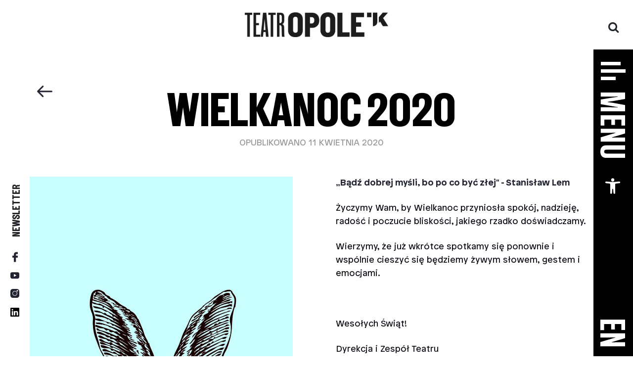

--- FILE ---
content_type: text/html; charset=UTF-8
request_url: https://teatropole.pl/aktualnosci/wielkanoc-2020/
body_size: 29470
content:
<!DOCTYPE html>
<html dir="ltr" lang="pl-PL" prefix="og: https://ogp.me/ns#" itemscope itemtype="https://schema.org/BlogPosting" style="margin: 0 !important;">
<head>
    <meta charset="UTF-8">
    <meta name="viewport" content="width=device-width, initial-scale=1">
    <meta http-equiv="X-UA-Compatible" content="IE=edge">
    <link rel="icon" href="https://teatropole.pl/assets/img/_common/favicon.png" type="image/png">
    <link rel="profile" href="http://gmpg.org/xfn/11">
    <meta name="robots" content="all" />
    <meta name="google-site-verification" content="4o6JPUNK5EYbwzULGbBh06QwiFY9qL37Mta95rCyX_Y" />
    <link rel="pingback" href="https://teatropole.pl/xmlrpc.php">    
    <title>Wielkanoc 2020 - Teatr Opole</title>
	<style>img:is([sizes="auto" i], [sizes^="auto," i]) { contain-intrinsic-size: 3000px 1500px }</style>
	
		<!-- All in One SEO 4.9.3 - aioseo.com -->
	<meta name="description" content="„Bądź dobrej myśli, bo po co być złej&quot; - Stanisław Lem Życzymy Wam, by Wielkanoc przyniosła spokój, nadzieję, radość i poczucie bliskości, jakiego rzadko doświadczamy. Wierzymy, że już wkrótce spotkamy się ponownie i wspólnie cieszyć się będziemy żywym słowem, gestem i emocjami. Wesołych Świąt! Dyrekcja i Zespół Teatru" />
	<meta name="robots" content="max-image-preview:large" />
	<meta name="author" content="Beata Kowalczyk"/>
	<link rel="canonical" href="https://teatropole.pl/aktualnosci/wielkanoc-2020/" />
	<meta name="generator" content="All in One SEO (AIOSEO) 4.9.3" />
		<meta property="og:locale" content="pl_PL" />
		<meta property="og:site_name" content="Teatr Opole -" />
		<meta property="og:type" content="article" />
		<meta property="og:title" content="Wielkanoc 2020 - Teatr Opole" />
		<meta property="og:description" content="„Bądź dobrej myśli, bo po co być złej&quot; - Stanisław Lem Życzymy Wam, by Wielkanoc przyniosła spokój, nadzieję, radość i poczucie bliskości, jakiego rzadko doświadczamy. Wierzymy, że już wkrótce spotkamy się ponownie i wspólnie cieszyć się będziemy żywym słowem, gestem i emocjami. Wesołych Świąt! Dyrekcja i Zespół Teatru" />
		<meta property="og:url" content="https://teatropole.pl/aktualnosci/wielkanoc-2020/" />
		<meta property="article:published_time" content="2020-04-11T09:03:24+00:00" />
		<meta property="article:modified_time" content="2020-04-11T09:57:39+00:00" />
		<meta name="twitter:card" content="summary_large_image" />
		<meta name="twitter:title" content="Wielkanoc 2020 - Teatr Opole" />
		<meta name="twitter:description" content="„Bądź dobrej myśli, bo po co być złej&quot; - Stanisław Lem Życzymy Wam, by Wielkanoc przyniosła spokój, nadzieję, radość i poczucie bliskości, jakiego rzadko doświadczamy. Wierzymy, że już wkrótce spotkamy się ponownie i wspólnie cieszyć się będziemy żywym słowem, gestem i emocjami. Wesołych Świąt! Dyrekcja i Zespół Teatru" />
		<script type="application/ld+json" class="aioseo-schema">
			{"@context":"https:\/\/schema.org","@graph":[{"@type":"BlogPosting","@id":"https:\/\/teatropole.pl\/aktualnosci\/wielkanoc-2020\/#blogposting","name":"Wielkanoc 2020 - Teatr Opole","headline":"Wielkanoc 2020","author":{"@id":"https:\/\/teatropole.pl\/author\/beata-kowalczyk\/#author"},"publisher":{"@id":"https:\/\/teatropole.pl\/#organization"},"image":{"@type":"ImageObject","url":"https:\/\/teatropole.pl\/wp-content\/uploads\/2020\/04\/alleluja1.jpg","width":2202,"height":2202},"datePublished":"2020-04-11T11:03:24+02:00","dateModified":"2020-04-11T11:57:39+02:00","inLanguage":"pl-PL","mainEntityOfPage":{"@id":"https:\/\/teatropole.pl\/aktualnosci\/wielkanoc-2020\/#webpage"},"isPartOf":{"@id":"https:\/\/teatropole.pl\/aktualnosci\/wielkanoc-2020\/#webpage"},"articleSection":"Aktualno\u015bci, Polski"},{"@type":"BreadcrumbList","@id":"https:\/\/teatropole.pl\/aktualnosci\/wielkanoc-2020\/#breadcrumblist","itemListElement":[{"@type":"ListItem","@id":"https:\/\/teatropole.pl#listItem","position":1,"name":"Home","item":"https:\/\/teatropole.pl","nextItem":{"@type":"ListItem","@id":"https:\/\/teatropole.pl\/category\/aktualnosci\/#listItem","name":"Aktualno\u015bci"}},{"@type":"ListItem","@id":"https:\/\/teatropole.pl\/category\/aktualnosci\/#listItem","position":2,"name":"Aktualno\u015bci","item":"https:\/\/teatropole.pl\/category\/aktualnosci\/","nextItem":{"@type":"ListItem","@id":"https:\/\/teatropole.pl\/aktualnosci\/wielkanoc-2020\/#listItem","name":"Wielkanoc 2020"},"previousItem":{"@type":"ListItem","@id":"https:\/\/teatropole.pl#listItem","name":"Home"}},{"@type":"ListItem","@id":"https:\/\/teatropole.pl\/aktualnosci\/wielkanoc-2020\/#listItem","position":3,"name":"Wielkanoc 2020","previousItem":{"@type":"ListItem","@id":"https:\/\/teatropole.pl\/category\/aktualnosci\/#listItem","name":"Aktualno\u015bci"}}]},{"@type":"Organization","@id":"https:\/\/teatropole.pl\/#organization","name":"Teatr Opole","url":"https:\/\/teatropole.pl\/"},{"@type":"Person","@id":"https:\/\/teatropole.pl\/author\/beata-kowalczyk\/#author","url":"https:\/\/teatropole.pl\/author\/beata-kowalczyk\/","name":"Beata Kowalczyk","image":{"@type":"ImageObject","@id":"https:\/\/teatropole.pl\/aktualnosci\/wielkanoc-2020\/#authorImage","url":"https:\/\/secure.gravatar.com\/avatar\/a0e6a7f60291c27250f744f243ed1620?s=96&d=mm&r=g","width":96,"height":96,"caption":"Beata Kowalczyk"}},{"@type":"WebPage","@id":"https:\/\/teatropole.pl\/aktualnosci\/wielkanoc-2020\/#webpage","url":"https:\/\/teatropole.pl\/aktualnosci\/wielkanoc-2020\/","name":"Wielkanoc 2020 - Teatr Opole","description":"\u201eB\u0105d\u017a dobrej my\u015bli, bo po co by\u0107 z\u0142ej\" - Stanis\u0142aw Lem \u017byczymy Wam, by Wielkanoc przynios\u0142a spok\u00f3j, nadziej\u0119, rado\u015b\u0107 i poczucie blisko\u015bci, jakiego rzadko do\u015bwiadczamy. Wierzymy, \u017ce ju\u017c wkr\u00f3tce spotkamy si\u0119 ponownie i wsp\u00f3lnie cieszy\u0107 si\u0119 b\u0119dziemy \u017cywym s\u0142owem, gestem i emocjami. Weso\u0142ych \u015awi\u0105t! Dyrekcja i Zesp\u00f3\u0142 Teatru","inLanguage":"pl-PL","isPartOf":{"@id":"https:\/\/teatropole.pl\/#website"},"breadcrumb":{"@id":"https:\/\/teatropole.pl\/aktualnosci\/wielkanoc-2020\/#breadcrumblist"},"author":{"@id":"https:\/\/teatropole.pl\/author\/beata-kowalczyk\/#author"},"creator":{"@id":"https:\/\/teatropole.pl\/author\/beata-kowalczyk\/#author"},"image":{"@type":"ImageObject","url":"https:\/\/teatropole.pl\/wp-content\/uploads\/2020\/04\/alleluja1.jpg","@id":"https:\/\/teatropole.pl\/aktualnosci\/wielkanoc-2020\/#mainImage","width":2202,"height":2202},"primaryImageOfPage":{"@id":"https:\/\/teatropole.pl\/aktualnosci\/wielkanoc-2020\/#mainImage"},"datePublished":"2020-04-11T11:03:24+02:00","dateModified":"2020-04-11T11:57:39+02:00"},{"@type":"WebSite","@id":"https:\/\/teatropole.pl\/#website","url":"https:\/\/teatropole.pl\/","name":"Teatr Opole","inLanguage":"pl-PL","publisher":{"@id":"https:\/\/teatropole.pl\/#organization"}}]}
		</script>
		<!-- All in One SEO -->

<link rel="alternate" type="application/rss+xml" title="Teatr Opole &raquo; Kanał z wpisami" href="https://teatropole.pl/feed/" />
<link rel="alternate" type="application/rss+xml" title="Teatr Opole &raquo; Kanał z komentarzami" href="https://teatropole.pl/comments/feed/" />
<script type="text/javascript">
/* <![CDATA[ */
window._wpemojiSettings = {"baseUrl":"https:\/\/s.w.org\/images\/core\/emoji\/15.0.3\/72x72\/","ext":".png","svgUrl":"https:\/\/s.w.org\/images\/core\/emoji\/15.0.3\/svg\/","svgExt":".svg","source":{"concatemoji":"https:\/\/teatropole.pl\/wp-includes\/js\/wp-emoji-release.min.js?ver=6.7.4"}};
/*! This file is auto-generated */
!function(i,n){var o,s,e;function c(e){try{var t={supportTests:e,timestamp:(new Date).valueOf()};sessionStorage.setItem(o,JSON.stringify(t))}catch(e){}}function p(e,t,n){e.clearRect(0,0,e.canvas.width,e.canvas.height),e.fillText(t,0,0);var t=new Uint32Array(e.getImageData(0,0,e.canvas.width,e.canvas.height).data),r=(e.clearRect(0,0,e.canvas.width,e.canvas.height),e.fillText(n,0,0),new Uint32Array(e.getImageData(0,0,e.canvas.width,e.canvas.height).data));return t.every(function(e,t){return e===r[t]})}function u(e,t,n){switch(t){case"flag":return n(e,"\ud83c\udff3\ufe0f\u200d\u26a7\ufe0f","\ud83c\udff3\ufe0f\u200b\u26a7\ufe0f")?!1:!n(e,"\ud83c\uddfa\ud83c\uddf3","\ud83c\uddfa\u200b\ud83c\uddf3")&&!n(e,"\ud83c\udff4\udb40\udc67\udb40\udc62\udb40\udc65\udb40\udc6e\udb40\udc67\udb40\udc7f","\ud83c\udff4\u200b\udb40\udc67\u200b\udb40\udc62\u200b\udb40\udc65\u200b\udb40\udc6e\u200b\udb40\udc67\u200b\udb40\udc7f");case"emoji":return!n(e,"\ud83d\udc26\u200d\u2b1b","\ud83d\udc26\u200b\u2b1b")}return!1}function f(e,t,n){var r="undefined"!=typeof WorkerGlobalScope&&self instanceof WorkerGlobalScope?new OffscreenCanvas(300,150):i.createElement("canvas"),a=r.getContext("2d",{willReadFrequently:!0}),o=(a.textBaseline="top",a.font="600 32px Arial",{});return e.forEach(function(e){o[e]=t(a,e,n)}),o}function t(e){var t=i.createElement("script");t.src=e,t.defer=!0,i.head.appendChild(t)}"undefined"!=typeof Promise&&(o="wpEmojiSettingsSupports",s=["flag","emoji"],n.supports={everything:!0,everythingExceptFlag:!0},e=new Promise(function(e){i.addEventListener("DOMContentLoaded",e,{once:!0})}),new Promise(function(t){var n=function(){try{var e=JSON.parse(sessionStorage.getItem(o));if("object"==typeof e&&"number"==typeof e.timestamp&&(new Date).valueOf()<e.timestamp+604800&&"object"==typeof e.supportTests)return e.supportTests}catch(e){}return null}();if(!n){if("undefined"!=typeof Worker&&"undefined"!=typeof OffscreenCanvas&&"undefined"!=typeof URL&&URL.createObjectURL&&"undefined"!=typeof Blob)try{var e="postMessage("+f.toString()+"("+[JSON.stringify(s),u.toString(),p.toString()].join(",")+"));",r=new Blob([e],{type:"text/javascript"}),a=new Worker(URL.createObjectURL(r),{name:"wpTestEmojiSupports"});return void(a.onmessage=function(e){c(n=e.data),a.terminate(),t(n)})}catch(e){}c(n=f(s,u,p))}t(n)}).then(function(e){for(var t in e)n.supports[t]=e[t],n.supports.everything=n.supports.everything&&n.supports[t],"flag"!==t&&(n.supports.everythingExceptFlag=n.supports.everythingExceptFlag&&n.supports[t]);n.supports.everythingExceptFlag=n.supports.everythingExceptFlag&&!n.supports.flag,n.DOMReady=!1,n.readyCallback=function(){n.DOMReady=!0}}).then(function(){return e}).then(function(){var e;n.supports.everything||(n.readyCallback(),(e=n.source||{}).concatemoji?t(e.concatemoji):e.wpemoji&&e.twemoji&&(t(e.twemoji),t(e.wpemoji)))}))}((window,document),window._wpemojiSettings);
/* ]]> */
</script>
<link rel='stylesheet' id='anwp-pg-styles-css' href='https://teatropole.pl/wp-content/plugins/anwp-post-grid-for-elementor/public/css/styles.min.css?ver=1.3.3' type='text/css' media='all' />
<style id='wp-emoji-styles-inline-css' type='text/css'>

	img.wp-smiley, img.emoji {
		display: inline !important;
		border: none !important;
		box-shadow: none !important;
		height: 1em !important;
		width: 1em !important;
		margin: 0 0.07em !important;
		vertical-align: -0.1em !important;
		background: none !important;
		padding: 0 !important;
	}
</style>
<link rel='stylesheet' id='wp-block-library-css' href='https://teatropole.pl/wp-includes/css/dist/block-library/style.min.css?ver=6.7.4' type='text/css' media='all' />
<link rel='stylesheet' id='aioseo/css/src/vue/standalone/blocks/table-of-contents/global.scss-css' href='https://teatropole.pl/wp-content/plugins/all-in-one-seo-pack/dist/Lite/assets/css/table-of-contents/global.e90f6d47.css?ver=4.9.3' type='text/css' media='all' />
<style id='classic-theme-styles-inline-css' type='text/css'>
/*! This file is auto-generated */
.wp-block-button__link{color:#fff;background-color:#32373c;border-radius:9999px;box-shadow:none;text-decoration:none;padding:calc(.667em + 2px) calc(1.333em + 2px);font-size:1.125em}.wp-block-file__button{background:#32373c;color:#fff;text-decoration:none}
</style>
<style id='global-styles-inline-css' type='text/css'>
:root{--wp--preset--aspect-ratio--square: 1;--wp--preset--aspect-ratio--4-3: 4/3;--wp--preset--aspect-ratio--3-4: 3/4;--wp--preset--aspect-ratio--3-2: 3/2;--wp--preset--aspect-ratio--2-3: 2/3;--wp--preset--aspect-ratio--16-9: 16/9;--wp--preset--aspect-ratio--9-16: 9/16;--wp--preset--color--black: #000000;--wp--preset--color--cyan-bluish-gray: #abb8c3;--wp--preset--color--white: #ffffff;--wp--preset--color--pale-pink: #f78da7;--wp--preset--color--vivid-red: #cf2e2e;--wp--preset--color--luminous-vivid-orange: #ff6900;--wp--preset--color--luminous-vivid-amber: #fcb900;--wp--preset--color--light-green-cyan: #7bdcb5;--wp--preset--color--vivid-green-cyan: #00d084;--wp--preset--color--pale-cyan-blue: #8ed1fc;--wp--preset--color--vivid-cyan-blue: #0693e3;--wp--preset--color--vivid-purple: #9b51e0;--wp--preset--gradient--vivid-cyan-blue-to-vivid-purple: linear-gradient(135deg,rgba(6,147,227,1) 0%,rgb(155,81,224) 100%);--wp--preset--gradient--light-green-cyan-to-vivid-green-cyan: linear-gradient(135deg,rgb(122,220,180) 0%,rgb(0,208,130) 100%);--wp--preset--gradient--luminous-vivid-amber-to-luminous-vivid-orange: linear-gradient(135deg,rgba(252,185,0,1) 0%,rgba(255,105,0,1) 100%);--wp--preset--gradient--luminous-vivid-orange-to-vivid-red: linear-gradient(135deg,rgba(255,105,0,1) 0%,rgb(207,46,46) 100%);--wp--preset--gradient--very-light-gray-to-cyan-bluish-gray: linear-gradient(135deg,rgb(238,238,238) 0%,rgb(169,184,195) 100%);--wp--preset--gradient--cool-to-warm-spectrum: linear-gradient(135deg,rgb(74,234,220) 0%,rgb(151,120,209) 20%,rgb(207,42,186) 40%,rgb(238,44,130) 60%,rgb(251,105,98) 80%,rgb(254,248,76) 100%);--wp--preset--gradient--blush-light-purple: linear-gradient(135deg,rgb(255,206,236) 0%,rgb(152,150,240) 100%);--wp--preset--gradient--blush-bordeaux: linear-gradient(135deg,rgb(254,205,165) 0%,rgb(254,45,45) 50%,rgb(107,0,62) 100%);--wp--preset--gradient--luminous-dusk: linear-gradient(135deg,rgb(255,203,112) 0%,rgb(199,81,192) 50%,rgb(65,88,208) 100%);--wp--preset--gradient--pale-ocean: linear-gradient(135deg,rgb(255,245,203) 0%,rgb(182,227,212) 50%,rgb(51,167,181) 100%);--wp--preset--gradient--electric-grass: linear-gradient(135deg,rgb(202,248,128) 0%,rgb(113,206,126) 100%);--wp--preset--gradient--midnight: linear-gradient(135deg,rgb(2,3,129) 0%,rgb(40,116,252) 100%);--wp--preset--font-size--small: 13px;--wp--preset--font-size--medium: 20px;--wp--preset--font-size--large: 36px;--wp--preset--font-size--x-large: 42px;--wp--preset--spacing--20: 0.44rem;--wp--preset--spacing--30: 0.67rem;--wp--preset--spacing--40: 1rem;--wp--preset--spacing--50: 1.5rem;--wp--preset--spacing--60: 2.25rem;--wp--preset--spacing--70: 3.38rem;--wp--preset--spacing--80: 5.06rem;--wp--preset--shadow--natural: 6px 6px 9px rgba(0, 0, 0, 0.2);--wp--preset--shadow--deep: 12px 12px 50px rgba(0, 0, 0, 0.4);--wp--preset--shadow--sharp: 6px 6px 0px rgba(0, 0, 0, 0.2);--wp--preset--shadow--outlined: 6px 6px 0px -3px rgba(255, 255, 255, 1), 6px 6px rgba(0, 0, 0, 1);--wp--preset--shadow--crisp: 6px 6px 0px rgba(0, 0, 0, 1);}:where(.is-layout-flex){gap: 0.5em;}:where(.is-layout-grid){gap: 0.5em;}body .is-layout-flex{display: flex;}.is-layout-flex{flex-wrap: wrap;align-items: center;}.is-layout-flex > :is(*, div){margin: 0;}body .is-layout-grid{display: grid;}.is-layout-grid > :is(*, div){margin: 0;}:where(.wp-block-columns.is-layout-flex){gap: 2em;}:where(.wp-block-columns.is-layout-grid){gap: 2em;}:where(.wp-block-post-template.is-layout-flex){gap: 1.25em;}:where(.wp-block-post-template.is-layout-grid){gap: 1.25em;}.has-black-color{color: var(--wp--preset--color--black) !important;}.has-cyan-bluish-gray-color{color: var(--wp--preset--color--cyan-bluish-gray) !important;}.has-white-color{color: var(--wp--preset--color--white) !important;}.has-pale-pink-color{color: var(--wp--preset--color--pale-pink) !important;}.has-vivid-red-color{color: var(--wp--preset--color--vivid-red) !important;}.has-luminous-vivid-orange-color{color: var(--wp--preset--color--luminous-vivid-orange) !important;}.has-luminous-vivid-amber-color{color: var(--wp--preset--color--luminous-vivid-amber) !important;}.has-light-green-cyan-color{color: var(--wp--preset--color--light-green-cyan) !important;}.has-vivid-green-cyan-color{color: var(--wp--preset--color--vivid-green-cyan) !important;}.has-pale-cyan-blue-color{color: var(--wp--preset--color--pale-cyan-blue) !important;}.has-vivid-cyan-blue-color{color: var(--wp--preset--color--vivid-cyan-blue) !important;}.has-vivid-purple-color{color: var(--wp--preset--color--vivid-purple) !important;}.has-black-background-color{background-color: var(--wp--preset--color--black) !important;}.has-cyan-bluish-gray-background-color{background-color: var(--wp--preset--color--cyan-bluish-gray) !important;}.has-white-background-color{background-color: var(--wp--preset--color--white) !important;}.has-pale-pink-background-color{background-color: var(--wp--preset--color--pale-pink) !important;}.has-vivid-red-background-color{background-color: var(--wp--preset--color--vivid-red) !important;}.has-luminous-vivid-orange-background-color{background-color: var(--wp--preset--color--luminous-vivid-orange) !important;}.has-luminous-vivid-amber-background-color{background-color: var(--wp--preset--color--luminous-vivid-amber) !important;}.has-light-green-cyan-background-color{background-color: var(--wp--preset--color--light-green-cyan) !important;}.has-vivid-green-cyan-background-color{background-color: var(--wp--preset--color--vivid-green-cyan) !important;}.has-pale-cyan-blue-background-color{background-color: var(--wp--preset--color--pale-cyan-blue) !important;}.has-vivid-cyan-blue-background-color{background-color: var(--wp--preset--color--vivid-cyan-blue) !important;}.has-vivid-purple-background-color{background-color: var(--wp--preset--color--vivid-purple) !important;}.has-black-border-color{border-color: var(--wp--preset--color--black) !important;}.has-cyan-bluish-gray-border-color{border-color: var(--wp--preset--color--cyan-bluish-gray) !important;}.has-white-border-color{border-color: var(--wp--preset--color--white) !important;}.has-pale-pink-border-color{border-color: var(--wp--preset--color--pale-pink) !important;}.has-vivid-red-border-color{border-color: var(--wp--preset--color--vivid-red) !important;}.has-luminous-vivid-orange-border-color{border-color: var(--wp--preset--color--luminous-vivid-orange) !important;}.has-luminous-vivid-amber-border-color{border-color: var(--wp--preset--color--luminous-vivid-amber) !important;}.has-light-green-cyan-border-color{border-color: var(--wp--preset--color--light-green-cyan) !important;}.has-vivid-green-cyan-border-color{border-color: var(--wp--preset--color--vivid-green-cyan) !important;}.has-pale-cyan-blue-border-color{border-color: var(--wp--preset--color--pale-cyan-blue) !important;}.has-vivid-cyan-blue-border-color{border-color: var(--wp--preset--color--vivid-cyan-blue) !important;}.has-vivid-purple-border-color{border-color: var(--wp--preset--color--vivid-purple) !important;}.has-vivid-cyan-blue-to-vivid-purple-gradient-background{background: var(--wp--preset--gradient--vivid-cyan-blue-to-vivid-purple) !important;}.has-light-green-cyan-to-vivid-green-cyan-gradient-background{background: var(--wp--preset--gradient--light-green-cyan-to-vivid-green-cyan) !important;}.has-luminous-vivid-amber-to-luminous-vivid-orange-gradient-background{background: var(--wp--preset--gradient--luminous-vivid-amber-to-luminous-vivid-orange) !important;}.has-luminous-vivid-orange-to-vivid-red-gradient-background{background: var(--wp--preset--gradient--luminous-vivid-orange-to-vivid-red) !important;}.has-very-light-gray-to-cyan-bluish-gray-gradient-background{background: var(--wp--preset--gradient--very-light-gray-to-cyan-bluish-gray) !important;}.has-cool-to-warm-spectrum-gradient-background{background: var(--wp--preset--gradient--cool-to-warm-spectrum) !important;}.has-blush-light-purple-gradient-background{background: var(--wp--preset--gradient--blush-light-purple) !important;}.has-blush-bordeaux-gradient-background{background: var(--wp--preset--gradient--blush-bordeaux) !important;}.has-luminous-dusk-gradient-background{background: var(--wp--preset--gradient--luminous-dusk) !important;}.has-pale-ocean-gradient-background{background: var(--wp--preset--gradient--pale-ocean) !important;}.has-electric-grass-gradient-background{background: var(--wp--preset--gradient--electric-grass) !important;}.has-midnight-gradient-background{background: var(--wp--preset--gradient--midnight) !important;}.has-small-font-size{font-size: var(--wp--preset--font-size--small) !important;}.has-medium-font-size{font-size: var(--wp--preset--font-size--medium) !important;}.has-large-font-size{font-size: var(--wp--preset--font-size--large) !important;}.has-x-large-font-size{font-size: var(--wp--preset--font-size--x-large) !important;}
:where(.wp-block-post-template.is-layout-flex){gap: 1.25em;}:where(.wp-block-post-template.is-layout-grid){gap: 1.25em;}
:where(.wp-block-columns.is-layout-flex){gap: 2em;}:where(.wp-block-columns.is-layout-grid){gap: 2em;}
:root :where(.wp-block-pullquote){font-size: 1.5em;line-height: 1.6;}
</style>
<link rel='stylesheet' id='siteorigin-panels-front-css' href='https://teatropole.pl/wp-content/plugins/siteorigin-panels/css/front-flex.min.css?ver=2.33.5' type='text/css' media='all' />
<link rel='stylesheet' id='pojo-a11y-css' href='https://teatropole.pl/wp-content/plugins/pojo-accessibility/modules/legacy/assets/css/style.min.css?ver=1.0.0' type='text/css' media='all' />
<link rel='stylesheet' id='htbbootstrap-css' href='https://teatropole.pl/wp-content/plugins/ht-mega-for-elementor/assets/css/htbbootstrap.css?ver=3.0.4' type='text/css' media='all' />
<link rel='stylesheet' id='font-awesome-css' href='https://teatropole.pl/wp-content/plugins/elementor/assets/lib/font-awesome/css/font-awesome.min.css?ver=4.7.0' type='text/css' media='all' />
<link rel='stylesheet' id='htmega-animation-css' href='https://teatropole.pl/wp-content/plugins/ht-mega-for-elementor/assets/css/animation.css?ver=3.0.4' type='text/css' media='all' />
<link rel='stylesheet' id='htmega-keyframes-css' href='https://teatropole.pl/wp-content/plugins/ht-mega-for-elementor/assets/css/htmega-keyframes.css?ver=3.0.4' type='text/css' media='all' />
<link rel='stylesheet' id='htmega-global-style-min-css' href='https://teatropole.pl/wp-content/plugins/ht-mega-for-elementor/assets/css/htmega-global-style.min.css?ver=3.0.4' type='text/css' media='all' />
<link rel='stylesheet' id='wp-bootstrap-starter-bootstrap-css-css' href='https://teatropole.pl/wp-content/themes/teatr-opole/inc/assets/css/bootstrap.min.css?ver=6.7.4' type='text/css' media='all' />
<link rel='stylesheet' id='wp-bootstrap-starter-style-css' href='https://teatropole.pl/wp-content/themes/teatr-opole/style.css?ver=6.7.4' type='text/css' media='all' />
<link rel='stylesheet' id='elementor-frontend-css' href='https://teatropole.pl/wp-content/plugins/elementor/assets/css/frontend.min.css?ver=3.34.1' type='text/css' media='all' />
<style id='elementor-frontend-inline-css' type='text/css'>
.elementor-kit-11441{--e-global-color-primary:#6EC1E4;--e-global-color-secondary:#54595F;--e-global-color-text:#7A7A7A;--e-global-color-accent:#61CE70;--e-global-color-b69e5cf:#8B4545BF;--e-global-typography-primary-font-family:"Roboto";--e-global-typography-primary-font-weight:600;--e-global-typography-secondary-font-family:"Roboto Slab";--e-global-typography-secondary-font-weight:400;--e-global-typography-text-font-family:"Roboto";--e-global-typography-text-font-weight:400;--e-global-typography-accent-font-family:"Roboto";--e-global-typography-accent-font-weight:500;}.elementor-kit-11441 e-page-transition{background-color:#FFBC7D;}.elementor-section.elementor-section-boxed > .elementor-container{max-width:1140px;}.e-con{--container-max-width:1140px;}.elementor-widget:not(:last-child){margin-block-end:20px;}.elementor-element{--widgets-spacing:20px 20px;--widgets-spacing-row:20px;--widgets-spacing-column:20px;}{}h1.entry-title{display:var(--page-title-display);}@media(max-width:1024px){.elementor-section.elementor-section-boxed > .elementor-container{max-width:1024px;}.e-con{--container-max-width:1024px;}}@media(max-width:767px){.elementor-section.elementor-section-boxed > .elementor-container{max-width:767px;}.e-con{--container-max-width:767px;}}
.elementor-17739 .elementor-element.elementor-element-919840f > .elementor-widget-container{margin:30px 30px 0px 30px;}#elementor-popup-modal-17739{background-color:rgba(0,0,0,.8);justify-content:flex-start;align-items:center;pointer-events:all;}#elementor-popup-modal-17739 .dialog-message{width:333px;height:auto;}#elementor-popup-modal-17739 .dialog-close-button{display:flex;}#elementor-popup-modal-17739 .dialog-widget-content{box-shadow:2px 8px 23px 3px rgba(0,0,0,0.2);}
</style>
<link rel='stylesheet' id='e-popup-css' href='https://teatropole.pl/wp-content/plugins/pro-elements/assets/css/conditionals/popup.min.css?ver=3.32.1' type='text/css' media='all' />
<link rel='stylesheet' id='elementor-icons-css' href='https://teatropole.pl/wp-content/plugins/elementor/assets/lib/eicons/css/elementor-icons.min.css?ver=5.45.0' type='text/css' media='all' />
<link rel='stylesheet' id='elementor-gf-local-roboto-css' href='https://teatropole.pl/wp-content/uploads/elementor/google-fonts/css/roboto.css?ver=1743327252' type='text/css' media='all' />
<link rel='stylesheet' id='elementor-gf-local-robotoslab-css' href='https://teatropole.pl/wp-content/uploads/elementor/google-fonts/css/robotoslab.css?ver=1743327254' type='text/css' media='all' />
<!--n2css--><!--n2js--><script type="text/javascript" src="https://teatropole.pl/wp-includes/js/tinymce/tinymce.min.js?ver=49110-20201110" id="wp-tinymce-root-js"></script>
<script type="text/javascript" src="https://teatropole.pl/wp-includes/js/tinymce/plugins/compat3x/plugin.min.js?ver=49110-20201110" id="wp-tinymce-js"></script>
<script type="text/javascript" src="https://teatropole.pl/wp-includes/js/jquery/jquery.min.js?ver=3.7.1" id="jquery-core-js"></script>
<script type="text/javascript" src="https://teatropole.pl/wp-includes/js/jquery/jquery-migrate.min.js?ver=3.4.1" id="jquery-migrate-js"></script>
<script type="text/javascript" src="https://teatropole.pl/wp-content/plugins/flowpaper-lite-pdf-flipbook/assets/lity/lity.min.js" id="lity-js-js"></script>

<!-- OG: 3.3.8 --><link rel="image_src" href="https://teatropole.pl/wp-content/uploads/2020/04/alleluja1.jpg"><meta name="msapplication-TileImage" content="https://teatropole.pl/wp-content/uploads/2020/04/alleluja1.jpg">
<meta property="og:image" content="https://teatropole.pl/wp-content/uploads/2020/04/alleluja1.jpg"><meta property="og:image:secure_url" content="https://teatropole.pl/wp-content/uploads/2020/04/alleluja1.jpg"><meta property="og:image:width" content="2202"><meta property="og:image:height" content="2202"><meta property="og:image:alt" content="alleluja1"><meta property="og:image:type" content="image/jpeg"><meta property="og:description" content="„Bądź dobrej myśli, bo po co być złej&quot; - Stanisław Lem Życzymy Wam, by Wielkanoc przyniosła spokój, nadzieję, radość i poczucie bliskości, jakiego rzadko doświadczamy. Wierzymy, że już wkrótce spotkamy się ponownie i wspólnie cieszyć się będziemy żywym słowem, gestem i emocjami. &nbsp; Wesołych Świąt! Dyrekcja i Zespół Teatru"><meta property="og:type" content="article"><meta property="og:locale" content="pl_PL"><meta property="og:site_name" content="Teatr Opole"><meta property="og:title" content="Wielkanoc 2020"><meta property="og:url" content="https://teatropole.pl/aktualnosci/wielkanoc-2020/"><meta property="og:updated_time" content="2020-04-11T11:57:39+02:00">
<meta property="article:published_time" content="2020-04-11T09:03:24+00:00"><meta property="article:modified_time" content="2020-04-11T09:57:39+00:00"><meta property="article:section" content="Aktualności"><meta property="article:author:first_name" content="Beata"><meta property="article:author:last_name" content="Kowalczyk"><meta property="article:author:username" content="Beata Kowalczyk">
<meta property="twitter:partner" content="ogwp"><meta property="twitter:card" content="summary_large_image"><meta property="twitter:image" content="https://teatropole.pl/wp-content/uploads/2020/04/alleluja1.jpg"><meta property="twitter:image:alt" content="alleluja1"><meta property="twitter:title" content="Wielkanoc 2020"><meta property="twitter:description" content="„Bądź dobrej myśli, bo po co być złej&quot; - Stanisław Lem Życzymy Wam, by Wielkanoc przyniosła spokój, nadzieję, radość i poczucie bliskości, jakiego rzadko doświadczamy. Wierzymy, że już wkrótce..."><meta property="twitter:url" content="https://teatropole.pl/aktualnosci/wielkanoc-2020/"><meta property="twitter:label1" content="Czas czytania"><meta property="twitter:data1" content="Mniej niż minuta">
<meta itemprop="image" content="https://teatropole.pl/wp-content/uploads/2020/04/alleluja1.jpg"><meta itemprop="name" content="Wielkanoc 2020"><meta itemprop="description" content="„Bądź dobrej myśli, bo po co być złej&quot; - Stanisław Lem Życzymy Wam, by Wielkanoc przyniosła spokój, nadzieję, radość i poczucie bliskości, jakiego rzadko doświadczamy. Wierzymy, że już wkrótce spotkamy się ponownie i wspólnie cieszyć się będziemy żywym słowem, gestem i emocjami. &nbsp; Wesołych Świąt! Dyrekcja i Zespół Teatru"><meta itemprop="datePublished" content="2020-04-11"><meta itemprop="dateModified" content="2020-04-11T09:57:39+00:00">
<meta property="profile:first_name" content="Beata"><meta property="profile:last_name" content="Kowalczyk"><meta property="profile:username" content="Beata Kowalczyk">
<!-- /OG -->

<link rel="https://api.w.org/" href="https://teatropole.pl/wp-json/" /><link rel="alternate" title="JSON" type="application/json" href="https://teatropole.pl/wp-json/wp/v2/posts/8186" /><link rel="EditURI" type="application/rsd+xml" title="RSD" href="https://teatropole.pl/xmlrpc.php?rsd" />
<meta name="generator" content="WordPress 6.7.4" />
<link rel='shortlink' href='https://teatropole.pl/?p=8186' />
<link rel="alternate" title="oEmbed (JSON)" type="application/json+oembed" href="https://teatropole.pl/wp-json/oembed/1.0/embed?url=https%3A%2F%2Fteatropole.pl%2Faktualnosci%2Fwielkanoc-2020%2F&#038;lang=pl" />
<link rel="alternate" title="oEmbed (XML)" type="text/xml+oembed" href="https://teatropole.pl/wp-json/oembed/1.0/embed?url=https%3A%2F%2Fteatropole.pl%2Faktualnosci%2Fwielkanoc-2020%2F&#038;format=xml&#038;lang=pl" />
<style type="text/css">
#pojo-a11y-toolbar .pojo-a11y-toolbar-toggle a{ background-color: #000000;	color: #ffffff;}
#pojo-a11y-toolbar .pojo-a11y-toolbar-overlay, #pojo-a11y-toolbar .pojo-a11y-toolbar-overlay ul.pojo-a11y-toolbar-items.pojo-a11y-links{ border-color: #000000;}
body.pojo-a11y-focusable a:focus{ outline-style: solid !important;	outline-width: 1px !important;	outline-color: #FF0000 !important;}
#pojo-a11y-toolbar{ top: 350px !important;}
#pojo-a11y-toolbar .pojo-a11y-toolbar-overlay{ background-color: #ffffff;}
#pojo-a11y-toolbar .pojo-a11y-toolbar-overlay ul.pojo-a11y-toolbar-items li.pojo-a11y-toolbar-item a, #pojo-a11y-toolbar .pojo-a11y-toolbar-overlay p.pojo-a11y-toolbar-title{ color: #333333;}
#pojo-a11y-toolbar .pojo-a11y-toolbar-overlay ul.pojo-a11y-toolbar-items li.pojo-a11y-toolbar-item a.active{ background-color: #4054b2;	color: #ffffff;}
@media (max-width: 767px) { #pojo-a11y-toolbar { top: 50px !important; } }</style>    <style type="text/css">
        #page-sub-header { background: #fff; }
    </style>
    <meta name="generator" content="Elementor 3.34.1; features: additional_custom_breakpoints; settings: css_print_method-internal, google_font-enabled, font_display-swap">
			<style>
				.e-con.e-parent:nth-of-type(n+4):not(.e-lazyloaded):not(.e-no-lazyload),
				.e-con.e-parent:nth-of-type(n+4):not(.e-lazyloaded):not(.e-no-lazyload) * {
					background-image: none !important;
				}
				@media screen and (max-height: 1024px) {
					.e-con.e-parent:nth-of-type(n+3):not(.e-lazyloaded):not(.e-no-lazyload),
					.e-con.e-parent:nth-of-type(n+3):not(.e-lazyloaded):not(.e-no-lazyload) * {
						background-image: none !important;
					}
				}
				@media screen and (max-height: 640px) {
					.e-con.e-parent:nth-of-type(n+2):not(.e-lazyloaded):not(.e-no-lazyload),
					.e-con.e-parent:nth-of-type(n+2):not(.e-lazyloaded):not(.e-no-lazyload) * {
						background-image: none !important;
					}
				}
			</style>
			<style type="text/css" id="custom-background-css">
body.custom-background { background-color: #f8f8f8; }
</style>
	<style media="all" id="siteorigin-panels-layouts-head">/* Layout 8186 */ #pgc-8186-0-0 , #pgc-8186-0-1 , #pgc-8186-1-0 , #pgc-8186-1-1 { width:50%;width:calc(50% - ( 0.5 * 30px ) ) } #pg-8186-0 , #pl-8186 .so-panel { margin-bottom:30px } #pl-8186 .so-panel:last-of-type { margin-bottom:0px } #pg-8186-0.panel-has-style > .panel-row-style, #pg-8186-0.panel-no-style , #pg-8186-1.panel-has-style > .panel-row-style, #pg-8186-1.panel-no-style { -webkit-align-items:flex-start;align-items:flex-start } @media (max-width:767px){ #pg-8186-0.panel-no-style, #pg-8186-0.panel-has-style > .panel-row-style, #pg-8186-0 , #pg-8186-1.panel-no-style, #pg-8186-1.panel-has-style > .panel-row-style, #pg-8186-1 { -webkit-flex-direction:column;-ms-flex-direction:column;flex-direction:column } #pg-8186-0 > .panel-grid-cell , #pg-8186-0 > .panel-row-style > .panel-grid-cell , #pg-8186-1 > .panel-grid-cell , #pg-8186-1 > .panel-row-style > .panel-grid-cell { width:100%;margin-right:0 } #pgc-8186-0-0 , #pgc-8186-1-0 { margin-bottom:30px } #pl-8186 .panel-grid-cell { padding:0 } #pl-8186 .panel-grid .panel-grid-cell-empty { display:none } #pl-8186 .panel-grid .panel-grid-cell-mobile-last { margin-bottom:0px }  } </style>		<style type="text/css" id="wp-custom-css">
			@font-face {
  font-family: 'Fakt-Normal';
  src: url('https://teatropole.pl/fonts/Fakt-Normal.woff2') format('woff2'), url('https://teatropole.pl/fonts/Fakt-Normal.woff') format('woff');
}
@font-face {
  font-family: 'Fakt-Bold';
  src: url('https://teatropole.pl/fonts/Fakt-Bold.woff2') format('woff2'),
	  url('https://teatropole.pl/fonts/Fakt-Bold.woff') format('woff');
}
@font-face {
  font-family: 'TuskerGrotesk6500Medium';
  src: url('https://teatropole.pl/fonts/TuskerGrotesk6500Medium.eot'); /* IE9 Compat Modes */
  src: url('https://teatropole.pl/fonts/TuskerGrotesk6500Medium.eot?#iefix') format('embedded-opentype'), /* IE6-IE8 */
       url('https://teatropole.pl/fonts/TuskerGrotesk6500Medium.woff2') format('woff2'), /* Super Modern Browsers */
       url('https://teatropole.pl/fonts/TuskerGrotesk6500Medium.woff') format('woff'), /* Pretty Modern Browsers */
       url('https://teatropole.pl/fonts/TuskerGrotesk6500Medium.ttf')  format('truetype'), /* Safari, Android, iOS */
       url('https://teatropole.pl/fonts/TuskerGrotesk6500Medium.svg#TuskerGrotesk6500Medium') format('svg'); /* Legacy iOS */
}
	body, body #page, body .site-content {
	background: #fff !important;
	background-color: #fff !important;
}
body.custom-background {
    background-color: #fff !important;
}
body section  {
    padding: 0 !important;
	}
@media only screen and (max-width: 767px) {
body section.spactaclePage {
    padding:0 !important;
}
#content.site-content {
		padding-top: 20px !important;
	}
}
@media only screen and (min-width: 768px) {
#content.site-content {
    padding: 0 80px 0 60px !important;
    background: #fff !important;
}
body section {
    padding: 0 !important;
}
	body section .col-12 {
    padding: 0 !important;
}
	body section[data-class="page"] .row {
    padding: 0 !important;
}
.body#spectacle .siteContent {
    padding: 0 !important;
    margin: 0 auto;
}
	}
	section.elementor-section {
		padding: 0 !important;
	}
/*
body, p {
	font-family: 'Fakt-Normal', sans-serif !important;
	color: #000 !important;
	font-size: 20px !important;
	line-height: 1.5;
}
b, strong {
	font-family: 'Fakt-Bold';
}
h1, h2, h3, h4, h5, h6 {
	font-family: 'TuskerGrotesk6500Medium', sans-serif !important;
	font-weight: normal !important;
	line-height: 1.2 !important;
	text-transform: uppercase;
	color: #000 !important;
}
*/
h1, h2, h3, h4, h5, h6 {
	overflow-wrap: break-word !important;
}
	/* GÓRNA BELKA LOGO */
	#gorna-belka-logo {
		position: relative;
		height: 100px;
		display: flex;
		justify-content: center;
		align-items: center;
		background: #fff;
	}
#gorna-belka-logo .logo img {
	height: 50px;
}
/* BELKA MENU */
@media only screen and (min-width: 0) and (max-width: 767px) {
	#gorna-belka-logo {
		display: none;
	}
	header#masthead .logo img {
		max-width: initial !important;
    height: 30px !important;
}
	header#masthead nav.navbar.opened {
	display: block !important;
    padding-left: 30px;
    padding-right: 15px !important;
	background: #000 !important;
	z-index: 9!important;
}
header#masthead nav .langSwitch, header#masthead nav .langSwitch a {
		color:#fff !important;
	}
header#masthead nav.navbar.opened #main-nav ul li a {
	color: #fff !important;
	}
		header#masthead nav .bottomArea a, header#masthead nav .bottomArea i {
		color: #fff !important;
	}
	.hamburger--squeeze.is-active .hamburger-inner, .hamburger--squeeze.is-active .hamburger-inner:after {
		background: #fff !important;
	}
	.hamburger-inner, .hamburger-inner:before, .hamburger-inner:after {
		border-radius: 0 !important;
	}
		header#masthead .napis-menu {
		display: none !important;
	}
}
	@media only screen and (min-width: 768px) {
header#masthead .logo img {
    display: none !important;
}
		header#masthead .socialIcons {
    position: absolute;
    top: auto;
    right: auto;
    bottom: 15px;
    left: 50%;
    z-index: 10;
    transform: translateX(-50%);
    display: block;
    text-align: center;
		display: none !important;
}
header#masthead {
    position: fixed;
    top: 100px !important;
    -right: auto;
		right: 0 !important;
    bottom: auto;
    -left: 0;
		left: auto !important;
    z-index: 101;
    width: 80px !important;
    height: 100vh !important;
    background: #000 !important;
    padding: 23px 2px 2px;
		margin-bottom: 0;
		box-shadow: 0 0.5rem 1rem rgb(0 0 0 / 5%), inset 0 -1px 0 rgb(0 0 0 / 10%);
	box-shadow: none !important;
}
header#masthead nav.navbar {
    position: absolute;
    top: 0;
    -right: auto;
		right: 80px !important;
    bottom: auto;
    -left: 88px;
		left: auto !important;
    z-index: -1;
    width: 50vw;
    height: 93vh !important;
    background: #000 !important;
    -transform: translateX(-200%);
		transform: translateX(200%) !important;
    transition: all 500ms ease-in-out;
    padding-left: 5%;
    display: block;
    padding-top: 44px;
}
header#masthead nav.navbar.opened {
    -transform: translateX(0);
		transform: translateX(0) !important;
    padding-left: 88px !important;
		height: 90vh !important;
}
	header#masthead nav .langSwitch, header#masthead nav .langSwitch a {
		color:#fff !important;
	}
header#masthead nav.navbar.opened #main-nav ul li a {
    color: #fff !important;
    font-size: 4vmin;
    padding: 0;
    transition: all 50ms linear 0ms !important;
    font-family: "NewGroteskSquare5";
    text-transform: uppercase;
}
	header#masthead nav .bottomArea a, header#masthead nav .bottomArea i {
		color: #fff !important;
	}
	header#masthead .headContainer {
    padding: 0;
    text-align: center;
		display: flex;
		flex-direction: column;
		justify-content: flex-start;
}
	header#masthead .searchTrigger {
		top: initial !important;
    position: relative;
		margin-top: -80px !important;
		margin-bottom: 60px !important;
}
	.hamburger {
		display: initial !important;
		margin: initial !important;
		margin-left: 0 !important;
	}
	.hamburger-box {
    width: 80px !important;
		height: 40px !important;
		position: absolute !important;
		right: 0 !important;
		top: 10px;
		padding: 0 0 0 25px !important;
	}
	.hamburger-inner, .hamburger-inner:before, .hamburger-inner:after {
		height: 7px !important;
		background: #fff !important;
		border-radius: 0 !important;
	}
	.hamburger-inner {
		margin: 10px 0 0px -10px!important;
		width: 50px !important;
	}
	.hamburger-inner:before {
    top: -15px !important;
		width: 40px !important;
}
	.hamburger-inner:after {
    bottom: -15px !important;
		width: 30px !important;
}
	.hamburger--squeeze.is-active .hamburger-inner {
		margin: 0 0 0 -5px  !important;
	}
	.hamburger--squeeze.is-active .hamburger-inner, .hamburger--squeeze.is-active .hamburger-inner:after {
		width: 40px !important;
		bottom: initial !important;
	}
	header#masthead .napis-menu {
		-display: none !important;
			width: 50px;
			height: 132px;
		margin: 60px 0 0 6px;
	}
	header#masthead .headContainer-2 {
		-display: none !important;
		position: absolute !important;
		bottom: 120px !important;
		-display: flex;
		-flex-direction: column;
		-justify-content: flex-end;
		-height: auto !important;
		padding: 0 0 0 12px;
	}
		header#masthead nav.navbar.opened .langSwitch {
			display: none;
		}
	}
header#masthead nav.navbar #main-nav ul li.nav-item ul.dropdown-menu li a {
    font-size: 1.7vmin;
    padding: 0;
    text-transform: uppercase !important;
    font-family: "Patron";
    opacity: 1 !important;
    position: relative;
}
	@media only screen and (min-width: 1921px) {
header#masthead {
    -left: 50%;
		-right: 50% !important;
    -transform: translateX(-960px);
		transform: translateX(0) !important;
}
	}
/* KOLUMNA SOCIAL MEDIA */
	@media only screen and (max-width: 767px) {
		#belka-sm {
			display: none;
		}
	}
	@media only screen and (min-width: 768px) {
	#belka-sm {
	position: fixed;
	left: 0;
	background: #fff !important;
	width: 60px !important;
	height: 100vh !important;;
	bottom: 50px;
	display: flex;
	flex-direction: column;
	justify-content: flex-end;
	align-items: center;
	padding-bottom: 20px;
}
		#belka-sm img {
			margin: 10px 0;
		}
	}
/*------ SPEKTAKL------*/
/*UKRYWANIE STAREGO WPISU - NIEZNANY BŁĄD*/
		#content .container .row div#spectacle:nth-child(4) {
			display: none !important;
		}
/* OBRAZ WYRÓŻNIAJĄCY */
			#spectacle section#primary {
				display: none !important;
			}
/* SLIDER */
@media only screen and (max-width: 1100px) {
	.slider-sekcja {
		display: initial !important;
	}
}
@media only screen and (max-width: 1100px) {
	.slider-sekcja {
		z-index: 99 !important;
		-margin-top: -48px !important;
		margin-bottom: 100px !important;
	}
	.htmega-carousel-style-3 .slick-dots {
    bottom: 10px !important;
}
	._slick-dots {
		position: absolute;
    display: block !important;
    width: auto !important;
    padding: 0 14px 10px 10px !important;
    margin: 0 auto;
    list-style: none;
		left: 50% !important;
		background: #fff !important;
		border-radius: 19px !important;
	}
	.htmega-carousel-style-3 .slick-dots li button {
		background: #fff !important;
		border: 1px solid #858585 !important
	}
		.htmega-carousel-style-3 .slick-dots li.slick-active button {
		background: #858585 !important;
		border: 1px solid #858585 !important
	}
		}
@media only screen and (min-width: 1101px) {
	.slider-sekcja {
		z-index: 99 !important;
		-margin-top: -48px !important;
		margin-bottom: 100px !important;
	}
	.htmega-carousel-style-3 .slick-dots {
    bottom: 50px !important;
}
	.slick-dots {
		position: absolute;
    display: block !important;
    width: auto !important;
    padding: 0 14px 10px 10px !important;
    margin: 0 auto;
    list-style: none;
		left: 46% !important;
		background: #fff !important;
		border-radius: 19px !important;
	}
	.htmega-carousel-style-3 .slick-dots li button {
		background: #fff !important;
		border: 1px solid #858585 !important
	}
		.htmega-carousel-style-3 .slick-dots li.slick-active button {
		background: #858585 !important;
		border: 1px solid #858585 !important
	}
		}
/* FOTOGRAF SLIDERA */
	.fotograf p {
		font-family: 'Fakt-Normal', sans-serif !important;
		font-size: 15px !important;
		line-height: 1.2 !important;
	  color: #858585 !important;
		text-align: right !important;
		font-weight: normal !important;
		overflow-wrap: break-word !important;
		margin-top: -10px !important;
		margin-right: 10px !important;
	}
/* AUTOR SPEKTAKLU */
@media (max-width: 575px) {
.autor-spektaklu p {
	font-family: 'Fakt-Normal', sans-serif !important;
	color: #000 !important;
	font-size: 18px !important;
	font-weight: 600 !important;
}
}
@media (min-width: 576px) {
.autor-spektaklu p {
	font-family: 'Fakt-Normal', sans-serif !important;
	color: #000 !important;
	font-size: 26px !important;
	font-weight: 600 !important;
}
}
/* TYTUŁ SPEKTAKLU */
@media (max-width: 575px) {
	.autor-tytul-sekcja {
		margin-top: 50px!important;
	}
.tytul-spektaklu h1 {
	font-family: 'TuskerGrotesk6500Medium', sans-serif !important;
	text-transform: uppercase;
	color: #000 !important;
	font-weight: normal !important;
	font-size: 40px;
	line-height: 1.2 !important;
}
}
@media (min-width: 576px) and (max-width: 991px) {
	.autor-tytul-sekcja {
		margin-top: 50px!important;
	}
.tytul-spektaklu h1 {
	font-family: 'TuskerGrotesk6500Medium', sans-serif !important;
	text-transform: uppercase;
	color: #000 !important;
	font-weight: normal !important;
	font-size: 60px;
	line-height: 1.2 !important;
}
}
@media (min-width: 992px) {
.tytul-spektaklu h1 {
	font-family: 'TuskerGrotesk6500Medium', sans-serif !important;
	text-transform: uppercase;
	color: #000 !important;
	font-weight: normal !important;
	font-size: 100px;
	-margin-left: -5px;
	margin-bottom: 10px !important;
}
}
/* OPIS SPEKTAKLU */
@media (max-width: 575px) {
.opis-spektaklu p {
	font-family: 'Fakt-Normal', sans-serif !important;
	color: #000 !important;
	font-size: 17px !important;
	margin-top: 0;
}
}
	@media (min-width: 576px) {
.opis-spektaklu p {
	font-family: 'Fakt-Normal', sans-serif !important;
	color: #000 !important;
	font-size: 20px !important;
	margin-top: 0;
}
}
/* CYTAT */
@media (max-width: 575px) {
.cytat h2 {
	font-family: 'TuskerGrotesk6500Medium', sans-serif !important;
	text-transform: uppercase;
	color: #000 !important;
	font-weight: normal !important;
	font-size: 25px !important;
	line-height: 1.2 !important;
}
	.cytat-podpis p {
	font-family: 'Fakt-Normal', sans-serif !important;
	color: #000 !important;
	font-size: 16px !important;
	line-height: 1.2 !important;
}
}
@media (min-width: 576px) and (max-width: 991px) {
.cytat h2 {
	font-family: 'TuskerGrotesk6500Medium', sans-serif !important;
	text-transform: uppercase;
	color: #000 !important;
	font-weight: normal !important;
	font-size: 40px !important;
	line-height: 1.2 !important;
}
	.cytat-podpis p {
		font-family: 'Fakt-Normal', sans-serif !important;
	color: #000 !important;
	line-height: 1.2 !important;
	font-size: 14px !important;
		padding: 0 50px
}
}
	@media (min-width: 992px) {
.cytat h2 {
	font-family: 'TuskerGrotesk6500Medium', sans-serif !important;
	text-transform: uppercase;
	color: #000 !important;
	font-weight: normal !important;
	font-size: 40px !important;
	line-height: 1.2 !important;
	padding: 0 100px 0 !important;
	
}
	.cytat-podpis p {
	font-family: 'Fakt-Normal', sans-serif !important;
	color: #000 !important;
	font-size: 18px !important;
	line-height: 1.5;
}
}
/* KARTA SPEKTAKLU*/
.karta-spektaklu .lewa, .karta-spektaklu .prawa {
	text-transform: uppercase;
}
@media (max-width: 575px) {
.karta-spektaklu .lewa p {
	font-size: 13px !important;
	margin-top: 7px;
}
	.karta-spektaklu .prawa p {
	font-size: 16px !important;
		margin-top: 5px;
}
		.karta-spektaklu .opis p {
	font-size: 16px !important;
		margin-top: 5px;
}
	.karta-spektaklu .kiedy-gramy h2 {
		font-family: 'TuskerGrotesk6500Medium', sans-serif !important;
	text-transform: uppercase;
	color: #000 !important;
	font-weight: normal !important;
		font-size: 30px !important;
	}
	.karta-spektaklu .elementor-button-wrapper a {
		width: 100%;
	}
}
@media (min-width: 576px) and (max-width: 991px) {
	.karta-spektaklu {
		margin-right: 15px;
	}
.karta-spektaklu .lewa p {
	font-size: 16px !important;
	margin-top: 7px;
}
	.karta-spektaklu .prawa p {
	font-size: 16px !important;
		margin-top: 5px;
}
		.karta-spektaklu .opis p {
	font-size: 17px !important;
		margin-top: 5px;
}
	.karta-spektaklu .kiedy-gramy h2 {
		font-family: 'TuskerGrotesk6500Medium', sans-serif !important;
	text-transform: uppercase;
	color: #000 !important;
	font-weight: normal !important;
		font-size: 30px !important;
	}
	.karta-spektaklu .elementor-button-wrapper a{
		width: 100%;
	}
}
@media (min-width: 992px) {
	.karta-spektaklu {
		margin-right: 10px;
	}
	.karta-spektaklu {
		margin-top: 15px !important;
	}
.karta-spektaklu .lewa p {
	font-size: 12px !important;
	margin-top: 7px;
}
	.karta-spektaklu .prawa p {
	font-size: 16px !important;
		margin-top: 5px;
}
		.karta-spektaklu .opis p {
	font-size: 13px !important;
		margin-top: 5px;
}
	.karta-spektaklu .kiedy-gramy h2 {
		font-family: 'TuskerGrotesk6500Medium', sans-serif !important;
	text-transform: uppercase;
	color: #000 !important;
	font-weight: normal !important;
		font-size: 30px !important;
	}
	.karta-spektaklu .elementor-button-wrapper a{
		width: 100%;
	}
}
/* RECENZJA SPEKTAKLU */
@media (max-width: 575px) {
.recenzja-spektaklu p {
	font-family: 'Fakt-Normal', sans-serif !important;
	color: #000 !important;
	text-align: center !important;
	font-size: 17px !important;
}
.recenzent-spektaklu p {
	font-family: 'Fakt-Normal', sans-serif !important;
	color: #000 !important;
	text-align: center !important;
	font-size: 17px !important;
	font-weight: bold !important;
	margin-top: -30px;
}
}
@media (min-width: 576px) and (max-width: 991px) {
.recenzja-spektaklu p {
	font-family: 'Fakt-Normal', sans-serif !important;
	color: #000 !important;
	text-align: center !important;
	font-size: 20px !important;
}
.recenzent-spektaklu p {
	font-family: 'Fakt-Normal', sans-serif !important;
	color: #000 !important;
	text-align: center !important;
	font-size: 20px !important;
	font-weight: bold !important;
	margin-top: -30px;
}
}
@media (min-width: 992px) {
.recenzja-spektaklu p {
	font-family: 'Fakt-Normal', sans-serif !important;
	color: #000 !important;
	text-align: center !important;
	font-size: 20px !important;
}
.recenzent-spektaklu p {
	font-family: 'Fakt-Normal', sans-serif !important;
	color: #000 !important;
	text-align: center !important;
	font-size: 20px !important;
	font-weight: bold !important;
	margin-top: -10px;
}
}
/* FESTIWALE I NAGRODY */
@media (max-width: 575px) {
.festiwale-nagrody h2 {
	font-family: 'TuskerGrotesk6500Medium', sans-serif !important;
	text-transform: uppercase;
	color: #000 !important;
	font-weight: normal !important;
	font-size: 30px !important;
	line-height: 1.2 !important;
	margin-bottom: 0;
}
}
@media (min-width: 576px) and (max-width: 991px) {
	.festiwale-nagrody h2 {
		font-family: 'TuskerGrotesk6500Medium', sans-serif !important;
	text-transform: uppercase;
	color: #000 !important;
	font-weight: normal !important;
	font-size: 45px !important;
	margin-bottom: 0;
}
}
@media (min-width: 992px) {
	.festiwale-nagrody h2 {
		font-family: 'TuskerGrotesk6500Medium', sans-serif !important;
	text-transform: uppercase;
	color: #000 !important;
	font-weight: normal !important;
	font-size: 45px !important;
		margin-bottom: 0;
}
}
/* TWÓRCY */
@media (max-width: 575px) {
.tworcy h2 {
	font-family: 'TuskerGrotesk6500Medium', sans-serif !important;
	text-transform: uppercase;
	color: #000 !important;
	font-weight: normal !important;
	font-size: 30px !important;
	margin-bottom: 0;
}
	.tworcy-foto img {}
	.tworcy-funkcja p {
		font-family: 'Fakt-Normal', sans-serif !important;
	color: #000 !important;
		font-size: 16px !important;
		margin-top: -15px;
	}
		.tworcy-imie p {
			font-family: 'Fakt-Normal', sans-serif !important;
	color: #000 !important;
		font-size: 16px !important;
			line-height: 1.1 !important;
		font-weight: bold !important;
		margin-top: -40px;
	}
}
@media (min-width: 576px) and (max-width: 991px) {
	.tworcy h2 {
		font-family: 'TuskerGrotesk6500Medium', sans-serif !important;
	text-transform: uppercase;
	color: #000 !important;
	font-weight: normal !important;
	font-size: 45px !important;
	margin-bottom: 0;
}
	.tworcy-foto img {}
		.tworcy-funkcja p {
			font-family: 'Fakt-Normal', sans-serif !important;
	color: #000 !important;
		font-size: 16px !important;
		margin-top: -15px;
	}
		.tworcy-imie p {
			font-family: 'Fakt-Normal', sans-serif !important;
	color: #000 !important;
		font-size: 26px !important;
		font-weight: bold !important;
		margin-top: -40px;
	}
}
@media (min-width: 992px) {
	.tworcy h2 {
		font-family: 'TuskerGrotesk6500Medium', sans-serif !important;
	text-transform: uppercase;
	color: #000 !important;
	font-weight: normal !important;
	font-size: 45px !important;
	margin-bottom: 0;
}
		.tworcy-foto img {}
		.tworcy-funkcja p {
			font-family: 'Fakt-Normal', sans-serif !important;
	color: #000 !important;
		font-size: 16px !important;
		margin-top: -15px;
	}
		.tworcy-imie p {
			font-family: 'Fakt-Normal', sans-serif !important;
	color: #000 !important;
		font-size: 22px !important;
		font-weight: bold !important;
		margin-top: -40px;
	}
}
/* OBSADA */
@media (max-width: 575px) {
.obsada h2 {
	font-family: 'TuskerGrotesk6500Medium', sans-serif !important;
	text-transform: uppercase;
	color: #000 !important;
	font-size: 30px !important;
	margin-bottom: 0;
}
		.obsada-rola p {
			font-family: 'Fakt-Normal', sans-serif !important;
	color: #000 !important;
		font-size: 18px !important;
		padding: 0 !important;
		margin: 0 0 -20px 0 !important;
	}
		.obsada-aktor p {
			font-family: 'Fakt-Normal', sans-serif !important;
	color: #000 !important;
		font-size: 22px !important;
		font-weight: bold !important;
		padding: 0 !important;
		margin: 0 0 30px 0 !important;
	}
}
@media (min-width: 576px) and (max-width: 991px) {
	.obsada h2 {
		font-family: 'TuskerGrotesk6500Medium', sans-serif !important;
	text-transform: uppercase;
	color: #000 !important;
	font-size: 45px !important;
	margin-bottom: 0;
}
		.obsada-rola p {
			font-family: 'Fakt-Normal', sans-serif !important;
	color: #000 !important;
		font-size: 16px !important;
		padding: 0 !important;
		margin: 0 0 -20px 0 !important;
	}
		.obsada-aktor p {
			font-family: 'Fakt-Normal', sans-serif !important;
	color: #000 !important;
		font-size: 26px !important;
		font-weight: bold !important;
		padding: 0 !important;
		margin: 0 0 30px 0 !important;
	}
}
@media (min-width: 992px) {
	.obsada h2 {
		font-family: 'TuskerGrotesk6500Medium', sans-serif !important;
	text-transform: uppercase;
	color: #000 !important;
	font-size: 45px !important;
		margin-bottom: -10px;
}
		.obsada-rola p {
			font-family: 'Fakt-Normal', sans-serif !important;
	color: #000 !important;
		font-size: 16px !important;
		padding: 0 !important;
		margin: 25px 0 !important;
	}
		.obsada-aktor p {
			font-family: 'Fakt-Normal', sans-serif !important;
	color: #000 !important;
		font-size: 26px !important;
		font-weight: bold !important;
		padding: 0 !important;
		margin: 25px 0 !important;
	}
}
	/*------ HOME ------*/
	.page-id-974 h1, .page-id-974 .btn-back, .page-id-12655 h1, .page-id-12655 .btn-back {
				display: none !important;
			}
		.page-id-12655 section.ticketsTable {
			display: none;
		}
@media only screen and (min-width: 768px) {
	.page-id-974 .home-slider-sekcja, .page-id-12655 .home-slider-sekcja {
		margin-top: -2px;
	}			
}
/* TEKST NA HOME SLIDERZE */
		@media only screen and (max-width: 768px) {
.home-slider-tekst-sekcja {
			-display: none;
			z-index: 2 !important;
			position: absolute !important;
			top: 20px !important;
		}
.home-slider-tekst h2 {
		font-family: 'TuskerGrotesk6500Medium', sans-serif !important;
		font-weight: normal !important;
	line-height: 1.5 !important;
	text-transform: uppercase;
	color: #000 !important;
	font-size: 30px !important;
	}
	.home-slider-tekst h2 span {
		padding: 10px 10px 10px 0 !important;
		background: #fff;
		display: inline !important;	
	}
	}
@media only screen and (min-width: 769px) and (max-width: 1365px)   {
		.home-slider-tekst-sekcja {
			-display: none;
			z-index: 2;
			position: absolute !important;
			top: 20px !important;
		}
.home-slider-tekst h2 {
		font-family: 'TuskerGrotesk6500Medium', sans-serif !important;
		font-weight: normal !important;
	line-height: 1.3 !important;
	text-transform: uppercase;
	color: #000 !important;
	font-size: 40px !important;
	}
	.home-slider-tekst h2 span {
		padding: 5px 20px 10px 0 !important;
		background: #fff;
		display: inline !important;	
	}
	}
@media only screen and (min-width: 1366px) and (max-width: 1919px)   {
		.home-slider-tekst-sekcja {
			-display: none;
			z-index: 2;
			position: absolute !important;
			top: 30px !important;
		}
.home-slider-tekst h2 {
		font-family: 'TuskerGrotesk6500Medium', sans-serif !important;
		font-weight: normal !important;
	line-height: 1.3 !important;
	text-transform: uppercase;
	color: #000 !important;
	font-size: 60px !important;
	}
	.home-slider-tekst h2 span {
		padding: 5px 20px 10px 0 !important;
		background: #fff;
		display: inline !important;	
	}
	}
@media only screen and (min-width: 1920px) {
		.home-slider-tekst-sekcja {
			-display: none;
			z-index: 2;
			position: absolute !important;
			top: 40px !important;
		}
.home-slider-tekst h2 {
		font-family: 'TuskerGrotesk6500Medium', sans-serif !important;
		font-weight: normal !important;
	line-height: 1.3 !important;
	text-transform: uppercase;
	color: #000 !important;
	font-size: 100px !important;
	}
	.home-slider-tekst h2 span {
		padding: 5px 20px 10px 0 !important;
		background: #fff;
		display: inline !important;	
	}
	}
/* HOME SLIDER */
@media only screen and (max-width: 1024px) {
	[data-id="a39ebb9"] .slick-arrow {
		display: none !important;
	}
}
@media only screen and (min-width: 768px) {

}
/* REPERTUAR */
@media only screen and (min-width: 0) and (max-width: 767px) {
body section.ticketsTable table {
		border-top: 2px solid #000 !important;
}
body section.ticketsTable table tr {
		border-bottom: 2px solid #000 !important;
}
body section.ticketsTable table tr td {
		word-wrap: break-word !important;
	}
body section.ticketsTable table tr td a {
    font-family: 'Fakt-Bold', sans-serif !important;
	color: #000 !important;
		font-size: 16px !important;
		font-weight: normal !important;
			text-transform: uppercase !important;
}
	body section.ticketsTable table tr p {
    font-family: 'Fakt-Bold', sans-serif !important;
	color: #000 !important;
		font-size: 23px !important;
		font-weight: normal !important;
			text-transform: uppercase !important;
}
body section.ticketsTable table tr.premiere {
    background: #dc414c !Important;
}
body section.ticketsTable table tr[data-extra="1"] {
    background: #eee !Important;
}
body section.ticketsTable table tr.premiere td:nth-child(1) a {
    color: #fff !Important;
}
body section.ticketsTable table tr.premiere td:nth-child(1) .btn {
    color: #000 !Important;
}
body section.ticketsTable table tr.premiere:hover td:nth-child(1) .btn {
    color: #fff !Important;
}
body section.ticketsTable table tr {
    background: #ffffff !Important;
}
body section.ticketsTable table tr:not(.premiere):hover {
    background: #000 !Important;
}
body section.ticketsTable table tr:not(.premiere):hover p {
    color: #fff !Important;
}
body section.ticketsTable table tr:not(.premiere):hover a {
    color: #fff !Important;
}
body section.ticketsTable table tr:not(.premiere):hover .line {
    color: #fff !Important;
}
body section.ticketsTable table tr:not(.premiere):hover .btn {
    background-image: none !Important;
				background: #dc414c !important;
}
body section.ticketsTable table tr td:nth-child(1) {
    width: 100% !important;
	text-align: center;
}
body section.ticketsTable table tr td:nth-child(2) {
    width: 100% !important;
	-display: none !important;
	text-align: center;
}
body section.ticketsTable table tr td:nth-child(2) .arrow {
    display: none !important;
}
body section.ticketsTable table tr td:nth-child(3) {
    width: 100% !important;
		text-align: center;
}
body section.ticketsTable table tr td:nth-child(4) {
    width: 100% !important;
		text-align: center !important;
}
body section.ticketsTable table tr td.dateTime div {
    display: flex;
    width: 100% !important;
    justify-content: center !important;
}	
body section.ticketsTable table .btn {
    background: #fff;
    color: #000 !important;
    border: 2px solid #000 !important;
	border-radius: 4px !important;
    text-transform: uppercase !important;
}
		
body section.ticketsTable {
    min-height: 500px !important;
		margin-bottom: 50px !important;
}
body section.ticketsTable .showAllEvents {
    position: absolute;
		top: auto !important;
	  right: auto !important;
    bottom: auto !important;
    left: auto;
    z-index: 10;
		transform: none !important;
    transform-origin: 100% 50%;
		font-family: 'Fakt-Bold', sans-serif !important;
		color: #000 !important;
		font-size: 20px !important;
		font-weight: normal !important;
		text-transform: uppercase !important;
}
body section.ticketsTable .showAllEvents::after {
    display: none !important;
}
body section.ticketsTable .showAllEvents:hover::after {
    display: initial !important;
		background-image: none !important;
		background: #000 !important;
}
body section.ticketsTable table tr[data-viewport="mobile"] td .arrowLink {
		display: none !important;
	}
body section.ticketsTable .monthSelector.repertoire_mobile p.changeMonth {
    margin: 0 5px 15px !important;
}
}
@media only screen and (min-width: 768px) and (max-width: 1100px) {
body section.ticketsTable table {
		border-top: 2px solid #000 !important;
}
body section.ticketsTable table tr {
		border-bottom: 2px solid #000 !important;
}
body section.ticketsTable table tr td a {
    font-family: 'Fakt-Bold', sans-serif !important;
	color: #000 !important;
		font-size: 23px !important;
		font-weight: normal !important;
			text-transform: uppercase !important;
}
	body section.ticketsTable table tr p {
    font-family: 'Fakt-Bold', sans-serif !important;
	color: #000 !important;
		font-size: 23px !important;
		font-weight: normal !important;
			text-transform: uppercase !important;
}
body section.ticketsTable table tr.premiere {
    background: #dc414c !Important;
}
body section.ticketsTable table tr[data-extra="1"] {
    background: #eee !Important;
}
body section.ticketsTable table tr.premiere td:nth-child(1) a {
    color: #fff !Important;
}
body section.ticketsTable table tr.premiere td:nth-child(1) .btn {
    color: #000 !Important;
}
body section.ticketsTable table tr.premiere:hover td:nth-child(1) .btn {
    color: #fff !Important;
}
body section.ticketsTable table tr {
    background: #ffffff !Important;
}
body section.ticketsTable table tr:not(.premiere):hover {
    background: #000 !Important;
}
body section.ticketsTable table tr:not(.premiere):hover p {
    color: #fff !Important;
}
body section.ticketsTable table tr:not(.premiere):hover a {
    color: #fff !Important;
}
body section.ticketsTable table tr:not(.premiere):hover .line {
    color: #fff !Important;
}
body section.ticketsTable table tr:not(.premiere):hover .btn {
    background-image: none !Important;
				background: #dc414c !important;
}
body section.ticketsTable table tr td:nth-child(1) {
    width: 100% !important;
}
body section.ticketsTable table tr td:nth-child(2) {
    width: 100% !important;
		-display: none !important;
}
body section.ticketsTable table tr td:nth-child(2) .arrow {
    display: none !important;
}
body section.ticketsTable table tr td:nth-child(3) {
    width: 100% !important;
}
body section.ticketsTable table tr td:nth-child(4) {
    width: 100% !important;
}
body section.ticketsTable table tr td.dateTime div {
    display: flex;
    width: 100% !important;
    justify-content: center !important;
}	
body section.ticketsTable table .btn {
    background: #fff;
    color: #000 !important;
    border: 2px solid #000 !important;
	border-radius: 4px !important;
    text-transform: uppercase !important;
}
		
body section.ticketsTable {
    min-height: 500px !important;
		margin-bottom: 50px !important;
}
body section.ticketsTable .showAllEvents {
    position: absolute;
		top: auto !important;
	  right: auto !important;
    bottom: auto !important;
    left: auto;
    z-index: 10;
		transform: none !important;
    transform-origin: 100% 50%;
		font-family: 'Fakt-Bold', sans-serif !important;
		color: #000 !important;
		font-size: 20px !important;
		font-weight: normal !important;
		text-transform: uppercase !important;
}
body section.ticketsTable .showAllEvents::after {
    display: none !important;
}
body section.ticketsTable .showAllEvents:hover::after {
    display: initial !important;
		background-image: none !important;
		background: #000 !important;
}
body section.ticketsTable table tr[data-viewport="mobile"] td .arrowLink {
		display: none !important;
	}
body section.ticketsTable .monthSelector.repertoire_mobile {
    padding: 0 !important;
    width: 100% !important;
}
	body .subNav .repertoire_mobile .slick-track {
    padding: 10px 0 !important;
}
	}
@media only screen and (min-width: 1101px) {
body section.ticketsTable table {
		border-top: 2px solid #000 !important;
}
body section.ticketsTable table tr {
		border-bottom: 2px solid #000 !important;
}
body section.ticketsTable table tr td a {
    font-family: 'Fakt-Bold', sans-serif !important;
	color: #000 !important;
		font-size: 23px !important;
		font-weight: normal !important;
			text-transform: uppercase !important;
}
body section.ticketsTable table tr p {
    font-family: 'Fakt-Bold', sans-serif !important;
	color: #000 !important;
		font-size: 23px !important;
		font-weight: normal !important;
			text-transform: uppercase !important;
}
body section.ticketsTable table tr.premiere {
    background: #dc414c !Important;
}
body section.ticketsTable table tr[data-extra="1"] {
    background: #eee !Important;
}
body section.ticketsTable table tr.premiere td:nth-child(1) a {
    color: #fff !Important;
}
body section.ticketsTable table tr {
    background: #ffffff !Important;
}
body section.ticketsTable table tr:not(.premiere):hover {
    background: #000 !Important;
}
body section.ticketsTable table tr:not(.premiere):hover p {
    color: #fff !Important;
}
body section.ticketsTable table tr:not(.premiere):hover a {
    color: #fff !Important;
}
body section.ticketsTable table tr:not(.premiere):hover .line {
    color: #fff !Important;
}
body section.ticketsTable table tr:not(.premiere):hover .btn {
    background-image: none !Important;
				background: #dc414c !important;
}
body section.ticketsTable table tr td:nth-child(1) {
    width: auto !important;
}
body section.ticketsTable table tr td:nth-child(2) {
    width: 15% !important;
		-display: none;
}
body section.ticketsTable table tr td:nth-child(2) .arrow {
    display: none !important;
}
body section.ticketsTable table tr td:nth-child(3) {
    width: 20%;
}
body section.ticketsTable table tr td:nth-child(4) {
    width: 20%;
}
body section.ticketsTable table tr td.dateTime div {
    display: flex;
    width: 100% !important;
    justify-content: center !important;
}	
body section.ticketsTable table .btn {
    background: #fff;
    color: #000 !important;
    border: 2px solid #000 !important;
	border-radius: 4px !important;
    text-transform: uppercase !important;
}
		
body section.ticketsTable {
    min-height: 420px !important;
		margin-bottom: 100px !important;
}
body section.ticketsTable .showAllEvents {
    position: absolute;
		top: auto !important;
	  right: auto !important;
    bottom: auto !important;
    left: auto;
    z-index: 10;
		transform: none !important;
    transform-origin: 100% 50%;
		font-family: 'Fakt-Bold', sans-serif !important;
		color: #000 !important;
		font-size: 28px !important;
		font-weight: normal !important;
		text-transform: uppercase !important;
}
body section.ticketsTable .showAllEvents::after {
    display: none !important;
}
body section.ticketsTable .showAllEvents:hover::after {
    display: initial !important;
		background-image: none !important;
		background: #000 !important;
}
body .subNav.stick {
    top: 0;
    -right: auto;
    bottom: auto;
	  left: auto !important;
    right: 80px !important;
    z-index: 90;
    position: fixed !important;
    box-shadow: 0 2px 27px 0 rgb(146 146 146 / 50%);
    -width: calc(100wv - 80px) !important;
	  width: 100% !important;
    height: auto;
    padding-bottom: 25px;
    background: #fff !important;
	}
		}
		@media only screen and (min-width: 1101px) and (min-width: 1921px) {
body .subNav.stick {
    max-width: 100% !important;
}
		}
@media only screen and (min-width: 1921px) {
			body .subNav.stick {
    top: 0;
    -right: auto;
    bottom: auto;
	  left: auto !important;
    right: 80px !important;
    z-index: 90;
    position: fixed !important;
    box-shadow: 0 2px 27px 0 rgb(146 146 146 / 50%);
    -width: calc(100wv - 80px) !important;
	  width: 100% !important;
    height: auto;
    padding-bottom: 25px;
    background: #fff !important;
	}
		}
		body section.ticketsTable:not(.onlyHome) {
			background: #fff !important;
		}
body section.ticketsTable.fullTable table, body section.ticketsTable.eventsTable table {
    background: #fff !important;
}
.page-id-974 section.ticketsTable .searchTrigger, .page-id-974 section.ticketsTable .monthSelector  {
		display: none;
	}
		body section.ticketsTable .searchTrigger {
			display: none !important;
		}
		.monthSelector .slick-track {
			width: 100% !important;
			transform: none !important;
			display: flex !important;
			justify-content: center;
		}
body section.ticketsTable.fullTable table tr.past, body section.ticketsTable.eventsTable table tr.past {
    opacity: 0.5 !important;
	display: none !important;
}
	.repertoireItems a.gdy-rodzice {
		font-size: 16px !important;
		color: #999 !important;
	}
		.repertoireItems a.gdy-rodzice:hover {
		color: #dc414c !important;
		text-decoration: underline;			
	}
	body section.ticketsTable table tr[data-first_minute="1"] {
    background: #F2DE77 !Important;
		
}
		body section.ticketsTable table tr[data-first_minute="1"] td.first-minute {
    -background: #000 !Important;
			text-align: center !important;
}
/*
	body section.ticketsTable table tr td.first-minute p {
				font-family: 'TuskerGrotesk6500Medium', sans-serif !important;
		font-size: 25px !important;
		line-height: 50px !important;
		text-align: center !important;	
	}
	body section.ticketsTable table tr td.first-minute p span.first {
				-webkit-text-stroke-width: 0px;
  -webkit-text-stroke-color: black;
		background: -webkit-linear-gradient(#8cb950, #e0c736);
  -webkit-background-clip: text;
  -webkit-text-fill-color: transparent;
		display:block;
			    -webkit-transform:scale(1,2);
    -moz-transform:scale(1,2);
    -ms-transform:scale(1,2);
    -o-transform:scale(1,2);
    transform:scale(1,2);
	}
	body section.ticketsTable table tr td.first-minute p span.minute {
				-webkit-text-stroke-width: 0px;
  -webkit-text-stroke-color: black;
		background: -webkit-linear-gradient(#e0c736, #8cb950 );
  -webkit-background-clip: text;
  -webkit-text-fill-color: transparent;
		display:block;
			    -webkit-transform:scale(0.71,2);
    -moz-transform:scale(0.71,2);
    -ms-transform:scale(0.71,2);
    -o-transform:scale(0.71,2);
    transform:scale(0.71,2);
	}
	*/
/* NAJBLIŻSZE WYDARZENIA */
@media (max-width: 768px) {
.najblizsze-wydarzenia h2 {
	font-family: 'TuskerGrotesk6500Medium', sans-serif !important;
		font-weight: normal !important;
	line-height: 1.2 !important;
	text-transform: uppercase;
	color: #000 !important;
	font-size: 40px !important;
	margin-bottom: 0px;
}
	.home-wydarzenie-tytul h2 {
		font-family: 'TuskerGrotesk6500Medium', sans-serif !important;
		font-weight: normal !important;
	line-height: 1.3 !important;
	text-transform: uppercase;
	color: #000 !important;
	font-size: 30px !important;
	}
	.home-wydarzenia-obraz {
		margin-bottom: -40px !important;
	}
	.home-wydarzenie-tytul h2 span {
		padding: 10px 20px 5px 0 !important;
		letter-spacing: 0px !important;
		background: #fff;
		display: inline !important;	
	}
	.najblizsze-wydarzenia-sekcja p {
		font-family: 'Fakt-Normal', sans-serif !important;
		font-size: 13px !important;
		line-height: 1.2 !important;
	  color: #858585 !important;
		font-weight: normal !important;
		overflow-wrap: break-word !important;
	}
		.najblizsze-wydarzenia-sekcja a.anwp-link-without-effects {
		font-family: 'TuskerGrotesk6500Medium', sans-serif !important;
		font-size: 30px !important;
		line-height: 1.2 !important;
	  text-transform: uppercase;
	  color: #000 !important;
		font-weight: normal !important;
			overflow-wrap: break-word !important;
	}
}
@media (min-width: 769px) and (max-width: 1366px) {
	.najblizsze-wydarzenia h2 {
	font-family: 'TuskerGrotesk6500Medium', sans-serif !important;
		font-weight: normal !important;
	line-height: 1.2 !important;
	text-transform: uppercase;
	color: #000 !important;	
	font-size: 40px !important;
	margin-bottom: 0px;
}
	.home-wydarzenia-obraz {
		margin-bottom: -40px !important;
	}
	.home-wydarzenie-tytul h2 {
		font-family: 'TuskerGrotesk6500Medium', sans-serif !important;
		font-weight: normal !important;
	line-height: 1.5 !important;
	text-transform: uppercase;
	color: #000 !important;	
	font-size: 25px !important;
	}
	.home-wydarzenie-tytul h2 span {
		padding: 10px 20px 5px 0 !important;
		letter-spacing: 0px !important;
		background: #fff;
		display: inline !important;	
	}
			.najblizsze-wydarzenia-sekcja p {
		font-family: 'Fakt-Normal', sans-serif !important;
		font-size: 13px !important;
		line-height: 1.2 !important;
	  color: #858585 !important;
		font-weight: normal !important;
		overflow-wrap: break-word !important;
	}
		.najblizsze-wydarzenia-sekcja a.anwp-link-without-effects {
		font-family: 'TuskerGrotesk6500Medium', sans-serif !important;
		font-size: 45px !important;
		line-height: 1.2 !important;
	  text-transform: uppercase;
	  color: #000 !important;
		font-weight: normal !important;
			overflow-wrap: break-word !important;
	}
}
@media (min-width: 1367px) {
	.najblizsze-wydarzenia h2 {
		font-family: 'TuskerGrotesk6500Medium', sans-serif !important;
		font-weight: normal !important;
	line-height: 1.2 !important;
	text-transform: uppercase;
	color: #000 !important;
	  font-size: 45px !important;
		margin-bottom: 0px;
}
	.home-wydarzenia-obraz {
		margin-bottom: -43px !important;
	}
	.home-wydarzenie-tytul h2 {
		font-family: 'TuskerGrotesk6500Medium', sans-serif !important;
		font-weight: normal !important;
	line-height: 1.4 !important;
	text-transform: uppercase;
	color: #000 !important;
	  font-size: 35px !important;
	}
	.home-wydarzenie-tytul h2 span {
		padding: 5px 20px 0 0 !important;
		letter-spacing: 0px !important;
		background: #fff;
		display: inline !important;
	}
		.najblizsze-wydarzenia-sekcja p {
		font-family: 'Fakt-Normal', sans-serif !important;
		font-size: 13px !important;
		line-height: 1.2 !important;
	  color: #858585 !important;
		font-weight: normal !important;
		overflow-wrap: break-word !important;
			margin-top: -10px !important;
	}
	.najblizsze-wydarzenia-sekcja a.anwp-link-without-effects {
		font-family: 'TuskerGrotesk6500Medium', sans-serif !important;
		font-size: 40px !important;
		line-height: 1.2 !important;
	  text-transform: uppercase;
	  color: #000 !important;
		font-weight: normal !important;
		overflow-wrap: break-word !important;
	}
}
/* AKTUALNOSCI */
@media (max-width: 575px) {
.aktualnosci h2 {
	font-family: 'TuskerGrotesk6500Medium', sans-serif !important;
		font-weight: normal !important;
	line-height: 1.2 !important;
	text-transform: uppercase;
	color: #000 !important;
	font-size: 40px !important;
	margin-bottom: 0px;
}
	.aktualnosci-sekcja a.anwp-link-without-effects {
		font-family: 'Fakt-Normal', sans-serif !important;
		font-size: 20px !important;
		line-height: 1.2 !important;
	  text-transform: uppercase;
	  color: #000 !important;
		font-weight: normal !important;
		overflow-wrap: break-word !important;
	}
}
@media (min-width: 576px) and (max-width: 991px) {
	.aktualnosci h2 {
	font-family: 'TuskerGrotesk6500Medium', sans-serif !important;
		font-weight: normal !important;
	line-height: 1.2 !important;
	text-transform: uppercase;
	color: #000 !important;	
	font-size: 45px !important;
	margin-bottom: 0px;
}
	.aktualnosci-sekcja a.anwp-link-without-effects {
		font-family: 'Fakt-Normal', sans-serif !important;
		font-size: 28px !important;
		line-height: 1.2 !important;
	  text-transform: uppercase;
	  color: #000 !important;
		font-weight: normal !important;
		overflow-wrap: break-word !important;
	}
}
@media (min-width: 992px) {
	.aktualnosci h2 {
	  font-family: 'TuskerGrotesk6500Medium', sans-serif !important;
		font-weight: normal !important;
	line-height: 1.2 !important;
	text-transform: uppercase;
	color: #000 !important;
	  font-size: 45px !important;
		margin-bottom: 0px;
}
	.aktualnosci-sekcja a.anwp-link-without-effects {
		font-family: 'Fakt-Normal', sans-serif !important;
		font-size: 20px !important;
		line-height: 1.2 !important;
	  text-transform: uppercase;
	  color: #000 !important;
		font-weight: normal !important;
		overflow-wrap: break-word !important;
	}
	.aktualnosci-sekcja .posted-on {
		font-family: 'Fakt-Normal', sans-serif !important;
		font-size: 13px !important;
		line-height: 1.2 !important;
	  color: #858585 !important;
		font-weight: normal !important;
		overflow-wrap: break-word !important;
		text-transform: uppercase;
	}
}
.aktualnosci-sekcja .anwp-pg-wrap .anwp-pg-post-teaser--layout-d .anwp-pg-post-teaser__bottom-meta .anwp-pg-icon {
    display: none !important;
}
.aktualnosci-sekcja .elementor-swiper-button {
    position: absolute;
    display: inline-flex;
    z-index: 1;
    cursor: pointer;
    font-size: 25px !important;
    -color: hsla(0,0%,93.3%,.9);
		color: #000 !important;
		background: #fff !important;
		border-radius: 4px !important;
    top: 30%;
    transform: translateY(-50%);
}
		.aktualnosci-sekcja .elementor-swiper-button-prev {
			display: none !important;
		}
.anwp-pg-wrap .anwp-pg-icon--s28 {
    width: 38px;
    height: 38px;
}
	.aktualnosci-daty {
		color: #999 !important;
		font-weight: 300 !important;
		text-transform: uppercase;
		font-size: 75%;
		margin-bottom: -30px !important;
	}
		.aktualnosc-data {
		color: #999 !important;
		font-weight: 300 !important;
		text-transform: uppercase;
	}
/* POLECAMY */
		.home-polecamy {
			margin: 30px 0 20px;
		  -display: none !important;
		}
.home-polecamy h2 {
    font-family: 'TuskerGrotesk6500Medium', sans-serif !important;
	font-size: 40px !important;
	color: #000 !important;
	text-align: center;
}				
			}
/* --- STOPKA --- */
@media only screen and (max-width: 768px) {
	footer #footer-widget .container .row:nth-child(2) {
		margin-bottom: 30px !important;
	}
			}
@media only screen and (min-width: 1101px) {
.site footer #footer-widget {
    padding: 0 80px 0 0 !important;
}
	footer #footer-widget .container .row:nth-child(1) {
		margin-bottom: 30px !important;
	}
			}
@media only screen and (min-width: 1101px) and (max-width: 1920px) {
footer {
  padding: 0 80px 0 60px !important;
}
	}
@media only screen and (min-width: 1921px) {
footer {
  padding-left: 0 !important;
	padding-right: 80px !important;
}
	}
footer {
    background: #fff !important;
    max-width: 1920px;
	border-top: 2px solid #000;
	border-bottom: 2px solid #000;
}
footer #footer-widget .widget-title, footer #footer-widget h3 {
		font-family: 'Fakt-bold', sans-serif !important;
    font-size: 15px !important;
    line-height: 30px;
    color: #000 !important;
    margin-top: 0;
    margin-bottom: 10px;
}
footer #footer-widget .container .widget .tnp-subscription h3 {
    font-family: 'TuskerGrotesk6500Medium', sans-serif !important;
	font-size: 40px !important;
}
			footer #footer-widget .container .widget .tnp-subscription p {
				color: #000 !important;
				font-size: 16px !important;
				font-family: 'Fakt-normal', sans-serif !important;
			}
footer #footer-widget p, footer #footer-widget p small {
		font-family: 'Fakt-normal', sans-serif !important;
    color: #666 !important;
		font-size: 16px !important;
    margin: 0;
}
footer #footer-widget .links a, footer #footer-widget .links p {
	font-family: 'Fakt-normal', sans-serif !important;
	color: #000 !important;
	font-size: 16px !important;
			}
/* MIEJSCE */
		.page-id-12676 h1, .page-id-12676 .btn-back {
			display: none;
		}		
/* TRYB KONSERWACJI */
.page-id-12507 header, .page-id-12507 footer, .page-id-12507 .footerExtra, .page-id-12507 .btn-back {
				display: none;
			}
			.page-id-12507 h1 {
				min-height: 300px;
				line-height: 1.5;
			}
/* NIEDOWIDZĄCY */
	 .pojo-a11y-toolbar-toggle {
		 right: 195px !important;
		 -top: 50vh !important;
	}
	#pojo-a11y-toolbar .pojo-a11y-toolbar-overlay {
		-width: 195px;
	}
	.pojo-a11y-toolbar-title {
		display: none !important;
	}
#pojo-a11y-toolbar .pojo-a11y-toolbar-overlay ul.pojo-a11y-toolbar-items li.pojo-a11y-toolbar-item a {
    display: block;
    padding: 10px 15px;
    font-size: 100%;
    line-height: 1;
}
/* AD HOC */
		body section.sliderSpectacles, body section.actors, .slider-hero .slick-dots { 
			display: none !important;
		}
@media only screen and (max-width: 767px) {
	.btn-back  {
		display: none !important; 
	}
		}
	[data-parent="12916"] {-display: none !important;}
section.ticketsTable table.hasSidebar {
			display: -none;
		}
		.cookiesNotification {
			display: none !important;
		}
/* NASZE SCENY */
		#panel-10899-0-0-0, #panel-10899-1-0-0, #panel-10899-2-0-0, #panel-10899-3-0-0, .panel-widget-style-for-17427-0-0-0, #panel-17427-1-0-0 .so-widget-sow-editor, #panel-17427-2-0-0 .so-widget-sow-editor, #panel-17427-3-0-0 .so-widget-sow-editor {
			display: none;
		}
/* DLA MEDIÓW */
#post-57 > div:nth-child(2) {display: none !important;}		</style>
		    <link rel="stylesheet" href="https://teatropole.pl/assets/css/global.css?v=1768245699">    
    <meta name="facebook-domain-verification" content="s9ywti5g410uoozwgnc6s8q06e8xkk" />

    <script src="https://code.jquery.com/jquery-3.7.1.min.js"></script>
	
	
		
<script id="cookieyes" type="text/javascript" src="https://cdn-cookieyes.com/client_data/474716b5d657abef7f58b2e3/script.js"></script>
	<!-- GetResponse Analytics -->
  <script type="text/javascript">
      
  (function(m, o, n, t, e, r, _){
          m['__GetResponseAnalyticsObject'] = e;m[e] = m[e] || function() {(m[e].q = m[e].q || []).push(arguments)};
          r = o.createElement(n);_ = o.getElementsByTagName(n)[0];r.async = 1;r.src = t;r.setAttribute('crossorigin', 'use-credentials');_.parentNode .insertBefore(r, _);
      })(window, document, 'script', 'https://an.gr-wcon.com/script/f95a13cf-81da-4960-be03-fc65c6eb8ed5/ga.js', 'GrTracking');


  </script>
  <!-- End GetResponse Analytics -->
	
	
	

    <!-- Facebook Pixel Code -->
<script>
  !function(f,b,e,v,n,t,s)
  {if(f.fbq)return;n=f.fbq=function(){n.callMethod?
  n.callMethod.apply(n,arguments):n.queue.push(arguments)};
  if(!f._fbq)f._fbq=n;n.push=n;n.loaded=!0;n.version='2.0';
  n.queue=[];t=b.createElement(e);t.async=!0;
  t.src=v;s=b.getElementsByTagName(e)[0];
  s.parentNode.insertBefore(t,s)}(window, document,'script',
  'https://connect.facebook.net/en_US/fbevents.js');
  fbq('init', '3493342564039512');
  fbq('track', 'PageView');
</script>
<noscript><img height="1" width="1" style="display:none"
  src="https://www.facebook.com/tr?id=3493342564039512&ev=PageView&noscript=1"
/></noscript>
<!-- End Facebook Pixel Code -->


<!-- Google Tag Manager -->
<script>(function(w,d,s,l,i){w[l]=w[l]||[];w[l].push({'gtm.start':
new Date().getTime(),event:'gtm.js'});var f=d.getElementsByTagName(s)[0],
j=d.createElement(s),dl=l!='dataLayer'?'&l='+l:'';j.async=true;j.src=
'https://www.googletagmanager.com/gtm.js?id='+i+dl;f.parentNode.insertBefore(j,f);
})(window,document,'script','dataLayer','GTM-KDLQ4BC');</script>
<!-- End Google Tag Manager -->





    <!-- Global site tag (gtag.js) - Google Analytics -->
<script async src="https://www.googletagmanager.com/gtag/js?id=UA-166275476-1"></script>
<script>
  window.dataLayer = window.dataLayer || [];
  function gtag(){dataLayer.push(arguments);}
  gtag('js', new Date());

  gtag('config', 'UA-166275476-1');
</script>


<!-- Global site tag (gtag.js) - Google Ads: 370215492 --> <script async src="https://www.googletagmanager.com/gtag/js?id=AW-370215492"></script> <script> window.dataLayer = window.dataLayer || []; function gtag(){dataLayer.push(arguments);} gtag('js', new Date()); gtag('config', 'AW-370215492'); </script> 


<style>
    .tp-bullet-title, .tp-bullet-imageoverlay, .tp-bullet-image {
        display: none !important;
    }
    .externalArrow  {
        display: none !important;
    }
    .force-hide {
        display: none !important;
    }
    tr[data-extra="1"] {
        /* background-color: #fff !important;
        outline: 3px solid #dadada; */
        background-color: #d8d8d8 !important;        
    }
    @media only screen and (max-width: 767px) {
        tr[data-extra="1"][data-viewport="mobile"] {
            background-color: #d8d8d8 !important;        
        }
        .body.noExt .head .wp-post-image {
            margin-left: 50%;
            transform: translate(-50%,0);
        }
    }
    body .hpSliderActors .slick-slide p {
        width: 85%;
    }
    .body#spectacle .head .innerContent {
        width: 80%;
    }
    body .hpSliderPosts .slick-slide.slick-current {
        position: relative;
    }
</style>

</head>

<body class="post-template-default single single-post postid-8186 single-format-standard custom-background siteorigin-panels siteorigin-panels-before-js theme--teatr-opole group-blog elementor-default elementor-kit-11441" data-lang="pl">


<!-- Google Tag Manager (noscript) -->
<noscript><iframe src="https://www.googletagmanager.com/ns.html?id=GTM-KDLQ4BC"
height="0" width="0" style="display:none;visibility:hidden"></iframe></noscript>
<!-- End Google Tag Manager (noscript) -->

<div id="page" class="site">
	<a class="skip-link screen-reader-text" href="#content">Skip to content</a>
        <div id="gorna-belka-logo">
    	<a href="https://teatropole.pl/" class="logo">
        	<img src="https://teatropole.pl/assets/img/_common/TeatrOpole_Logo.png" alt="Teatr Opole">
            <br class="hide-sm">
        </a>
    </div>
    <div id="belka-sm">
		<a href="#newsletter-popup" class="newsletter-btn element-news" ">Newsletter</a>

												
												<style>

.element-news {
     display: inline-block;
    transform: rotate(-90deg);
    transform-origin: top left;
    font-weight: 900;
    text-transform: uppercase;
    margin-bottom: 20px;
    cursor: pointer;
    width: 27px;
    height: 0px;
    font-family: "NewGroteskSquare5";
    font-size: 21px;
}



</style>
    	<a href="https://www.facebook.com/teatropole/" target="_blank">
        	<img src="https://teatropole.pl/assets/img/facebook.svg" alt="Facebook">
        </a>
        <a href="https://www.youtube.com/user/teatrkochanowskiego/" target="_blank">
        	<img src="https://teatropole.pl/assets/img/youtube.svg" alt="YouTube">
        </a>
        <a href="https://www.instagram.com/teatropole/" target="_blank">
        	<img src="https://teatropole.pl/assets/img/instagram.svg" alt="Instagram">
        </a>
        <a href="https://www.linkedin.com/company/teatr-im-jana-kochanowskiego-w-opolu" target="_blank">
        	<img src="https://teatropole.pl/assets/img/linkedin.svg" alt="LinkedIn">
    	</a>
    </div>
	<header id="masthead" class="site-header navbar-static-top navbar-light" role="banner">
        <div class="headContainer">
        	<i class="fa fa-search searchTrigger main"></i>
            <button class="hamburger hamburger--squeeze" type="button" id="navTrigger">
                <span class="hamburger-box">
                    <span class="hamburger-inner"></span>
                </span>
                <p class="napis-menu"><img src="https://teatropole.pl/assets/img/_common/napis-menu.svg"></p>
            </button>
            <a href="https://teatropole.pl/" class="logo">
                <img src="https://teatropole.pl/assets/img/_common/TeatrOpole_Logo.png" alt="Teatr Opole">
                <br class="hide-sm">
                <!-- <a src="https://teatropole.pl/assets/img/_common/teatropole.jpg" alt="Teatr Opole" class="hide-sm"> -->
                <!-- <p class="siteName">Teatr&nbsp;Opole</p> -->
                <!-- <img src="https://teatropole.pl/assets/img/_common/teatropole.svg" alt="Teatr Opole" class="siteNameImg"> -->
            </a>
            
            <br class="hide-sm">
                    <br class="hide-sm">
            <br class="hide-sm">
            <br class="hide-sm">


            <nav class="navbar navbar-expand-xl">
                
                <button class="navbar-toggler" type="button" data-toggle="collapse" data-target="#main-nav" aria-controls="" aria-expanded="false" aria-label="Toggle navigation">
                    <span class="navbar-toggler-icon"></span>
                </button>

                <div id="main-nav" class="collapse navbar-collapse justify-content-end"><ul id="menu-globalnav_pl" class="navbar-nav"><li itemscope="itemscope" itemtype="https://www.schema.org/SiteNavigationElement" id="menu-item-1566" class="menu-item menu-item-type-post_type menu-item-object-page menu-item-1566 nav-item"><a title="Idea" href="https://teatropole.pl/idea/" class="nav-link">Idea</a></li>
<li itemscope="itemscope" itemtype="https://www.schema.org/SiteNavigationElement" id="menu-item-8400" class="menu-item menu-item-type-post_type menu-item-object-page menu-item-8400 nav-item"><a title="Repertuar" href="https://teatropole.pl/repertuar/" class="nav-link">Repertuar</a></li>
<li itemscope="itemscope" itemtype="https://www.schema.org/SiteNavigationElement" id="menu-item-124" class="menu-item menu-item-type-post_type menu-item-object-page menu-item-124 nav-item"><a title="Spektakle" href="https://teatropole.pl/spektakle/" class="nav-link">Spektakle</a></li>
<li itemscope="itemscope" itemtype="https://www.schema.org/SiteNavigationElement" id="menu-item-112" class="menu-item menu-item-type-custom menu-item-object-custom menu-item-has-children dropdown menu-item-112 nav-item"><a title="Teatr" href="#" data-toggle="dropdown" aria-haspopup="true" aria-expanded="false" class="dropdown-toggle nav-link" id="menu-item-dropdown-112">Teatr</a>
<ul class="dropdown-menu" aria-labelledby="menu-item-dropdown-112" role="menu">
	<li itemscope="itemscope" itemtype="https://www.schema.org/SiteNavigationElement" id="menu-item-12845" class="menu-item menu-item-type-post_type menu-item-object-page menu-item-12845 nav-item"><a title="Miejsce" href="https://teatropole.pl/miejsce/" class="dropdown-item">Miejsce</a></li>
	<li itemscope="itemscope" itemtype="https://www.schema.org/SiteNavigationElement" id="menu-item-136" class="menu-item menu-item-type-post_type menu-item-object-page menu-item-136 nav-item"><a title="Zespół" href="https://teatropole.pl/zespol/" class="dropdown-item">Zespół</a></li>
	<li itemscope="itemscope" itemtype="https://www.schema.org/SiteNavigationElement" id="menu-item-17442" class="menu-item menu-item-type-post_type menu-item-object-page menu-item-17442 nav-item"><a title="JUBILEUSZ 50-LECIA" href="https://teatropole.pl/50-lat/" class="dropdown-item">JUBILEUSZ 50-LECIA</a></li>
	<li itemscope="itemscope" itemtype="https://www.schema.org/SiteNavigationElement" id="menu-item-12985" class="menu-item menu-item-type-post_type menu-item-object-page menu-item-12985 nav-item"><a title="Za kulisami" href="https://teatropole.pl/za-kulisami/" class="dropdown-item">Za kulisami</a></li>
	<li itemscope="itemscope" itemtype="https://www.schema.org/SiteNavigationElement" id="menu-item-135" class="menu-item menu-item-type-post_type menu-item-object-page menu-item-135 nav-item"><a title="Wynajem przestrzeni" href="https://teatropole.pl/wynajem-przestrzeni/" class="dropdown-item">Wynajem przestrzeni</a></li>
	<li itemscope="itemscope" itemtype="https://www.schema.org/SiteNavigationElement" id="menu-item-130" class="menu-item menu-item-type-post_type menu-item-object-page menu-item-130 nav-item"><a title="Wynajem kostiumów" href="https://teatropole.pl/wynajem-kostiumow/" class="dropdown-item">Wynajem kostiumów</a></li>
	<li itemscope="itemscope" itemtype="https://www.schema.org/SiteNavigationElement" id="menu-item-16932" class="menu-item menu-item-type-post_type menu-item-object-page menu-item-16932 nav-item"><a title="AMBASADOR TEATRU" href="https://teatropole.pl/ambasadorzy/" class="dropdown-item">AMBASADOR TEATRU</a></li>
	<li itemscope="itemscope" itemtype="https://www.schema.org/SiteNavigationElement" id="menu-item-16806" class="menu-item menu-item-type-post_type menu-item-object-page menu-item-16806 nav-item"><a title="PARTNERZY" href="https://teatropole.pl/partnerzy/" class="dropdown-item">PARTNERZY</a></li>
</ul>
</li>
<li itemscope="itemscope" itemtype="https://www.schema.org/SiteNavigationElement" id="menu-item-12435" class="menu-item menu-item-type-custom menu-item-object-custom menu-item-has-children dropdown menu-item-12435 nav-item"><a title="Festiwale" href="#" data-toggle="dropdown" aria-haspopup="true" aria-expanded="false" class="dropdown-toggle nav-link" id="menu-item-dropdown-12435">Festiwale</a>
<ul class="dropdown-menu" aria-labelledby="menu-item-dropdown-12435" role="menu">
	<li itemscope="itemscope" itemtype="https://www.schema.org/SiteNavigationElement" id="menu-item-18799" class="menu-item menu-item-type-post_type menu-item-object-page menu-item-18799 nav-item"><a title="OPOLSKA SCENA TAŃCA" href="https://teatropole.pl/opolska-scena-tanca/" class="dropdown-item">OPOLSKA SCENA TAŃCA</a></li>
	<li itemscope="itemscope" itemtype="https://www.schema.org/SiteNavigationElement" id="menu-item-17979" class="menu-item menu-item-type-post_type menu-item-object-page menu-item-17979 nav-item"><a title="49. OPOLSKIE KONFRONTACJE TEATRALNE" href="https://teatropole.pl/49-festiwal-okt/" class="dropdown-item">49. OPOLSKIE KONFRONTACJE TEATRALNE</a></li>
	<li itemscope="itemscope" itemtype="https://www.schema.org/SiteNavigationElement" id="menu-item-17356" class="menu-item menu-item-type-post_type menu-item-object-page menu-item-17356 nav-item"><a title="MARATON TEATRALNY 2025" href="https://teatropole.pl/maraton-teatralny-2025/" class="dropdown-item">MARATON TEATRALNY 2025</a></li>
</ul>
</li>
<li itemscope="itemscope" itemtype="https://www.schema.org/SiteNavigationElement" id="menu-item-8771" class="menu-item menu-item-type-custom menu-item-object-custom menu-item-8771 nav-item"><a title="Modelatornia" target="_blank" href="http://modelatornia.pl/" class="nav-link">Modelatornia</a></li>
<li itemscope="itemscope" itemtype="https://www.schema.org/SiteNavigationElement" id="menu-item-113" class="menu-item menu-item-type-custom menu-item-object-custom menu-item-has-children dropdown menu-item-113 nav-item"><a title="Edukacja" href="#" data-toggle="dropdown" aria-haspopup="true" aria-expanded="false" class="dropdown-toggle nav-link" id="menu-item-dropdown-113">Edukacja</a>
<ul class="dropdown-menu" aria-labelledby="menu-item-dropdown-113" role="menu">
	<li itemscope="itemscope" itemtype="https://www.schema.org/SiteNavigationElement" id="menu-item-16393" class="menu-item menu-item-type-custom menu-item-object-custom menu-item-16393 nav-item"><a title="Centrum Edukacji Kulturalnej" href="https://edukacjateatropole.pl/" class="dropdown-item">Centrum Edukacji Kulturalnej</a></li>
	<li itemscope="itemscope" itemtype="https://www.schema.org/SiteNavigationElement" id="menu-item-16292" class="menu-item menu-item-type-post_type menu-item-object-page menu-item-16292 nav-item"><a title="PROJEKT FAKE&amp;HATE" href="https://teatropole.pl/fakehate/" class="dropdown-item">PROJEKT FAKE&#038;HATE</a></li>
</ul>
</li>
<li itemscope="itemscope" itemtype="https://www.schema.org/SiteNavigationElement" id="menu-item-16386" class="menu-item menu-item-type-custom menu-item-object-custom menu-item-has-children dropdown menu-item-16386 nav-item"><a title="European Theatre Convention" href="#" data-toggle="dropdown" aria-haspopup="true" aria-expanded="false" class="dropdown-toggle nav-link" id="menu-item-dropdown-16386">European Theatre Convention</a>
<ul class="dropdown-menu" aria-labelledby="menu-item-dropdown-16386" role="menu">
	<li itemscope="itemscope" itemtype="https://www.schema.org/SiteNavigationElement" id="menu-item-16389" class="menu-item menu-item-type-custom menu-item-object-custom menu-item-16389 nav-item"><a title="My w ETC" href="https://www.europeantheatre.eu/member/jk-opole-theatre" class="dropdown-item">My w ETC</a></li>
	<li itemscope="itemscope" itemtype="https://www.schema.org/SiteNavigationElement" id="menu-item-16388" class="menu-item menu-item-type-custom menu-item-object-custom menu-item-16388 nav-item"><a title="Europejska Konferencja Teatralna" href="https://teatropole.pl/pl-etc/" class="dropdown-item">Europejska Konferencja Teatralna</a></li>
	<li itemscope="itemscope" itemtype="https://www.schema.org/SiteNavigationElement" id="menu-item-16387" class="menu-item menu-item-type-custom menu-item-object-custom menu-item-16387 nav-item"><a title="Deklaracja opolska" href="https://eu.eventscloud.com/file_uploads/7e3e22afd0fd7fa97074adcb2d37e2e2_OpoleRecommendations-FinalV2.pdf" class="dropdown-item">Deklaracja opolska</a></li>
</ul>
</li>
<li itemscope="itemscope" itemtype="https://www.schema.org/SiteNavigationElement" id="menu-item-115" class="menu-item menu-item-type-custom menu-item-object-custom menu-item-has-children dropdown menu-item-115 nav-item"><a title="BIlety" href="#" data-toggle="dropdown" aria-haspopup="true" aria-expanded="false" class="dropdown-toggle nav-link" id="menu-item-dropdown-115">BIlety</a>
<ul class="dropdown-menu" aria-labelledby="menu-item-dropdown-115" role="menu">
	<li itemscope="itemscope" itemtype="https://www.schema.org/SiteNavigationElement" id="menu-item-139" class="menu-item menu-item-type-custom menu-item-object-custom menu-item-139 nav-item"><a title="Kup online" href="https://bilety.teatropole.pl" class="dropdown-item">Kup online</a></li>
	<li itemscope="itemscope" itemtype="https://www.schema.org/SiteNavigationElement" id="menu-item-138" class="menu-item menu-item-type-post_type menu-item-object-page menu-item-138 nav-item"><a title="Kasa" href="https://teatropole.pl/kasa/" class="dropdown-item">Kasa</a></li>
	<li itemscope="itemscope" itemtype="https://www.schema.org/SiteNavigationElement" id="menu-item-5111" class="menu-item menu-item-type-post_type menu-item-object-page menu-item-5111 nav-item"><a title="Informacje" href="https://teatropole.pl/informacje/" class="dropdown-item">Informacje</a></li>
	<li itemscope="itemscope" itemtype="https://www.schema.org/SiteNavigationElement" id="menu-item-13156" class="menu-item menu-item-type-post_type menu-item-object-page menu-item-13156 nav-item"><a title="Regulamin sprzedaży biletów" href="https://teatropole.pl/regulamin-sprzedazy-biletow/" class="dropdown-item">Regulamin sprzedaży biletów</a></li>
	<li itemscope="itemscope" itemtype="https://www.schema.org/SiteNavigationElement" id="menu-item-5083" class="menu-item menu-item-type-post_type menu-item-object-page menu-item-5083 nav-item"><a title="Oferty specjalne" href="https://teatropole.pl/oferty-specjalne/" class="dropdown-item">Oferty specjalne</a></li>
</ul>
</li>
<li itemscope="itemscope" itemtype="https://www.schema.org/SiteNavigationElement" id="menu-item-10315" class="menu-item menu-item-type-post_type menu-item-object-page menu-item-10315 nav-item"><a title="Oferty pracy" href="https://teatropole.pl/oferty-pracy-2/" class="nav-link">Oferty pracy</a></li>
<li itemscope="itemscope" itemtype="https://www.schema.org/SiteNavigationElement" id="menu-item-116" class="menu-item menu-item-type-custom menu-item-object-custom menu-item-has-children dropdown menu-item-116 nav-item"><a title="Kontakt" href="#" data-toggle="dropdown" aria-haspopup="true" aria-expanded="false" class="dropdown-toggle nav-link" id="menu-item-dropdown-116">Kontakt</a>
<ul class="dropdown-menu" aria-labelledby="menu-item-dropdown-116" role="menu">
	<li itemscope="itemscope" itemtype="https://www.schema.org/SiteNavigationElement" id="menu-item-128" class="menu-item menu-item-type-post_type menu-item-object-page menu-item-128 nav-item"><a title="Kontakt" href="https://teatropole.pl/kontakt/" class="dropdown-item">Kontakt</a></li>
	<li itemscope="itemscope" itemtype="https://www.schema.org/SiteNavigationElement" id="menu-item-127" class="menu-item menu-item-type-post_type menu-item-object-page menu-item-127 nav-item"><a title="Dla mediów" href="https://teatropole.pl/dla-mediow/" class="dropdown-item">Dla mediów</a></li>
	<li itemscope="itemscope" itemtype="https://www.schema.org/SiteNavigationElement" id="menu-item-129" class="menu-item menu-item-type-post_type menu-item-object-page menu-item-129 nav-item"><a title="Lokalizacja" href="https://teatropole.pl/lokalizacja/" class="dropdown-item">Lokalizacja</a></li>
</ul>
</li>
</ul></div>                <div class="langSwitch hide-sm">
                    <a class="current" lang="pl-PL" hreflang="pl-PL" href="https://teatropole.pl/strona-glowna/">PL</a> | 
                    <a  lang="en_US" hreflang="en_US" href="https://teatropole.pl/en/home/">ENG</a>    
                </div>
                <div class="langSwitch hide-lg hide-md">
                    <strong>
                                            <a  lang="en_US" hreflang="en_US" href="https://teatropole.pl/en/home/">ENG</a>
                                        </strong>
                </div>
                <div class="bottomArea hide-md hide-sm">
                    <img src="https://teatropole.pl/assets/img/_common/ue@2x.png" width="118" height="31" alt="Unia Europejska" class="left">
                    <a href="https://teatropole.pl/ochrona-danych-osobowych-rodo/" class="right">Klauzula RODO</a>
                </div>
                <div class="bottomArea hide-lg hide-md">
                    <div class="row">
                        <div class="col-3 alignLeft">
                            <i class="fa fa-search searchTrigger main"></i>
                        </div>
                        <div class="col-9 alignRight">
                            <div class="socialIcons alignRight">
<a href="#newsletter-popup" class="newsletter-btn" style="
  font-weight: 900;
  font-family: &quot;NewGroteskSquare5&quot;;
  text-transform: uppercase;
  margin-right: 20px;
  cursor: pointer;
  color: #fff;
  display: inline;
  font-size: 20px;
  ">Newsletter</a>
                                <a href="https://www.facebook.com/teatropole/" target="_blank">
                                    <img src="https://teatropole.pl/assets/img/facebook-white.svg" alt="Facebook">
                                </a>
                                <a href="https://www.youtube.com/user/teatrkochanowskiego/" target="_blank">
                                    <img src="https://teatropole.pl/assets/img/youtube-white.svg" alt="YouTube">
                                </a>
                                <a href="https://www.instagram.com/teatropole/" target="_blank">
                                    <img src="https://teatropole.pl/assets/img/instagram-white.svg" alt="Instagram">
                                </a>
                                <a href="https://www.linkedin.com/company/teatr-im-jana-kochanowskiego-w-opolu" target="_blank">
                                    <img src="https://teatropole.pl/assets/img/linkedin-white.svg" alt="LinkedIn">
                                </a>
                            </div>
                        </div>
                    </div>
                    <div class="row">
                        <div class="col-6 alignLeft">
                            <img src="https://teatropole.pl/assets/img/_common/ue@2x.png" width="118" height="31" alt="Unia Europejska">
                        </div>
                        <div class="col-6 alignRight">
                            <a href="https://teatropole.pl/ochrona-danych-osobowych-rodo/">Klauzula RODO</a>
                        </div>
                    </div>                    
                </div>
            </nav>

        </div>
        <div class="headContainer-2">
        	<div class="langSwitch hide-sm">
            	                	<a  lang="en_US" hreflang="en_US" href="https://teatropole.pl/en/home/"><img src="https://teatropole.pl/assets/img/_common/napis-en.svg"></a>
                    	        	</div>
        </div>
        <div class="socialIcons">
            <a href="https://www.facebook.com/teatropole/" target="_blank">
                <img src="https://teatropole.pl/assets/img/facebook.svg" alt="Facebook">
            </a>
            <a href="https://www.youtube.com/user/teatrkochanowskiego/" target="_blank">
                <img src="https://teatropole.pl/assets/img/youtube.svg" alt="YouTube">
            </a>
            <a href="https://www.instagram.com/teatropole/" target="_blank">
                <img src="https://teatropole.pl/assets/img/instagram.svg" alt="Instagram">
            </a>
            <a href="https://twitter.com/teatropole" target="_blank">
                <img src="https://teatropole.pl/assets/img/twitter.svg" alt="Twitter">
            </a>
        </div>
	</header><!-- #masthead -->
    	<div id="content" class="site-content">
		<div class="container">
			<div class="row">
                	<!-- <section id="primary" class="singleNews"> -->
		<main id="main" class="site-main" role="main">			
			<div class="body" id="article">

<section id="post-8186" class="post-8186 post type-post status-publish format-standard has-post-thumbnail hentry category-aktualnosci">	
    <div class="row">
		<div class="col-12 alignCenter">

			

			<h1 class="">Wielkanoc 2020</h1>			<p class="aktualnosc-data">opublikowano 11 kwietnia 2020</p>			<!--<h5 class="aktualnosc-data">11-kwiecień-2020</h5>-->
			<a class="btn-back black" href="https://teatropole.pl/aktualnosci/"></a>
		</div>
	</div>
	<div class="row">    
		<div class="col-12">
			<div id="pl-8186"  class="panel-layout" ><div id="pg-8186-0"  class="panel-grid panel-no-style" ><div id="pgc-8186-0-0"  class="panel-grid-cell panel-grid-cell-empty panel-grid-cell-mobile-last" ></div><div id="pgc-8186-0-1"  class="panel-grid-cell panel-grid-cell-empty" ></div></div><div id="pg-8186-1"  class="panel-grid panel-no-style" ><div id="pgc-8186-1-0"  class="panel-grid-cell" ><div id="panel-8186-1-0-0" class="so-panel widget widget_text panel-first-child panel-last-child" data-index="0" >			<div class="textwidget"><p><img loading="lazy" decoding="async" loading="lazy" class="aligncenter wp-image-8187 size-large" src="http://teatropole.pl/wp-content/uploads/2020/04/alleluja1-1024x1024.jpg" alt="" width="1024" height="1024" srcset="https://teatropole.pl/wp-content/uploads/2020/04/alleluja1-1024x1024.jpg 1024w, https://teatropole.pl/wp-content/uploads/2020/04/alleluja1-150x150.jpg 150w, https://teatropole.pl/wp-content/uploads/2020/04/alleluja1-300x300.jpg 300w, https://teatropole.pl/wp-content/uploads/2020/04/alleluja1-768x768.jpg 768w" sizes="auto, (max-width: 1024px) 100vw, 1024px" /></p>
</div>
		</div></div><div id="pgc-8186-1-1"  class="panel-grid-cell" ><div id="panel-8186-1-1-0" class="so-panel widget widget_sow-editor panel-first-child panel-last-child" data-index="1" ><div
			
			class="so-widget-sow-editor so-widget-sow-editor-base"
			
		>
<div class="siteorigin-widget-tinymce textwidget">
	<p><strong>„Bądź dobrej myśli, bo po co być złej" - Stanisław Lem</strong></p>
<p>Życzymy Wam, by Wielkanoc przyniosła spokój, nadzieję, radość i poczucie bliskości, jakiego rzadko doświadczamy.</p>
<p>Wierzymy, że już wkrótce spotkamy się ponownie i wspólnie cieszyć się będziemy żywym słowem, gestem i emocjami.</p>
<p>&nbsp;</p>
<p>Wesołych Świąt!</p>
<p>Dyrekcja i Zespół Teatru</p>
</div>
</div></div></div></div></div>		</div>
	</div>
</section>

</div>			
		</main>
	<!-- </section> -->

			</div><!-- .row -->
		</div><!-- .container -->
	</div><!-- #content -->
	<footer>
    	        <div id="footer-widget" class="row m-0 bg-light">
            <div class="container">
                <div class="row">
                                            <div class="col-12 col-md-4 col-l">
                            <div class="inside">
                                <section id="text-16" class="widget widget_text"><h3 class="widget-title">TEATR IM. JANA KOCHANOWSKIEGO</h3>			<div class="textwidget"><p>pl. Teatralny 12, 45-056 Opole</p>
<p>(+48) 77 454 59 42</p>
<p><a href="mailto:biuro@teatropole.pl">biuro@teatropole.pl</a></p>
</div>
		</section><section id="text-15" class="widget widget_text">			<div class="textwidget"><p>&nbsp;</p>
<p>&nbsp;</p>
<p>&nbsp;</p>
<p><strong>POLITYKA OCHRONY DZIECI </strong></p>
<p><a href="https://teatropole.pl/wp-content/uploads/2024/08/POLITYKA-OCHRONY-DZIECI-W-TEATRZE-KOCHANOWSKIEGO.zip">Pobierz </a></p>
</div>
		</section>                            </div>
                        </div>
                                                                <div class="col-12 col-md-4 col-c">
                            <div class="inside">
                                <section id="text-17" class="widget widget_text"><h3 class="widget-title">BIURO SPRZEDAŻY</h3>			<div class="textwidget"><p>(+48) 662 108 502</p>
<p>(+48)77 454 59 41</p>
<p><a href="mailto:bilety@teatropole.pl">bilety@teatropole.pl</a></p>
<p>&nbsp;</p>
<p>&nbsp;</p>
<p>&nbsp;</p>
</div>
		</section><section id="text-18" class="widget widget_text"><h3 class="widget-title">BILETY GRUPOWE</h3>			<div class="textwidget"><p>(+48) 795 455 183</p>
</div>
		</section>                            </div>
                        </div>
                                                                <div class="col-12 col-md-4 col-r">
                            <div class="inside">
                                <section id="text-4" class="widget widget_text"><h3 class="widget-title">Kasa biletowa</h3>			<div class="textwidget"><p>czynna od wtorku do piątku w godz. 15.00-18.00</p>
<p>w soboty i niedziele na 2 godz. przed spektaklem</p>
</div>
		</section>                            </div>
                        </div>
                                    </div>
                <div class="row">
                    <div class="col-12 col-md-12 col-lg-6">
                        <div class="widget">
                            <div class="tnp tnp-subscription">
                                <!--<h3 class="big">Newsletter</h3>
                                <p class="white">
                                Zapisz się i otrzymuj najświeższe informacje:                                </p>
                                <getresponse-form form-id="43c5bed9-6e4f-4c59-922c-9a9f164c6a5e" e="0"></getresponse-form>
                                <form method="post" class="form_subscribe freshmail_form_1" data-list="public" action="subscribe.php">
									<p style="margin: 1em 0 0;color: #ffffff; font-size:20pt; text-align:center;" class="text_header"></p>
                                    <div style="float:left;width:100%;">
                                        <div style="margin: 0% 0%;">
                                            <input type="text" class="field" placeholder="" value="" name="freshmail_email" style="padding:1px 5px;max-width:100%;width:100%; height:30px;color:#5e5e5e;font-size:12pt; border:1px solid #b7b7b7;">
                                        </div>
                                        <div style="clear: both;"></div>
                                    </div>
                                    <p class="response" style="margin-top: 0.5rem;"></p>                                    
                                    <p style="margin:0 0 1em;text-align:left;">
                                        <button type="submit" name="form_subscribe_button" class="form_subscribe_button button" style="font-weight: normal;padding:0;box-shadow:none;border-radius:3px;width:130px; height:44px;font-size:11pt; color:#ffffff;background:#dc414c;border:1px solid #dc414c;">Zapisz</button>
                                    </p>

                                    <input type="hidden" name="subscribers_list_hash" value="4cj4y33owh" />                                    
                                    <input type="hidden" value="1" name="fm_form_id">
                                    <input type="hidden" value="fm_form" name="action">
                                    <input type="hidden" value="/" name="fm_form_referer">
                                </form>-->
                                
                          
                            </div>
                        </div>
                    </div>
                    <div class="col-12 col-lg-6 align-self-center">
                        <p>
                            <small>
                            Administratorem Twoich danych jest Teatr im. Jana Kochanowskiego w Opolu Plac Teatralny 12, 45-056 Opole, NIP: 7540339881 REGON: 000279717. Wysyłając nam swój adres e-mail wyrażasz zgodę na otrzymywanie newslettera. Masz prawo dostępu do danych, ich sprostowania, usunięcia, przenoszenia, ograniczenia oraz wycofania zgody w dowolnym momencie. <a href="https://teatropole.pl/klauzula-dla-osob-zapisanych-do-otrzymywania-newslettera/"><u>Pod tym adresem</u></a> znajdziesz więcej informacji o tym, jak przetwarzamy Twoje dane.                            </small>
                        </p>
                    </div>
                </div>
                <div class="row links">
                    <div class="col-sm-12 col-md-6">
                        <a style="color:#666!important" href="https://teatropole.pl/polityka-prywatnosci/" >Polityka prywatności</a>
                        <a style="color:#666!important" href="https://teatropole.pl/kontakt/">Kontakt</a>
                        <a style="color:#666!important" href="https://teatropole.pl/projekty-unijne/">Projekty unijne</a>
                        <a style="color:#666!important" href="https://teatropole.pl/projekty-ministerialne/">Projekty ministerialne</a>			
                    </div>
                    <div class="col-sm-12 col-md-6 alignRight">
                        <p style="color:#666!important" >Copyrights: Teatr im. Jana Kochanowskiego w Opolu</p>
                    </div>
                </div>
            </div>
        </div>

		
	</footer>
	<div class="footerExtra">
		        <div id="footer-widget" class="row m-0 --bg-light">
            <div class="container">
                <div class="row">
                                            <div class="col-3 col-md-3">
                            <section id="media_image-3" class="widget widget_media_image"><a href="https://www.opolskie.pl"><img width="300" height="91" src="https://teatropole.pl/wp-content/uploads/2019/09/instytucja_kultury_poziom-300x91.png" class="image wp-image-4569  attachment-medium size-medium" alt="" style="max-width: 100%; height: auto;" decoding="async" srcset="https://teatropole.pl/wp-content/uploads/2019/09/instytucja_kultury_poziom-300x91.png 300w, https://teatropole.pl/wp-content/uploads/2019/09/instytucja_kultury_poziom-768x232.png 768w, https://teatropole.pl/wp-content/uploads/2019/09/instytucja_kultury_poziom-1024x309.png 1024w, https://teatropole.pl/wp-content/uploads/2019/09/instytucja_kultury_poziom.png 1037w" sizes="(max-width: 300px) 100vw, 300px" /></a></section>                        </div>
                                                                <div class="col-3 col-md-3">
                            <section id="media_image-4" class="widget widget_media_image"><a href="http://teatrkochanowskiego.biuletyn.info.pl/7/strona-glowna-bip.html"><img width="205" height="72" src="https://teatropole.pl/wp-content/uploads/2019/07/bip-imgw.jpg" class="image wp-image-221  attachment-full size-full" alt="" style="max-width: 100%; height: auto;" decoding="async" /></a></section>                        </div>
                                                                <div class="col-3 col-md-3">
                            <section id="media_image-5" class="widget widget_media_image"><a href="https://dlarodziny.opolskie.pl/opolska-karta-rodziny-i-seniora/"><img width="205" height="72" src="https://teatropole.pl/wp-content/uploads/2019/07/opolska-karta-rodziny-imgw.jpg" class="image wp-image-219  attachment-full size-full" alt="" style="max-width: 100%; height: auto;" decoding="async" /></a></section>                        </div>
                                                                <div class="col-3 col-md-3">
                            <section id="media_image-6" class="widget widget_media_image"><a href="https://teatropole.pl/dostepnosc/"><img width="205" height="72" src="https://teatropole.pl/wp-content/uploads/2019/07/niepelnosprawnosc-stopka.png" class="image wp-image-222  attachment-full size-full" alt="" style="max-width: 100%; height: auto;" decoding="async" /></a></section>                        </div>
                                    </div>
            </div>
        </div>

		
	</div>
</div>

<div class="searchBox">
	<form role="search" method="get" class="search-form" action="https://teatropole.pl/" data-lang="pl">		
		<!-- <input type="hidden" name="cat" id="cat" value="24" /> -->
		<p>
			Czego szukasz?		</p>
		<label>
			<input type="search" class="search-field form-control" placeholder="Wpisz frazę" value="" name="s" id="searchInput" title="Search for:">
		</label>
		<!-- <input type="submit" class="search-submit btn btn-default" value="eee"> -->
		<!-- <i class="arrow left extra searchThatStuff"></i> -->
		<img src="https://teatropole.pl/assets/img/searchArrow.png" alt="Szukaj" class="kk searchThatStuff">
	</form>

	<div class="closeSearchBoxMobile hide-lg hide-md">&times;</div>
</div>



<div class="overlay_nav"></div>

		<div data-elementor-type="popup" data-elementor-id="17739" class="elementor elementor-17739 elementor-location-popup" data-elementor-settings="{&quot;prevent_scroll&quot;:&quot;yes&quot;,&quot;open_selector&quot;:&quot;a[href=\&quot;#newsletter-popup\&quot;]&quot;,&quot;a11y_navigation&quot;:&quot;yes&quot;,&quot;triggers&quot;:[],&quot;timing&quot;:[]}" data-elementor-post-type="elementor_library">
					<section class="elementor-section elementor-top-section elementor-element elementor-element-d5269c9 elementor-section-boxed elementor-section-height-default elementor-section-height-default" data-id="d5269c9" data-element_type="section">
						<div class="elementor-container elementor-column-gap-default">
					<div class="elementor-column elementor-col-100 elementor-top-column elementor-element elementor-element-20473e8" data-id="20473e8" data-element_type="column">
			<div class="elementor-widget-wrap elementor-element-populated">
						<div class="elementor-element elementor-element-919840f elementor-widget elementor-widget-html" data-id="919840f" data-element_type="widget" data-widget_type="html.default">
				<div class="elementor-widget-container">
					<!-- Formularz GetResponse -->
<div class="news-form-teatr" style="display: block;"> 
  <h2>NEWSLETTER</h2>
  <p>Zapisz się i otrzymuj najświeższe informacje:</p>

  <!-- target="gr-iframe" aby wynik wczytywał się w iFrame -->
  <form id="gr-form" action="https://app.getresponse.com/add_subscriber.html"
        method="post"
        target="gr-iframe"
        accept-charset="utf-8">

    <!-- Imię -->
    Imię*<br>
    <input type="text" name="first_name" style="width:100%;border-radius:6px; padding:10px 20px; margin-bottom:5px"/>
    <!-- Komunikat o błędzie dla pola first_name -->
    <div class="error-msg-first_name" style="display:none; color:red; font-size:90%; margin-bottom:15px;">
      * Uzupełnij pole
    </div>

    <!-- Pole email (wymagane) -->
    Email*<br>
    <input type="text" name="email" style="width:100%;border-radius:6px; padding:10px 20px; margin-bottom:5px"/>
    <!-- Komunikat o błędzie dla pola email -->
    <div class="error-msg-email" style="display:none; color:red; font-size:90%; margin-bottom:15px;">
      * Uzupełnij pole
    </div>
    
    <!-- Token listy itp. -->
    <input type="hidden" name="campaign_token" value="Oh7qz" />
    <input type="hidden" name="start_day" value="0" />
    <input type="hidden" name="forward_data" value="post" />
<p style="font-size:14px;line-height: 20px;padding-bottom:0;margin-bottom: 19px;">Wyrażam zgodę na przesyłanie treści marketingowych. Sprawdź naszą <a href="https://teatropole.pl/polityka-prywatnosci/" style="
    text-decoration: underline;
">politykę prywatności</a>.</p>
    <!-- Przycisk zapisu -->
    <input type="submit" value="Zapisz się"
           style="background-color:#000; color:#fff; width:100%;border-radius:6px; padding:10px 20px;"/>
  </form>
</div>

<!-- iFrame, do którego trafia odpowiedź po wysłaniu formularza -->
<iframe name="gr-iframe" id="gr-iframe" style="width: 1px; height: 1px; border: 0; visibility: hidden;"></iframe>

<!-- podziękowanie -->
<div class="news-podziekowanie-teatr" style="display:none;">
  <h2>Dziękujemy za zapisanie się do newslettera!</h2>
  <p>Już wkrótce dowiesz się o naszych najnowszych spektaklach, wydarzeniach i promocjach. Witamy w naszej teatralnej rodzinie!</p>
</div>

<style>
  .news-podziekowanie-teatr {
    display: none; /* ukryte na starcie */
  }
</style>

<script>
jQuery(document).ready(function($) {

  var formSubmitted = false; // flaga do wykrywania wysłania

  // Walidacja formularza przed wysłaniem do iFrame
  $("#gr-form").on("submit", function(e){
    var firstName = $(this).find('input[name="first_name"]').val().trim();
    var email     = $(this).find('input[name="email"]').val().trim();

    // Na wszelki wypadek, chowamy wszelkie stare błędy, by pokazać tylko aktualne
    $(".error-msg-first_name").hide();
    $(".error-msg-email").hide();

    // Flaga globalna wskazująca, czy formularz jest poprawny
    var isValid = true;

    if (!firstName) {
      // Puste imię
      $(".error-msg-first_name").show();
      isValid = false;
    }
    if (!email) {
      // Pusty email
      $(".error-msg-email").show();
      isValid = false;
    }

    // Jeśli któryś z warunków zawiódł, blokujemy wysłanie
    if (!isValid) {
      e.preventDefault();
      return false;
    }

    // Pola są wypełnione – pozwalamy wysłać formularz do iFrame
    formSubmitted = true;
  });

  // Kiedy iFrame się załaduje (po przesłaniu formularza) – sprawdzamy, czy to faktycznie wysłanie
  $("#gr-iframe").on("load", function(){
    if (formSubmitted) {
      // Ukrywamy formularz, pokazujemy podziękowanie
      $(".news-form-teatr").hide();
      $(".news-podziekowanie-teatr").show();
      // Reset flagi, by kolejne load iFrame nie wywołały podziękowania
      formSubmitted = false;
    }
  });

  // Kliknięcie w dowolne miejsce – jeśli widać podziękowanie, chowamy je, pokazujemy formularz
  $(document).on("click", function() {
    if ($(".news-podziekowanie-teatr").is(":visible")) {
      $(".news-podziekowanie-teatr").hide();
      $(".news-form-teatr").show();
    }
  });

});
</script>
				</div>
				</div>
					</div>
		</div>
					</div>
		</section>
				</div>
					<script>
				const lazyloadRunObserver = () => {
					const lazyloadBackgrounds = document.querySelectorAll( `.e-con.e-parent:not(.e-lazyloaded)` );
					const lazyloadBackgroundObserver = new IntersectionObserver( ( entries ) => {
						entries.forEach( ( entry ) => {
							if ( entry.isIntersecting ) {
								let lazyloadBackground = entry.target;
								if( lazyloadBackground ) {
									lazyloadBackground.classList.add( 'e-lazyloaded' );
								}
								lazyloadBackgroundObserver.unobserve( entry.target );
							}
						});
					}, { rootMargin: '200px 0px 200px 0px' } );
					lazyloadBackgrounds.forEach( ( lazyloadBackground ) => {
						lazyloadBackgroundObserver.observe( lazyloadBackground );
					} );
				};
				const events = [
					'DOMContentLoaded',
					'elementor/lazyload/observe',
				];
				events.forEach( ( event ) => {
					document.addEventListener( event, lazyloadRunObserver );
				} );
			</script>
			<script type="text/javascript" id="pojo-a11y-js-extra">
/* <![CDATA[ */
var PojoA11yOptions = {"focusable":"","remove_link_target":"","add_role_links":"","enable_save":"","save_expiration":""};
/* ]]> */
</script>
<script type="text/javascript" src="https://teatropole.pl/wp-content/plugins/pojo-accessibility/modules/legacy/assets/js/app.min.js?ver=1.0.0" id="pojo-a11y-js"></script>
<script type="text/javascript" src="https://teatropole.pl/wp-content/plugins/ht-mega-for-elementor/assets/js/popper.min.js?ver=3.0.4" id="htmega-popper-js"></script>
<script type="text/javascript" src="https://teatropole.pl/wp-content/plugins/ht-mega-for-elementor/assets/js/htbbootstrap.js?ver=3.0.4" id="htbbootstrap-js"></script>
<script type="text/javascript" src="https://teatropole.pl/wp-content/plugins/ht-mega-for-elementor/assets/js/waypoints.js?ver=3.0.4" id="waypoints-js"></script>
<script type="text/javascript" id="htmega-widgets-scripts-min-js-extra">
/* <![CDATA[ */
var HTMEGAF = {"elementorpro":"","buttion_area_text_next":"Next","buttion_area_text_prev":"Previous"};
/* ]]> */
</script>
<script type="text/javascript" src="https://teatropole.pl/wp-content/plugins/ht-mega-for-elementor/assets/js/htmega-widgets-active.min.js?ver=3.0.4" id="htmega-widgets-scripts-min-js"></script>
<script type="text/javascript" src="https://teatropole.pl/wp-content/plugins/elementor/assets/js/webpack.runtime.min.js?ver=3.34.1" id="elementor-webpack-runtime-js"></script>
<script type="text/javascript" src="https://teatropole.pl/wp-content/plugins/elementor/assets/js/frontend-modules.min.js?ver=3.34.1" id="elementor-frontend-modules-js"></script>
<script type="text/javascript" src="https://teatropole.pl/wp-includes/js/jquery/ui/core.min.js?ver=1.13.3" id="jquery-ui-core-js"></script>
<script type="text/javascript" id="elementor-frontend-js-before">
/* <![CDATA[ */
var elementorFrontendConfig = {"environmentMode":{"edit":false,"wpPreview":false,"isScriptDebug":false},"i18n":{"shareOnFacebook":"Udost\u0119pnij na Facebooku","shareOnTwitter":"Udost\u0119pnij na X","pinIt":"Przypnij","download":"Pobierz","downloadImage":"Pobierz obrazek","fullscreen":"Tryb pe\u0142noekranowy","zoom":"Powi\u0119ksz","share":"Udost\u0119pnij","playVideo":"Odtw\u00f3rz film","previous":"Poprzednie","next":"Nast\u0119pne","close":"Zamknij","a11yCarouselPrevSlideMessage":"Poprzedni slajd","a11yCarouselNextSlideMessage":"Nast\u0119pny slajd","a11yCarouselFirstSlideMessage":"To jest pierwszy slajd","a11yCarouselLastSlideMessage":"To jest ostatni slajd","a11yCarouselPaginationBulletMessage":"Id\u017a do slajdu"},"is_rtl":false,"breakpoints":{"xs":0,"sm":480,"md":768,"lg":1025,"xl":1440,"xxl":1600},"responsive":{"breakpoints":{"mobile":{"label":"Mobilny pionowy","value":767,"default_value":767,"direction":"max","is_enabled":true},"mobile_extra":{"label":"Mobilny poziomy","value":880,"default_value":880,"direction":"max","is_enabled":false},"tablet":{"label":"Pionowy tablet","value":1024,"default_value":1024,"direction":"max","is_enabled":true},"tablet_extra":{"label":"Poziomy tablet","value":1200,"default_value":1200,"direction":"max","is_enabled":false},"laptop":{"label":"Laptop","value":1366,"default_value":1366,"direction":"max","is_enabled":false},"widescreen":{"label":"Szeroki ekran","value":2400,"default_value":2400,"direction":"min","is_enabled":false}},"hasCustomBreakpoints":false},"version":"3.34.1","is_static":false,"experimentalFeatures":{"additional_custom_breakpoints":true,"theme_builder_v2":true,"home_screen":true,"global_classes_should_enforce_capabilities":true,"e_variables":true,"cloud-library":true,"e_opt_in_v4_page":true,"e_interactions":true,"import-export-customization":true,"e_pro_variables":true},"urls":{"assets":"https:\/\/teatropole.pl\/wp-content\/plugins\/elementor\/assets\/","ajaxurl":"https:\/\/teatropole.pl\/wp-admin\/admin-ajax.php","uploadUrl":"https:\/\/teatropole.pl\/wp-content\/uploads"},"nonces":{"floatingButtonsClickTracking":"ab3f355cb7"},"swiperClass":"swiper","settings":{"page":[],"editorPreferences":[]},"kit":{"active_breakpoints":["viewport_mobile","viewport_tablet"],"global_image_lightbox":"yes","lightbox_enable_counter":"yes","lightbox_enable_fullscreen":"yes","lightbox_enable_zoom":"yes","lightbox_enable_share":"yes","lightbox_title_src":"title","lightbox_description_src":"description"},"post":{"id":8186,"title":"Wielkanoc%202020%20-%20Teatr%20Opole","excerpt":"","featuredImage":"https:\/\/teatropole.pl\/wp-content\/uploads\/2020\/04\/alleluja1-1024x1024.jpg"}};
/* ]]> */
</script>
<script type="text/javascript" src="https://teatropole.pl/wp-content/plugins/elementor/assets/js/frontend.min.js?ver=3.34.1" id="elementor-frontend-js"></script>
<script type="text/javascript" src="https://teatropole.pl/wp-content/plugins/pro-elements/assets/js/webpack-pro.runtime.min.js?ver=3.32.1" id="elementor-pro-webpack-runtime-js"></script>
<script type="text/javascript" src="https://teatropole.pl/wp-includes/js/dist/hooks.min.js?ver=4d63a3d491d11ffd8ac6" id="wp-hooks-js"></script>
<script type="text/javascript" src="https://teatropole.pl/wp-includes/js/dist/i18n.min.js?ver=5e580eb46a90c2b997e6" id="wp-i18n-js"></script>
<script type="text/javascript" id="wp-i18n-js-after">
/* <![CDATA[ */
wp.i18n.setLocaleData( { 'text direction\u0004ltr': [ 'ltr' ] } );
/* ]]> */
</script>
<script type="text/javascript" id="elementor-pro-frontend-js-before">
/* <![CDATA[ */
var ElementorProFrontendConfig = {"ajaxurl":"https:\/\/teatropole.pl\/wp-admin\/admin-ajax.php","nonce":"766285c194","urls":{"assets":"https:\/\/teatropole.pl\/wp-content\/plugins\/pro-elements\/assets\/","rest":"https:\/\/teatropole.pl\/wp-json\/"},"settings":{"lazy_load_background_images":true},"popup":{"hasPopUps":true},"shareButtonsNetworks":{"facebook":{"title":"Facebook","has_counter":true},"twitter":{"title":"Twitter"},"linkedin":{"title":"LinkedIn","has_counter":true},"pinterest":{"title":"Pinterest","has_counter":true},"reddit":{"title":"Reddit","has_counter":true},"vk":{"title":"VK","has_counter":true},"odnoklassniki":{"title":"OK","has_counter":true},"tumblr":{"title":"Tumblr"},"digg":{"title":"Digg"},"skype":{"title":"Skype"},"stumbleupon":{"title":"StumbleUpon","has_counter":true},"mix":{"title":"Mix"},"telegram":{"title":"Telegram"},"pocket":{"title":"Pocket","has_counter":true},"xing":{"title":"XING","has_counter":true},"whatsapp":{"title":"WhatsApp"},"email":{"title":"Email"},"print":{"title":"Print"},"x-twitter":{"title":"X"},"threads":{"title":"Threads"}},"facebook_sdk":{"lang":"pl_PL","app_id":""},"lottie":{"defaultAnimationUrl":"https:\/\/teatropole.pl\/wp-content\/plugins\/pro-elements\/modules\/lottie\/assets\/animations\/default.json"}};
/* ]]> */
</script>
<script type="text/javascript" src="https://teatropole.pl/wp-content/plugins/pro-elements/assets/js/frontend.min.js?ver=3.32.1" id="elementor-pro-frontend-js"></script>
<script type="text/javascript" src="https://teatropole.pl/wp-content/plugins/pro-elements/assets/js/elements-handlers.min.js?ver=3.32.1" id="pro-elements-handlers-js"></script>
<script type="text/javascript" id="anwp-pg-scripts-js-extra">
/* <![CDATA[ */
var anwpPostGridElementorData = {"ajax_url":"https:\/\/teatropole.pl\/wp-admin\/admin-ajax.php","public_nonce":"554cc9f8cf","premium_active":"","loader":"https:\/\/teatropole.pl\/wp-includes\/js\/tinymce\/skins\/lightgray\/img\/loader.gif"};
/* ]]> */
</script>
<script type="text/javascript" src="https://teatropole.pl/wp-content/plugins/anwp-post-grid-for-elementor/public/js/plugin.min.js?ver=1.3.3" id="anwp-pg-scripts-js"></script>
		<a id="pojo-a11y-skip-content" class="pojo-skip-link pojo-skip-content" tabindex="1" accesskey="s" href="#content">Przejdź do treści</a>
				<nav id="pojo-a11y-toolbar" class="pojo-a11y-toolbar-right pojo-a11y-visible-desktop" role="navigation">
			<div class="pojo-a11y-toolbar-toggle">
				<a class="pojo-a11y-toolbar-link pojo-a11y-toolbar-toggle-link" href="javascript:void(0);" title="Accessibility Tools" role="button">
					<span class="pojo-sr-only sr-only">Otwórz pasek narzędzi</span>
					<svg xmlns="http://www.w3.org/2000/svg" viewBox="0 0 100 100" fill="currentColor" width="1em">
						<title>Accessibility Tools</title>
						<path d="M50 .8c5.7 0 10.4 4.7 10.4 10.4S55.7 21.6 50 21.6s-10.4-4.7-10.4-10.4S44.3.8 50 .8zM92.2 32l-21.9 2.3c-2.6.3-4.6 2.5-4.6 5.2V94c0 2.9-2.3 5.2-5.2 5.2H60c-2.7 0-4.9-2.1-5.2-4.7l-2.2-24.7c-.1-1.5-1.4-2.5-2.8-2.4-1.3.1-2.2 1.1-2.4 2.4l-2.2 24.7c-.2 2.7-2.5 4.7-5.2 4.7h-.5c-2.9 0-5.2-2.3-5.2-5.2V39.4c0-2.7-2-4.9-4.6-5.2L7.8 32c-2.6-.3-4.6-2.5-4.6-5.2v-.5c0-2.6 2.1-4.7 4.7-4.7h.5c19.3 1.8 33.2 2.8 41.7 2.8s22.4-.9 41.7-2.8c2.6-.2 4.9 1.6 5.2 4.3v1c-.1 2.6-2.1 4.8-4.8 5.1z"/>					</svg>
				</a>
			</div>
			<div class="pojo-a11y-toolbar-overlay">
				<div class="pojo-a11y-toolbar-inner">
					<p class="pojo-a11y-toolbar-title">Accessibility Tools</p>

					<ul class="pojo-a11y-toolbar-items pojo-a11y-tools">
																			<li class="pojo-a11y-toolbar-item">
								<a href="#" class="pojo-a11y-toolbar-link pojo-a11y-btn-resize-font pojo-a11y-btn-resize-plus" data-action="resize-plus" data-action-group="resize" tabindex="-1" role="button">
									<span class="pojo-a11y-toolbar-icon"><svg version="1.1" xmlns="http://www.w3.org/2000/svg" width="1em" viewBox="0 0 448 448"><title>A+</title><path fill="currentColor" d="M256 200v16c0 4.25-3.75 8-8 8h-56v56c0 4.25-3.75 8-8 8h-16c-4.25 0-8-3.75-8-8v-56h-56c-4.25 0-8-3.75-8-8v-16c0-4.25 3.75-8 8-8h56v-56c0-4.25 3.75-8 8-8h16c4.25 0 8 3.75 8 8v56h56c4.25 0 8 3.75 8 8zM288 208c0-61.75-50.25-112-112-112s-112 50.25-112 112 50.25 112 112 112 112-50.25 112-112zM416 416c0 17.75-14.25 32-32 32-8.5 0-16.75-3.5-22.5-9.5l-85.75-85.5c-29.25 20.25-64.25 31-99.75 31-97.25 0-176-78.75-176-176s78.75-176 176-176 176 78.75 176 176c0 35.5-10.75 70.5-31 99.75l85.75 85.75c5.75 5.75 9.25 14 9.25 22.5z"></path></svg></span><span class="pojo-a11y-toolbar-text">A+</span>								</a>
							</li>

							<li class="pojo-a11y-toolbar-item">
								<a href="#" class="pojo-a11y-toolbar-link pojo-a11y-btn-resize-font pojo-a11y-btn-resize-minus" data-action="resize-minus" data-action-group="resize" tabindex="-1" role="button">
									<span class="pojo-a11y-toolbar-icon"><svg version="1.1" xmlns="http://www.w3.org/2000/svg" width="1em" viewBox="0 0 448 448"><title>A-</title><path fill="currentColor" d="M256 200v16c0 4.25-3.75 8-8 8h-144c-4.25 0-8-3.75-8-8v-16c0-4.25 3.75-8 8-8h144c4.25 0 8 3.75 8 8zM288 208c0-61.75-50.25-112-112-112s-112 50.25-112 112 50.25 112 112 112 112-50.25 112-112zM416 416c0 17.75-14.25 32-32 32-8.5 0-16.75-3.5-22.5-9.5l-85.75-85.5c-29.25 20.25-64.25 31-99.75 31-97.25 0-176-78.75-176-176s78.75-176 176-176 176 78.75 176 176c0 35.5-10.75 70.5-31 99.75l85.75 85.75c5.75 5.75 9.25 14 9.25 22.5z"></path></svg></span><span class="pojo-a11y-toolbar-text">A-</span>								</a>
							</li>
						
						
						
													<li class="pojo-a11y-toolbar-item">
								<a href="#" class="pojo-a11y-toolbar-link pojo-a11y-btn-background-group pojo-a11y-btn-negative-contrast" data-action="negative-contrast" data-action-group="schema" tabindex="-1" role="button">

									<span class="pojo-a11y-toolbar-icon"><svg version="1.1" xmlns="http://www.w3.org/2000/svg" width="1em" viewBox="0 0 448 448"><path fill="currentColor" d="M416 240c-23.75-36.75-56.25-68.25-95.25-88.25 10 17 15.25 36.5 15.25 56.25 0 61.75-50.25 112-112 112s-112-50.25-112-112c0-19.75 5.25-39.25 15.25-56.25-39 20-71.5 51.5-95.25 88.25 42.75 66 111.75 112 192 112s149.25-46 192-112zM236 144c0-6.5-5.5-12-12-12-41.75 0-76 34.25-76 76 0 6.5 5.5 12 12 12s12-5.5 12-12c0-28.5 23.5-52 52-52 6.5 0 12-5.5 12-12zM448 240c0 6.25-2 12-5 17.25-46 75.75-130.25 126.75-219 126.75s-173-51.25-219-126.75c-3-5.25-5-11-5-17.25s2-12 5-17.25c46-75.5 130.25-126.75 219-126.75s173 51.25 219 126.75c3 5.25 5 11 5 17.25z"></path></svg></span><span class="pojo-a11y-toolbar-text"></span>								</a>
							</li>
						
						
						
																		<li class="pojo-a11y-toolbar-item">
							<a href="#" class="pojo-a11y-toolbar-link pojo-a11y-btn-reset" data-action="reset" tabindex="-1" role="button">
								<span class="pojo-a11y-toolbar-icon"><svg version="1.1" xmlns="http://www.w3.org/2000/svg" width="1em" viewBox="0 0 448 448"><title>Resetuj</title><path fill="currentColor" d="M384 224c0 105.75-86.25 192-192 192-57.25 0-111.25-25.25-147.75-69.25-2.5-3.25-2.25-8 0.5-10.75l34.25-34.5c1.75-1.5 4-2.25 6.25-2.25 2.25 0.25 4.5 1.25 5.75 3 24.5 31.75 61.25 49.75 101 49.75 70.5 0 128-57.5 128-128s-57.5-128-128-128c-32.75 0-63.75 12.5-87 34.25l34.25 34.5c4.75 4.5 6 11.5 3.5 17.25-2.5 6-8.25 10-14.75 10h-112c-8.75 0-16-7.25-16-16v-112c0-6.5 4-12.25 10-14.75 5.75-2.5 12.75-1.25 17.25 3.5l32.5 32.25c35.25-33.25 83-53 132.25-53 105.75 0 192 86.25 192 192z"></path></svg></span>
								<span class="pojo-a11y-toolbar-text">Resetuj</span>
							</a>
						</li>
					</ul>
									</div>
			</div>
		</nav>
		<svg xmlns="http://www.w3.org/2000/svg" xmlns:xlink="http://www.w3.org/1999/xlink" style="position:absolute;left: -100%;" height="0" width="0"><symbol id="icon-anwp-pg-calendar" viewBox="0 0 14 16"><path fill-rule="evenodd" d="M13 2h-1v1.5c0 .28-.22.5-.5.5h-2c-.28 0-.5-.22-.5-.5V2H6v1.5c0 .28-.22.5-.5.5h-2c-.28 0-.5-.22-.5-.5V2H2c-.55 0-1 .45-1 1v11c0 .55.45 1 1 1h11c.55 0 1-.45 1-1V3c0-.55-.45-1-1-1zm0 12H2V5h11v9zM5 3H4V1h1v2zm6 0h-1V1h1v2zM6 7H5V6h1v1zm2 0H7V6h1v1zm2 0H9V6h1v1zm2 0h-1V6h1v1zM4 9H3V8h1v1zm2 0H5V8h1v1zm2 0H7V8h1v1zm2 0H9V8h1v1zm2 0h-1V8h1v1zm-8 2H3v-1h1v1zm2 0H5v-1h1v1zm2 0H7v-1h1v1zm2 0H9v-1h1v1zm2 0h-1v-1h1v1zm-8 2H3v-1h1v1zm2 0H5v-1h1v1zm2 0H7v-1h1v1zm2 0H9v-1h1v1z"/></symbol><symbol id="icon-anwp-pg-chevron-left" viewBox="0 0 24 24"><path d="M15 18l-6-6 6-6"/></symbol><symbol id="icon-anwp-pg-chevron-right" viewBox="0 0 24 24"><path d="M9 18l6-6-6-6"/></symbol><symbol id="icon-anwp-pg-clock" viewBox="0 0 14 16"><path fill-rule="evenodd" d="M8 8h3v2H7c-.55 0-1-.45-1-1V4h2v4zM7 2.3c3.14 0 5.7 2.56 5.7 5.7s-2.56 5.7-5.7 5.7A5.71 5.71 0 011.3 8c0-3.14 2.56-5.7 5.7-5.7zM7 1C3.14 1 0 4.14 0 8s3.14 7 7 7 7-3.14 7-7-3.14-7-7-7z"/></symbol><symbol id="icon-anwp-pg-comment-discussion" viewBox="0 0 16 16"><path fill-rule="evenodd" d="M15 1H6c-.55 0-1 .45-1 1v2H1c-.55 0-1 .45-1 1v6c0 .55.45 1 1 1h1v3l3-3h4c.55 0 1-.45 1-1V9h1l3 3V9h1c.55 0 1-.45 1-1V2c0-.55-.45-1-1-1zM9 11H4.5L3 12.5V11H1V5h4v3c0 .55.45 1 1 1h3v2zm6-3h-2v1.5L11.5 8H6V2h9v6z"/></symbol><symbol id="icon-anwp-pg-device-camera" viewBox="0 0 16 16"><path fill-rule="evenodd" d="M15 3H7c0-.55-.45-1-1-1H2c-.55 0-1 .45-1 1-.55 0-1 .45-1 1v9c0 .55.45 1 1 1h14c.55 0 1-.45 1-1V4c0-.55-.45-1-1-1zM6 5H2V4h4v1zm4.5 7C8.56 12 7 10.44 7 8.5S8.56 5 10.5 5 14 6.56 14 8.5 12.44 12 10.5 12zM13 8.5c0 1.38-1.13 2.5-2.5 2.5S8 9.87 8 8.5 9.13 6 10.5 6 13 7.13 13 8.5z"/></symbol><symbol id="icon-anwp-pg-eye" viewBox="0 0 16 16"><path fill-rule="evenodd" d="M8.06 2C3 2 0 8 0 8s3 6 8.06 6C13 14 16 8 16 8s-3-6-7.94-6zM8 12c-2.2 0-4-1.78-4-4 0-2.2 1.8-4 4-4 2.22 0 4 1.8 4 4 0 2.22-1.78 4-4 4zm2-4c0 1.11-.89 2-2 2-1.11 0-2-.89-2-2 0-1.11.89-2 2-2 1.11 0 2 .89 2 2z"/></symbol><symbol id="icon-anwp-pg-pencil" viewBox="0 0 24 24"><path fill-rule="evenodd" d="M17.263 2.177a1.75 1.75 0 012.474 0l2.586 2.586a1.75 1.75 0 010 2.474L19.53 10.03l-.012.013L8.69 20.378a1.75 1.75 0 01-.699.409l-5.523 1.68a.75.75 0 01-.935-.935l1.673-5.5a1.75 1.75 0 01.466-.756L14.476 4.963l2.787-2.786zm-2.275 4.371l-10.28 9.813a.25.25 0 00-.067.108l-1.264 4.154 4.177-1.271a.25.25 0 00.1-.059l10.273-9.806-2.94-2.939zM19 8.44l2.263-2.262a.25.25 0 000-.354l-2.586-2.586a.25.25 0 00-.354 0L16.061 5.5 19 8.44z"/></symbol><symbol id="icon-anwp-pg-person" viewBox="0 0 24 24"><path fill-rule="evenodd" d="M12 2.5a5.5 5.5 0 00-3.096 10.047 9.005 9.005 0 00-5.9 8.18.75.75 0 001.5.045 7.5 7.5 0 0114.993 0 .75.75 0 101.499-.044 9.005 9.005 0 00-5.9-8.181A5.5 5.5 0 0012 2.5zM8 8a4 4 0 118 0 4 4 0 01-8 0z"/></symbol><symbol id="icon-anwp-pg-play" viewBox="0 0 14 16"><path fill-rule="evenodd" d="M14 8A7 7 0 110 8a7 7 0 0114 0zm-8.223 3.482l4.599-3.066a.5.5 0 000-.832L5.777 4.518A.5.5 0 005 4.934v6.132a.5.5 0 00.777.416z"/></symbol><symbol id="icon-anwp-pg-tag" viewBox="0 0 14 16"><path fill-rule="evenodd" d="M7.685 1.72a2.49 2.49 0 00-1.76-.726H3.48A2.5 2.5 0 00.994 3.48v2.456c0 .656.269 1.292.726 1.76l6.024 6.024a.99.99 0 001.402 0l4.563-4.563a.99.99 0 000-1.402L7.685 1.72zM2.366 7.048a1.54 1.54 0 01-.467-1.123V3.48c0-.874.716-1.58 1.58-1.58h2.456c.418 0 .825.159 1.123.467l6.104 6.094-4.702 4.702-6.094-6.114zm.626-4.066h1.989v1.989H2.982V2.982h.01z"/></symbol><symbol id="icon-anwp-pg-trash" viewBox="0 0 24 24"><path fill-rule="evenodd" d="M16 1.75V3h5.25a.75.75 0 010 1.5H2.75a.75.75 0 010-1.5H8V1.75C8 .784 8.784 0 9.75 0h4.5C15.216 0 16 .784 16 1.75zm-6.5 0a.25.25 0 01.25-.25h4.5a.25.25 0 01.25.25V3h-5V1.75z"/><path d="M4.997 6.178a.75.75 0 10-1.493.144L4.916 20.92a1.75 1.75 0 001.742 1.58h10.684a1.75 1.75 0 001.742-1.581l1.413-14.597a.75.75 0 00-1.494-.144l-1.412 14.596a.25.25 0 01-.249.226H6.658a.25.25 0 01-.249-.226L4.997 6.178z"/><path d="M9.206 7.501a.75.75 0 01.793.705l.5 8.5A.75.75 0 119 16.794l-.5-8.5a.75.75 0 01.705-.793zm6.293.793A.75.75 0 1014 8.206l-.5 8.5a.75.75 0 001.498.088l.5-8.5z"/></symbol></svg><script>document.body.className = document.body.className.replace("siteorigin-panels-before-js","");</script><link rel='stylesheet' id='mediaelement-css'  href='https://teatropole.pl/wp-includes/js/mediaelement/mediaelementplayer-legacy.min.css' type='text/css' media='all' />

<script>
	var base_url = 'https://teatropole.pl/';
	var self = '/index.php';
</script>
<script src="https://teatropole.pl/assets/js/bundle.js?v=1768245699"></script>

<script>
	$(window).on('load', function() {
		setTimeout(() => {
			if ($('.changeMonth.current').length) {
				console.log('temp');
				$('.changeMonth.current').click();			
			}
			if ($('.page-template-repertoire').length) {
				console.log('temp');			
				$('.changeMonth.link').click();
			}
		}, 200);
	});
	
	$('.form_subscribe').on('submit', function(e) {
		e.preventDefault();
		
		var form = $(this);
		var subscribers = $(this).attr('data-list');

		$.ajax({
			type: "POST",
			// url: 'https://app.freshmail.com/pl/actions/subscribe/',
			url: base_url + 'subscribe.php?list=' + subscribers,
			data: form.serialize(),
			success: function(msg) {
				let message;
				if (msg.match("^Error")) {
					message = 'Błąd. Adres nie został zapisany.';					
				} else {
					if (msg === 'exists') {
						message = 'Ten adres już istnieje w naszej bazie.';
					} else {
						message = 'Adres został wysłany. Odbierz maila i potwierdź link aktywacyjny.';
					}		   
				}
				$('.response').text(message);
			}
		});
	});
</script>
<script>
  $(document).ready(function() {
	  console.log("nie Ustawiono --font-size na 2.5vw w elemencie:", this);
    $("span.fontSizeMark").each(function() {
      this.style.setProperty("--font-size", "2.5vw");
      console.log("Ustawiono --font-size na 2.5vw w elemencie:", this);
    });
  });
</script>

</body>


</html>

--- FILE ---
content_type: text/css
request_url: https://teatropole.pl/assets/css/global.css?v=1768245699
body_size: 32064
content:
/*!
 * Bootstrap v4.0.0 (https://getbootstrap.com)
 * Copyright 2011-2018 The Bootstrap Authors
 * Copyright 2011-2018 Twitter, Inc.
 * Licensed under MIT (https://github.com/twbs/bootstrap/blob/master/LICENSE)
 */:root{--blue: #007bff;--indigo: #6610f2;--purple: #6f42c1;--pink: #e83e8c;--red: #dc3545;--orange: #fd7e14;--yellow: #ffc107;--green: #28a745;--teal: #20c997;--cyan: #17a2b8;--white: #fff;--gray: #6c757d;--gray-dark: #343a40;--primary: #007bff;--secondary: #6c757d;--success: #28a745;--info: #17a2b8;--warning: #ffc107;--danger: #dc3545;--light: #f8f9fa;--dark: #343a40;--breakpoint-xs: 0;--breakpoint-sm: 576px;--breakpoint-md: 768px;--breakpoint-lg: 992px;--breakpoint-xl: 1921px;--font-family-sans-serif: -apple-system, BlinkMacSystemFont, "Segoe UI", Roboto, "Helvetica Neue", Arial, sans-serif, "Apple Color Emoji", "Segoe UI Emoji", "Segoe UI Symbol";--font-family-monospace: SFMono-Regular, Menlo, Monaco, Consolas, "Liberation Mono", "Courier New", monospace}*,*::before,*::after{box-sizing:border-box}html{font-family:sans-serif;line-height:1.15;-webkit-text-size-adjust:100%;-ms-text-size-adjust:100%;-ms-overflow-style:scrollbar;-webkit-tap-highlight-color:rgba(0,0,0,0)}@-ms-viewport{width:device-width}article,aside,dialog,figcaption,figure,footer,header,hgroup,main,nav,section{display:block}body{margin:0;font-family:-apple-system,BlinkMacSystemFont,"Segoe UI",Roboto,"Helvetica Neue",Arial,sans-serif,"Apple Color Emoji","Segoe UI Emoji","Segoe UI Symbol";font-size:1rem;font-weight:400;line-height:1.5;color:#212529;text-align:left;background-color:#fff}[tabindex="-1"]:focus{outline:0 !important}hr{box-sizing:content-box;height:0;overflow:visible}h1,h2,h3,h4,h5,h6{margin-top:0;margin-bottom:.5rem}p{margin-top:0;margin-bottom:1rem}abbr[title],abbr[data-original-title]{text-decoration:underline;text-decoration:underline dotted;cursor:help;border-bottom:0}address{margin-bottom:1rem;font-style:normal;line-height:inherit}ol,ul,dl{margin-top:0;margin-bottom:1rem}ol ol,ul ul,ol ul,ul ol{margin-bottom:0}dt{font-weight:700}dd{margin-bottom:.5rem;margin-left:0}blockquote{margin:0 0 1rem}dfn{font-style:italic}b,strong{font-weight:bolder}small{font-size:80%}sub,sup{position:relative;font-size:75%;line-height:0;vertical-align:baseline}sub{bottom:-.25em}sup{top:-.5em}a{color:#007bff;text-decoration:none;background-color:transparent;-webkit-text-decoration-skip:objects}a:hover{color:#0056b3;text-decoration:underline}a:not([href]):not([tabindex]){color:inherit;text-decoration:none}a:not([href]):not([tabindex]):hover,a:not([href]):not([tabindex]):focus{color:inherit;text-decoration:none}a:not([href]):not([tabindex]):focus{outline:0}pre,code,kbd,samp{font-family:monospace, monospace;font-size:1em}pre{margin-top:0;margin-bottom:1rem;overflow:auto;-ms-overflow-style:scrollbar}figure{margin:0 0 1rem}img{vertical-align:middle;border-style:none}svg:not(:root){overflow:hidden}table{border-collapse:collapse}caption{padding-top:.75rem;padding-bottom:.75rem;color:#6c757d;text-align:left;caption-side:bottom}th{text-align:inherit}label{display:inline-block;margin-bottom:.5rem}button{border-radius:0}button:focus{outline:1px dotted;outline:5px auto -webkit-focus-ring-color}input,button,select,optgroup,textarea{margin:0;font-family:inherit;font-size:inherit;line-height:inherit}button,input{overflow:visible}button,select{text-transform:none}button,html [type="button"],[type="reset"],[type="submit"]{-webkit-appearance:button}button::-moz-focus-inner,[type="button"]::-moz-focus-inner,[type="reset"]::-moz-focus-inner,[type="submit"]::-moz-focus-inner{padding:0;border-style:none}input[type="radio"],input[type="checkbox"]{box-sizing:border-box;padding:0}input[type="date"],input[type="time"],input[type="datetime-local"],input[type="month"]{-webkit-appearance:listbox}textarea{overflow:auto;resize:vertical}fieldset{min-width:0;padding:0;margin:0;border:0}legend{display:block;width:100%;max-width:100%;padding:0;margin-bottom:.5rem;font-size:1.5rem;line-height:inherit;color:inherit;white-space:normal}progress{vertical-align:baseline}[type="number"]::-webkit-inner-spin-button,[type="number"]::-webkit-outer-spin-button{height:auto}[type="search"]{outline-offset:-2px;-webkit-appearance:none}[type="search"]::-webkit-search-cancel-button,[type="search"]::-webkit-search-decoration{-webkit-appearance:none}::-webkit-file-upload-button{font:inherit;-webkit-appearance:button}output{display:inline-block}summary{display:list-item;cursor:pointer}template{display:none}[hidden]{display:none !important}h1,h2,h3,h4,h5,h6,.h1,.h2,.h3,.h4,.h5,.h6{margin-bottom:.5rem;font-family:inherit;font-weight:500;line-height:1.2;color:inherit}h1,.h1{font-size:2.5rem}h2,.h2{font-size:2rem}h3,.h3{font-size:1.75rem}h4,.h4{font-size:1.5rem}h5,.h5{font-size:1.25rem}h6,.h6{font-size:1rem}.lead{font-size:1.25rem;font-weight:300}.display-1{font-size:6rem;font-weight:300;line-height:1.2}.display-2{font-size:5.5rem;font-weight:300;line-height:1.2}.display-3{font-size:4.5rem;font-weight:300;line-height:1.2}.display-4{font-size:3.5rem;font-weight:300;line-height:1.2}hr{margin-top:1rem;margin-bottom:1rem;border:0;border-top:1px solid rgba(0,0,0,0.1)}small,.small{font-size:80%;font-weight:400}mark,.mark{padding:.2em;background-color:#fcf8e3}.list-unstyled{padding-left:0;list-style:none}.list-inline{padding-left:0;list-style:none}.list-inline-item{display:inline-block}.list-inline-item:not(:last-child){margin-right:.5rem}.initialism{font-size:90%;text-transform:uppercase}.blockquote{margin-bottom:1rem;font-size:1.25rem}.blockquote-footer{display:block;font-size:80%;color:#6c757d}.blockquote-footer::before{content:"\2014 \00A0"}.img-fluid{max-width:100%;height:auto}.img-thumbnail{padding:.25rem;background-color:#fff;border:1px solid #dee2e6;border-radius:.25rem;max-width:100%;height:auto}.figure{display:inline-block}.figure-img{margin-bottom:.5rem;line-height:1}.figure-caption{font-size:90%;color:#6c757d}code,kbd,pre,samp{font-family:SFMono-Regular,Menlo,Monaco,Consolas,"Liberation Mono","Courier New",monospace}code{font-size:87.5%;color:#e83e8c;word-break:break-word}a>code{color:inherit}kbd{padding:.2rem .4rem;font-size:87.5%;color:#fff;background-color:#212529;border-radius:.2rem}kbd kbd{padding:0;font-size:100%;font-weight:700}pre{display:block;font-size:87.5%;color:#212529}pre code{font-size:inherit;color:inherit;word-break:normal}.pre-scrollable{max-height:340px;overflow-y:scroll}.container{width:100%;padding-right:15px;padding-left:15px;margin-right:auto;margin-left:auto}@media (min-width: 576px){.container{max-width:540px}}@media (min-width: 768px){.container{max-width:720px}}@media (min-width: 992px){.container{max-width:1600px}}@media (min-width: 1921px){.container{max-width:1800px}}.container-fluid{width:100%;padding-right:15px;padding-left:15px;margin-right:auto;margin-left:auto}.row{display:flex;flex-wrap:wrap;margin-right:-15px;margin-left:-15px}.no-gutters{margin-right:0;margin-left:0}.no-gutters>.col,.no-gutters>[class*="col-"]{padding-right:0;padding-left:0}.col-1,.col-2,.col-3,.col-4,.col-5,.col-6,.col-7,.col-8,.col-9,.col-10,.col-11,.col-12,.col,.col-auto,.col-sm-1,.col-sm-2,.col-sm-3,.col-sm-4,.col-sm-5,.col-sm-6,.col-sm-7,.col-sm-8,.col-sm-9,.col-sm-10,.col-sm-11,.col-sm-12,.col-sm,.col-sm-auto,.col-md-1,.col-md-2,.col-md-3,.col-md-4,.col-md-5,.col-md-6,.col-md-7,.col-md-8,.col-md-9,.col-md-10,.col-md-11,.col-md-12,.col-md,.col-md-auto,.col-lg-1,.col-lg-2,.col-lg-3,.col-lg-4,.col-lg-5,.col-lg-6,.col-lg-7,.col-lg-8,.col-lg-9,.col-lg-10,.col-lg-11,.col-lg-12,.col-lg,.col-lg-auto,.col-xl-1,.col-xl-2,.col-xl-3,.col-xl-4,.col-xl-5,.col-xl-6,.col-xl-7,.col-xl-8,.col-xl-9,.col-xl-10,.col-xl-11,.col-xl-12,.col-xl,.col-xl-auto{position:relative;width:100%;min-height:1px;padding-right:15px;padding-left:15px}.col{flex-basis:0;flex-grow:1;max-width:100%}.col-auto{flex:0 0 auto;width:auto;max-width:none}.col-1{flex:0 0 8.33333%;max-width:8.33333%}.col-2{flex:0 0 16.66667%;max-width:16.66667%}.col-3{flex:0 0 25%;max-width:25%}.col-4{flex:0 0 33.33333%;max-width:33.33333%}.col-5{flex:0 0 41.66667%;max-width:41.66667%}.col-6{flex:0 0 50%;max-width:50%}.col-7{flex:0 0 58.33333%;max-width:58.33333%}.col-8{flex:0 0 66.66667%;max-width:66.66667%}.col-9{flex:0 0 75%;max-width:75%}.col-10{flex:0 0 83.33333%;max-width:83.33333%}.col-11{flex:0 0 91.66667%;max-width:91.66667%}.col-12{flex:0 0 100%;max-width:100%}.order-first{order:-1}.order-last{order:13}.order-0{order:0}.order-1{order:1}.order-2{order:2}.order-3{order:3}.order-4{order:4}.order-5{order:5}.order-6{order:6}.order-7{order:7}.order-8{order:8}.order-9{order:9}.order-10{order:10}.order-11{order:11}.order-12{order:12}.offset-1{margin-left:8.33333%}.offset-2{margin-left:16.66667%}.offset-3{margin-left:25%}.offset-4{margin-left:33.33333%}.offset-5{margin-left:41.66667%}.offset-6{margin-left:50%}.offset-7{margin-left:58.33333%}.offset-8{margin-left:66.66667%}.offset-9{margin-left:75%}.offset-10{margin-left:83.33333%}.offset-11{margin-left:91.66667%}@media (min-width: 576px){.col-sm{flex-basis:0;flex-grow:1;max-width:100%}.col-sm-auto{flex:0 0 auto;width:auto;max-width:none}.col-sm-1{flex:0 0 8.33333%;max-width:8.33333%}.col-sm-2{flex:0 0 16.66667%;max-width:16.66667%}.col-sm-3{flex:0 0 25%;max-width:25%}.col-sm-4{flex:0 0 33.33333%;max-width:33.33333%}.col-sm-5{flex:0 0 41.66667%;max-width:41.66667%}.col-sm-6{flex:0 0 50%;max-width:50%}.col-sm-7{flex:0 0 58.33333%;max-width:58.33333%}.col-sm-8{flex:0 0 66.66667%;max-width:66.66667%}.col-sm-9{flex:0 0 75%;max-width:75%}.col-sm-10{flex:0 0 83.33333%;max-width:83.33333%}.col-sm-11{flex:0 0 91.66667%;max-width:91.66667%}.col-sm-12{flex:0 0 100%;max-width:100%}.order-sm-first{order:-1}.order-sm-last{order:13}.order-sm-0{order:0}.order-sm-1{order:1}.order-sm-2{order:2}.order-sm-3{order:3}.order-sm-4{order:4}.order-sm-5{order:5}.order-sm-6{order:6}.order-sm-7{order:7}.order-sm-8{order:8}.order-sm-9{order:9}.order-sm-10{order:10}.order-sm-11{order:11}.order-sm-12{order:12}.offset-sm-0{margin-left:0}.offset-sm-1{margin-left:8.33333%}.offset-sm-2{margin-left:16.66667%}.offset-sm-3{margin-left:25%}.offset-sm-4{margin-left:33.33333%}.offset-sm-5{margin-left:41.66667%}.offset-sm-6{margin-left:50%}.offset-sm-7{margin-left:58.33333%}.offset-sm-8{margin-left:66.66667%}.offset-sm-9{margin-left:75%}.offset-sm-10{margin-left:83.33333%}.offset-sm-11{margin-left:91.66667%}}@media (min-width: 768px){.col-md{flex-basis:0;flex-grow:1;max-width:100%}.col-md-auto{flex:0 0 auto;width:auto;max-width:none}.col-md-1{flex:0 0 8.33333%;max-width:8.33333%}.col-md-2{flex:0 0 16.66667%;max-width:16.66667%}.col-md-3{flex:0 0 25%;max-width:25%}.col-md-4{flex:0 0 33.33333%;max-width:33.33333%}.col-md-5{flex:0 0 41.66667%;max-width:41.66667%}.col-md-6{flex:0 0 50%;max-width:50%}.col-md-7{flex:0 0 58.33333%;max-width:58.33333%}.col-md-8{flex:0 0 66.66667%;max-width:66.66667%}.col-md-9{flex:0 0 75%;max-width:75%}.col-md-10{flex:0 0 83.33333%;max-width:83.33333%}.col-md-11{flex:0 0 91.66667%;max-width:91.66667%}.col-md-12{flex:0 0 100%;max-width:100%}.order-md-first{order:-1}.order-md-last{order:13}.order-md-0{order:0}.order-md-1{order:1}.order-md-2{order:2}.order-md-3{order:3}.order-md-4{order:4}.order-md-5{order:5}.order-md-6{order:6}.order-md-7{order:7}.order-md-8{order:8}.order-md-9{order:9}.order-md-10{order:10}.order-md-11{order:11}.order-md-12{order:12}.offset-md-0{margin-left:0}.offset-md-1{margin-left:8.33333%}.offset-md-2{margin-left:16.66667%}.offset-md-3{margin-left:25%}.offset-md-4{margin-left:33.33333%}.offset-md-5{margin-left:41.66667%}.offset-md-6{margin-left:50%}.offset-md-7{margin-left:58.33333%}.offset-md-8{margin-left:66.66667%}.offset-md-9{margin-left:75%}.offset-md-10{margin-left:83.33333%}.offset-md-11{margin-left:91.66667%}}@media (min-width: 992px){.col-lg{flex-basis:0;flex-grow:1;max-width:100%}.col-lg-auto{flex:0 0 auto;width:auto;max-width:none}.col-lg-1{flex:0 0 8.33333%;max-width:8.33333%}.col-lg-2{flex:0 0 16.66667%;max-width:16.66667%}.col-lg-3{flex:0 0 25%;max-width:25%}.col-lg-4{flex:0 0 33.33333%;max-width:33.33333%}.col-lg-5{flex:0 0 41.66667%;max-width:41.66667%}.col-lg-6{flex:0 0 50%;max-width:50%}.col-lg-7{flex:0 0 58.33333%;max-width:58.33333%}.col-lg-8{flex:0 0 66.66667%;max-width:66.66667%}.col-lg-9{flex:0 0 75%;max-width:75%}.col-lg-10{flex:0 0 83.33333%;max-width:83.33333%}.col-lg-11{flex:0 0 91.66667%;max-width:91.66667%}.col-lg-12{flex:0 0 100%;max-width:100%}.order-lg-first{order:-1}.order-lg-last{order:13}.order-lg-0{order:0}.order-lg-1{order:1}.order-lg-2{order:2}.order-lg-3{order:3}.order-lg-4{order:4}.order-lg-5{order:5}.order-lg-6{order:6}.order-lg-7{order:7}.order-lg-8{order:8}.order-lg-9{order:9}.order-lg-10{order:10}.order-lg-11{order:11}.order-lg-12{order:12}.offset-lg-0{margin-left:0}.offset-lg-1{margin-left:8.33333%}.offset-lg-2{margin-left:16.66667%}.offset-lg-3{margin-left:25%}.offset-lg-4{margin-left:33.33333%}.offset-lg-5{margin-left:41.66667%}.offset-lg-6{margin-left:50%}.offset-lg-7{margin-left:58.33333%}.offset-lg-8{margin-left:66.66667%}.offset-lg-9{margin-left:75%}.offset-lg-10{margin-left:83.33333%}.offset-lg-11{margin-left:91.66667%}}@media (min-width: 1921px){.col-xl{flex-basis:0;flex-grow:1;max-width:100%}.col-xl-auto{flex:0 0 auto;width:auto;max-width:none}.col-xl-1{flex:0 0 8.33333%;max-width:8.33333%}.col-xl-2{flex:0 0 16.66667%;max-width:16.66667%}.col-xl-3{flex:0 0 25%;max-width:25%}.col-xl-4{flex:0 0 33.33333%;max-width:33.33333%}.col-xl-5{flex:0 0 41.66667%;max-width:41.66667%}.col-xl-6{flex:0 0 50%;max-width:50%}.col-xl-7{flex:0 0 58.33333%;max-width:58.33333%}.col-xl-8{flex:0 0 66.66667%;max-width:66.66667%}.col-xl-9{flex:0 0 75%;max-width:75%}.col-xl-10{flex:0 0 83.33333%;max-width:83.33333%}.col-xl-11{flex:0 0 91.66667%;max-width:91.66667%}.col-xl-12{flex:0 0 100%;max-width:100%}.order-xl-first{order:-1}.order-xl-last{order:13}.order-xl-0{order:0}.order-xl-1{order:1}.order-xl-2{order:2}.order-xl-3{order:3}.order-xl-4{order:4}.order-xl-5{order:5}.order-xl-6{order:6}.order-xl-7{order:7}.order-xl-8{order:8}.order-xl-9{order:9}.order-xl-10{order:10}.order-xl-11{order:11}.order-xl-12{order:12}.offset-xl-0{margin-left:0}.offset-xl-1{margin-left:8.33333%}.offset-xl-2{margin-left:16.66667%}.offset-xl-3{margin-left:25%}.offset-xl-4{margin-left:33.33333%}.offset-xl-5{margin-left:41.66667%}.offset-xl-6{margin-left:50%}.offset-xl-7{margin-left:58.33333%}.offset-xl-8{margin-left:66.66667%}.offset-xl-9{margin-left:75%}.offset-xl-10{margin-left:83.33333%}.offset-xl-11{margin-left:91.66667%}}.table{width:100%;max-width:100%;margin-bottom:1rem;background-color:rgba(0,0,0,0)}.table th,.table td{padding:.75rem;vertical-align:top;border-top:1px solid #dee2e6}.table thead th{vertical-align:bottom;border-bottom:2px solid #dee2e6}.table tbody+tbody{border-top:2px solid #dee2e6}.table .table{background-color:#fff}.table-sm th,.table-sm td{padding:.3rem}.table-bordered{border:1px solid #dee2e6}.table-bordered th,.table-bordered td{border:1px solid #dee2e6}.table-bordered thead th,.table-bordered thead td{border-bottom-width:2px}.table-striped tbody tr:nth-of-type(odd){background-color:rgba(0,0,0,0.05)}.table-hover tbody tr:hover{background-color:rgba(0,0,0,0.075)}.table-primary,.table-primary>th,.table-primary>td{background-color:#b8daff}.table-hover .table-primary:hover{background-color:#9fcdff}.table-hover .table-primary:hover>td,.table-hover .table-primary:hover>th{background-color:#9fcdff}.table-secondary,.table-secondary>th,.table-secondary>td{background-color:#d6d8db}.table-hover .table-secondary:hover{background-color:#c8cbcf}.table-hover .table-secondary:hover>td,.table-hover .table-secondary:hover>th{background-color:#c8cbcf}.table-success,.table-success>th,.table-success>td{background-color:#c3e6cb}.table-hover .table-success:hover{background-color:#b1dfbb}.table-hover .table-success:hover>td,.table-hover .table-success:hover>th{background-color:#b1dfbb}.table-info,.table-info>th,.table-info>td{background-color:#bee5eb}.table-hover .table-info:hover{background-color:#abdde5}.table-hover .table-info:hover>td,.table-hover .table-info:hover>th{background-color:#abdde5}.table-warning,.table-warning>th,.table-warning>td{background-color:#ffeeba}.table-hover .table-warning:hover{background-color:#ffe8a1}.table-hover .table-warning:hover>td,.table-hover .table-warning:hover>th{background-color:#ffe8a1}.table-danger,.table-danger>th,.table-danger>td{background-color:#f5c6cb}.table-hover .table-danger:hover{background-color:#f1b0b7}.table-hover .table-danger:hover>td,.table-hover .table-danger:hover>th{background-color:#f1b0b7}.table-light,.table-light>th,.table-light>td{background-color:#fdfdfe}.table-hover .table-light:hover{background-color:#ececf6}.table-hover .table-light:hover>td,.table-hover .table-light:hover>th{background-color:#ececf6}.table-dark,.table-dark>th,.table-dark>td{background-color:#c6c8ca}.table-hover .table-dark:hover{background-color:#b9bbbe}.table-hover .table-dark:hover>td,.table-hover .table-dark:hover>th{background-color:#b9bbbe}.table-active,.table-active>th,.table-active>td{background-color:rgba(0,0,0,0.075)}.table-hover .table-active:hover{background-color:rgba(0,0,0,0.075)}.table-hover .table-active:hover>td,.table-hover .table-active:hover>th{background-color:rgba(0,0,0,0.075)}.table .thead-dark th{color:#fff;background-color:#212529;border-color:#32383e}.table .thead-light th{color:#495057;background-color:#e9ecef;border-color:#dee2e6}.table-dark{color:#fff;background-color:#212529}.table-dark th,.table-dark td,.table-dark thead th{border-color:#32383e}.table-dark.table-bordered{border:0}.table-dark.table-striped tbody tr:nth-of-type(odd){background-color:rgba(255,255,255,0.05)}.table-dark.table-hover tbody tr:hover{background-color:rgba(255,255,255,0.075)}@media (max-width: 575.98px){.table-responsive-sm{display:block;width:100%;overflow-x:auto;-webkit-overflow-scrolling:touch;-ms-overflow-style:-ms-autohiding-scrollbar}.table-responsive-sm>.table-bordered{border:0}}@media (max-width: 767.98px){.table-responsive-md{display:block;width:100%;overflow-x:auto;-webkit-overflow-scrolling:touch;-ms-overflow-style:-ms-autohiding-scrollbar}.table-responsive-md>.table-bordered{border:0}}@media (max-width: 991.98px){.table-responsive-lg{display:block;width:100%;overflow-x:auto;-webkit-overflow-scrolling:touch;-ms-overflow-style:-ms-autohiding-scrollbar}.table-responsive-lg>.table-bordered{border:0}}@media (max-width: 1920.98px){.table-responsive-xl{display:block;width:100%;overflow-x:auto;-webkit-overflow-scrolling:touch;-ms-overflow-style:-ms-autohiding-scrollbar}.table-responsive-xl>.table-bordered{border:0}}.table-responsive{display:block;width:100%;overflow-x:auto;-webkit-overflow-scrolling:touch;-ms-overflow-style:-ms-autohiding-scrollbar}.table-responsive>.table-bordered{border:0}.form-control{display:block;width:100%;padding:.375rem .75rem;font-size:1rem;line-height:1.5;color:#495057;background-color:#fff;background-clip:padding-box;border:1px solid #ced4da;border-radius:.25rem;transition:border-color 0.15s ease-in-out,box-shadow 0.15s ease-in-out}.form-control::-ms-expand{background-color:transparent;border:0}.form-control:focus{color:#495057;background-color:#fff;border-color:#80bdff;outline:0;box-shadow:0 0 0 .2rem rgba(0,123,255,0.25)}.form-control::placeholder{color:#6c757d;opacity:1}.form-control:disabled,.form-control[readonly]{background-color:#e9ecef;opacity:1}select.form-control:not([size]):not([multiple]){height:calc(2.25rem + 2px)}select.form-control:focus::-ms-value{color:#495057;background-color:#fff}.form-control-file,.form-control-range{display:block;width:100%}.col-form-label{padding-top:calc(.375rem + 1px);padding-bottom:calc(.375rem + 1px);margin-bottom:0;font-size:inherit;line-height:1.5}.col-form-label-lg{padding-top:calc(.5rem + 1px);padding-bottom:calc(.5rem + 1px);font-size:1.25rem;line-height:1.5}.col-form-label-sm{padding-top:calc(.25rem + 1px);padding-bottom:calc(.25rem + 1px);font-size:.875rem;line-height:1.5}.form-control-plaintext{display:block;width:100%;padding-top:.375rem;padding-bottom:.375rem;margin-bottom:0;line-height:1.5;background-color:transparent;border:solid transparent;border-width:1px 0}.form-control-plaintext.form-control-sm,.input-group-sm>.form-control-plaintext.form-control,.input-group-sm>.input-group-prepend>.form-control-plaintext.input-group-text,.input-group-sm>.input-group-append>.form-control-plaintext.input-group-text,.input-group-sm>.input-group-prepend>.form-control-plaintext.btn,.input-group-sm>.input-group-append>.form-control-plaintext.btn,.form-control-plaintext.form-control-lg,.input-group-lg>.form-control-plaintext.form-control,.input-group-lg>.input-group-prepend>.form-control-plaintext.input-group-text,.input-group-lg>.input-group-append>.form-control-plaintext.input-group-text,.input-group-lg>.input-group-prepend>.form-control-plaintext.btn,.input-group-lg>.input-group-append>.form-control-plaintext.btn{padding-right:0;padding-left:0}.form-control-sm,.input-group-sm>.form-control,.input-group-sm>.input-group-prepend>.input-group-text,.input-group-sm>.input-group-append>.input-group-text,.input-group-sm>.input-group-prepend>.btn,.input-group-sm>.input-group-append>.btn{padding:.25rem .5rem;font-size:.875rem;line-height:1.5;border-radius:.2rem}select.form-control-sm:not([size]):not([multiple]),.input-group-sm>select.form-control:not([size]):not([multiple]),.input-group-sm>.input-group-prepend>select.input-group-text:not([size]):not([multiple]),.input-group-sm>.input-group-append>select.input-group-text:not([size]):not([multiple]),.input-group-sm>.input-group-prepend>select.btn:not([size]):not([multiple]),.input-group-sm>.input-group-append>select.btn:not([size]):not([multiple]){height:calc(1.8125rem + 2px)}.form-control-lg,.input-group-lg>.form-control,.input-group-lg>.input-group-prepend>.input-group-text,.input-group-lg>.input-group-append>.input-group-text,.input-group-lg>.input-group-prepend>.btn,.input-group-lg>.input-group-append>.btn{padding:.5rem 1rem;font-size:1.25rem;line-height:1.5;border-radius:.3rem}select.form-control-lg:not([size]):not([multiple]),.input-group-lg>select.form-control:not([size]):not([multiple]),.input-group-lg>.input-group-prepend>select.input-group-text:not([size]):not([multiple]),.input-group-lg>.input-group-append>select.input-group-text:not([size]):not([multiple]),.input-group-lg>.input-group-prepend>select.btn:not([size]):not([multiple]),.input-group-lg>.input-group-append>select.btn:not([size]):not([multiple]){height:calc(2.875rem + 2px)}.form-group{margin-bottom:1rem}.form-text{display:block;margin-top:.25rem}.form-row{display:flex;flex-wrap:wrap;margin-right:-5px;margin-left:-5px}.form-row>.col,.form-row>[class*="col-"]{padding-right:5px;padding-left:5px}.form-check{position:relative;display:block;padding-left:1.25rem}.form-check-input{position:absolute;margin-top:.3rem;margin-left:-1.25rem}.form-check-input:disabled ~ .form-check-label{color:#6c757d}.form-check-label{margin-bottom:0}.form-check-inline{display:inline-flex;align-items:center;padding-left:0;margin-right:.75rem}.form-check-inline .form-check-input{position:static;margin-top:0;margin-right:.3125rem;margin-left:0}.valid-feedback{display:none;width:100%;margin-top:.25rem;font-size:80%;color:#28a745}.valid-tooltip{position:absolute;top:100%;z-index:5;display:none;max-width:100%;padding:.5rem;margin-top:.1rem;font-size:.875rem;line-height:1;color:#fff;background-color:rgba(40,167,69,0.8);border-radius:.2rem}.was-validated .form-control:valid,.form-control.is-valid,.was-validated .custom-select:valid,.custom-select.is-valid{border-color:#28a745}.was-validated .form-control:valid:focus,.form-control.is-valid:focus,.was-validated .custom-select:valid:focus,.custom-select.is-valid:focus{border-color:#28a745;box-shadow:0 0 0 .2rem rgba(40,167,69,0.25)}.was-validated .form-control:valid ~ .valid-feedback,.was-validated .form-control:valid ~ .valid-tooltip,.form-control.is-valid ~ .valid-feedback,.form-control.is-valid ~ .valid-tooltip,.was-validated .custom-select:valid ~ .valid-feedback,.was-validated .custom-select:valid ~ .valid-tooltip,.custom-select.is-valid ~ .valid-feedback,.custom-select.is-valid ~ .valid-tooltip{display:block}.was-validated .form-check-input:valid ~ .form-check-label,.form-check-input.is-valid ~ .form-check-label{color:#28a745}.was-validated .form-check-input:valid ~ .valid-feedback,.was-validated .form-check-input:valid ~ .valid-tooltip,.form-check-input.is-valid ~ .valid-feedback,.form-check-input.is-valid ~ .valid-tooltip{display:block}.was-validated .custom-control-input:valid ~ .custom-control-label,.custom-control-input.is-valid ~ .custom-control-label{color:#28a745}.was-validated .custom-control-input:valid ~ .custom-control-label::before,.custom-control-input.is-valid ~ .custom-control-label::before{background-color:#71dd8a}.was-validated .custom-control-input:valid ~ .valid-feedback,.was-validated .custom-control-input:valid ~ .valid-tooltip,.custom-control-input.is-valid ~ .valid-feedback,.custom-control-input.is-valid ~ .valid-tooltip{display:block}.was-validated .custom-control-input:valid:checked ~ .custom-control-label::before,.custom-control-input.is-valid:checked ~ .custom-control-label::before{background-color:#34ce57}.was-validated .custom-control-input:valid:focus ~ .custom-control-label::before,.custom-control-input.is-valid:focus ~ .custom-control-label::before{box-shadow:0 0 0 1px #fff,0 0 0 .2rem rgba(40,167,69,0.25)}.was-validated .custom-file-input:valid ~ .custom-file-label,.custom-file-input.is-valid ~ .custom-file-label{border-color:#28a745}.was-validated .custom-file-input:valid ~ .custom-file-label::before,.custom-file-input.is-valid ~ .custom-file-label::before{border-color:inherit}.was-validated .custom-file-input:valid ~ .valid-feedback,.was-validated .custom-file-input:valid ~ .valid-tooltip,.custom-file-input.is-valid ~ .valid-feedback,.custom-file-input.is-valid ~ .valid-tooltip{display:block}.was-validated .custom-file-input:valid:focus ~ .custom-file-label,.custom-file-input.is-valid:focus ~ .custom-file-label{box-shadow:0 0 0 .2rem rgba(40,167,69,0.25)}.invalid-feedback{display:none;width:100%;margin-top:.25rem;font-size:80%;color:#dc3545}.invalid-tooltip{position:absolute;top:100%;z-index:5;display:none;max-width:100%;padding:.5rem;margin-top:.1rem;font-size:.875rem;line-height:1;color:#fff;background-color:rgba(220,53,69,0.8);border-radius:.2rem}.was-validated .form-control:invalid,.form-control.is-invalid,.was-validated .custom-select:invalid,.custom-select.is-invalid{border-color:#dc3545}.was-validated .form-control:invalid:focus,.form-control.is-invalid:focus,.was-validated .custom-select:invalid:focus,.custom-select.is-invalid:focus{border-color:#dc3545;box-shadow:0 0 0 .2rem rgba(220,53,69,0.25)}.was-validated .form-control:invalid ~ .invalid-feedback,.was-validated .form-control:invalid ~ .invalid-tooltip,.form-control.is-invalid ~ .invalid-feedback,.form-control.is-invalid ~ .invalid-tooltip,.was-validated .custom-select:invalid ~ .invalid-feedback,.was-validated .custom-select:invalid ~ .invalid-tooltip,.custom-select.is-invalid ~ .invalid-feedback,.custom-select.is-invalid ~ .invalid-tooltip{display:block}.was-validated .form-check-input:invalid ~ .form-check-label,.form-check-input.is-invalid ~ .form-check-label{color:#dc3545}.was-validated .form-check-input:invalid ~ .invalid-feedback,.was-validated .form-check-input:invalid ~ .invalid-tooltip,.form-check-input.is-invalid ~ .invalid-feedback,.form-check-input.is-invalid ~ .invalid-tooltip{display:block}.was-validated .custom-control-input:invalid ~ .custom-control-label,.custom-control-input.is-invalid ~ .custom-control-label{color:#dc3545}.was-validated .custom-control-input:invalid ~ .custom-control-label::before,.custom-control-input.is-invalid ~ .custom-control-label::before{background-color:#efa2a9}.was-validated .custom-control-input:invalid ~ .invalid-feedback,.was-validated .custom-control-input:invalid ~ .invalid-tooltip,.custom-control-input.is-invalid ~ .invalid-feedback,.custom-control-input.is-invalid ~ .invalid-tooltip{display:block}.was-validated .custom-control-input:invalid:checked ~ .custom-control-label::before,.custom-control-input.is-invalid:checked ~ .custom-control-label::before{background-color:#e4606d}.was-validated .custom-control-input:invalid:focus ~ .custom-control-label::before,.custom-control-input.is-invalid:focus ~ .custom-control-label::before{box-shadow:0 0 0 1px #fff,0 0 0 .2rem rgba(220,53,69,0.25)}.was-validated .custom-file-input:invalid ~ .custom-file-label,.custom-file-input.is-invalid ~ .custom-file-label{border-color:#dc3545}.was-validated .custom-file-input:invalid ~ .custom-file-label::before,.custom-file-input.is-invalid ~ .custom-file-label::before{border-color:inherit}.was-validated .custom-file-input:invalid ~ .invalid-feedback,.was-validated .custom-file-input:invalid ~ .invalid-tooltip,.custom-file-input.is-invalid ~ .invalid-feedback,.custom-file-input.is-invalid ~ .invalid-tooltip{display:block}.was-validated .custom-file-input:invalid:focus ~ .custom-file-label,.custom-file-input.is-invalid:focus ~ .custom-file-label{box-shadow:0 0 0 .2rem rgba(220,53,69,0.25)}.form-inline{display:flex;flex-flow:row wrap;align-items:center}.form-inline .form-check{width:100%}@media (min-width: 576px){.form-inline label{display:flex;align-items:center;justify-content:center;margin-bottom:0}.form-inline .form-group{display:flex;flex:0 0 auto;flex-flow:row wrap;align-items:center;margin-bottom:0}.form-inline .form-control{display:inline-block;width:auto;vertical-align:middle}.form-inline .form-control-plaintext{display:inline-block}.form-inline .input-group{width:auto}.form-inline .form-check{display:flex;align-items:center;justify-content:center;width:auto;padding-left:0}.form-inline .form-check-input{position:relative;margin-top:0;margin-right:.25rem;margin-left:0}.form-inline .custom-control{align-items:center;justify-content:center}.form-inline .custom-control-label{margin-bottom:0}}.btn{display:inline-block;font-weight:400;text-align:center;white-space:nowrap;vertical-align:middle;user-select:none;border:1px solid transparent;padding:.375rem .75rem;font-size:1rem;line-height:1.5;border-radius:.25rem;transition:color 0.15s ease-in-out,background-color 0.15s ease-in-out,border-color 0.15s ease-in-out,box-shadow 0.15s ease-in-out}.btn:hover,.btn:focus{text-decoration:none}.btn:focus,.btn.focus{outline:0;box-shadow:0 0 0 .2rem rgba(0,123,255,0.25)}.btn.disabled,.btn:disabled{opacity:.65}.btn:not(:disabled):not(.disabled){cursor:pointer}.btn:not(:disabled):not(.disabled):active,.btn:not(:disabled):not(.disabled).active{background-image:none}a.btn.disabled,fieldset:disabled a.btn{pointer-events:none}.btn-primary{color:#fff;background-color:#007bff;border-color:#007bff}.btn-primary:hover{color:#fff;background-color:#0069d9;border-color:#0062cc}.btn-primary:focus,.btn-primary.focus{box-shadow:0 0 0 .2rem rgba(0,123,255,0.5)}.btn-primary.disabled,.btn-primary:disabled{color:#fff;background-color:#007bff;border-color:#007bff}.btn-primary:not(:disabled):not(.disabled):active,.btn-primary:not(:disabled):not(.disabled).active,.show>.btn-primary.dropdown-toggle{color:#fff;background-color:#0062cc;border-color:#005cbf}.btn-primary:not(:disabled):not(.disabled):active:focus,.btn-primary:not(:disabled):not(.disabled).active:focus,.show>.btn-primary.dropdown-toggle:focus{box-shadow:0 0 0 .2rem rgba(0,123,255,0.5)}.btn-secondary{color:#fff;background-color:#6c757d;border-color:#6c757d}.btn-secondary:hover{color:#fff;background-color:#5a6268;border-color:#545b62}.btn-secondary:focus,.btn-secondary.focus{box-shadow:0 0 0 .2rem rgba(108,117,125,0.5)}.btn-secondary.disabled,.btn-secondary:disabled{color:#fff;background-color:#6c757d;border-color:#6c757d}.btn-secondary:not(:disabled):not(.disabled):active,.btn-secondary:not(:disabled):not(.disabled).active,.show>.btn-secondary.dropdown-toggle{color:#fff;background-color:#545b62;border-color:#4e555b}.btn-secondary:not(:disabled):not(.disabled):active:focus,.btn-secondary:not(:disabled):not(.disabled).active:focus,.show>.btn-secondary.dropdown-toggle:focus{box-shadow:0 0 0 .2rem rgba(108,117,125,0.5)}.btn-success{color:#fff;background-color:#28a745;border-color:#28a745}.btn-success:hover{color:#fff;background-color:#218838;border-color:#1e7e34}.btn-success:focus,.btn-success.focus{box-shadow:0 0 0 .2rem rgba(40,167,69,0.5)}.btn-success.disabled,.btn-success:disabled{color:#fff;background-color:#28a745;border-color:#28a745}.btn-success:not(:disabled):not(.disabled):active,.btn-success:not(:disabled):not(.disabled).active,.show>.btn-success.dropdown-toggle{color:#fff;background-color:#1e7e34;border-color:#1c7430}.btn-success:not(:disabled):not(.disabled):active:focus,.btn-success:not(:disabled):not(.disabled).active:focus,.show>.btn-success.dropdown-toggle:focus{box-shadow:0 0 0 .2rem rgba(40,167,69,0.5)}.btn-info{color:#fff;background-color:#17a2b8;border-color:#17a2b8}.btn-info:hover{color:#fff;background-color:#138496;border-color:#117a8b}.btn-info:focus,.btn-info.focus{box-shadow:0 0 0 .2rem rgba(23,162,184,0.5)}.btn-info.disabled,.btn-info:disabled{color:#fff;background-color:#17a2b8;border-color:#17a2b8}.btn-info:not(:disabled):not(.disabled):active,.btn-info:not(:disabled):not(.disabled).active,.show>.btn-info.dropdown-toggle{color:#fff;background-color:#117a8b;border-color:#10707f}.btn-info:not(:disabled):not(.disabled):active:focus,.btn-info:not(:disabled):not(.disabled).active:focus,.show>.btn-info.dropdown-toggle:focus{box-shadow:0 0 0 .2rem rgba(23,162,184,0.5)}.btn-warning{color:#212529;background-color:#ffc107;border-color:#ffc107}.btn-warning:hover{color:#212529;background-color:#e0a800;border-color:#d39e00}.btn-warning:focus,.btn-warning.focus{box-shadow:0 0 0 .2rem rgba(255,193,7,0.5)}.btn-warning.disabled,.btn-warning:disabled{color:#212529;background-color:#ffc107;border-color:#ffc107}.btn-warning:not(:disabled):not(.disabled):active,.btn-warning:not(:disabled):not(.disabled).active,.show>.btn-warning.dropdown-toggle{color:#212529;background-color:#d39e00;border-color:#c69500}.btn-warning:not(:disabled):not(.disabled):active:focus,.btn-warning:not(:disabled):not(.disabled).active:focus,.show>.btn-warning.dropdown-toggle:focus{box-shadow:0 0 0 .2rem rgba(255,193,7,0.5)}.btn-danger{color:#fff;background-color:#dc3545;border-color:#dc3545}.btn-danger:hover{color:#fff;background-color:#c82333;border-color:#bd2130}.btn-danger:focus,.btn-danger.focus{box-shadow:0 0 0 .2rem rgba(220,53,69,0.5)}.btn-danger.disabled,.btn-danger:disabled{color:#fff;background-color:#dc3545;border-color:#dc3545}.btn-danger:not(:disabled):not(.disabled):active,.btn-danger:not(:disabled):not(.disabled).active,.show>.btn-danger.dropdown-toggle{color:#fff;background-color:#bd2130;border-color:#b21f2d}.btn-danger:not(:disabled):not(.disabled):active:focus,.btn-danger:not(:disabled):not(.disabled).active:focus,.show>.btn-danger.dropdown-toggle:focus{box-shadow:0 0 0 .2rem rgba(220,53,69,0.5)}.btn-light{color:#212529;background-color:#f8f9fa;border-color:#f8f9fa}.btn-light:hover{color:#212529;background-color:#e2e6ea;border-color:#dae0e5}.btn-light:focus,.btn-light.focus{box-shadow:0 0 0 .2rem rgba(248,249,250,0.5)}.btn-light.disabled,.btn-light:disabled{color:#212529;background-color:#f8f9fa;border-color:#f8f9fa}.btn-light:not(:disabled):not(.disabled):active,.btn-light:not(:disabled):not(.disabled).active,.show>.btn-light.dropdown-toggle{color:#212529;background-color:#dae0e5;border-color:#d3d9df}.btn-light:not(:disabled):not(.disabled):active:focus,.btn-light:not(:disabled):not(.disabled).active:focus,.show>.btn-light.dropdown-toggle:focus{box-shadow:0 0 0 .2rem rgba(248,249,250,0.5)}.btn-dark{color:#fff;background-color:#343a40;border-color:#343a40}.btn-dark:hover{color:#fff;background-color:#23272b;border-color:#1d2124}.btn-dark:focus,.btn-dark.focus{box-shadow:0 0 0 .2rem rgba(52,58,64,0.5)}.btn-dark.disabled,.btn-dark:disabled{color:#fff;background-color:#343a40;border-color:#343a40}.btn-dark:not(:disabled):not(.disabled):active,.btn-dark:not(:disabled):not(.disabled).active,.show>.btn-dark.dropdown-toggle{color:#fff;background-color:#1d2124;border-color:#171a1d}.btn-dark:not(:disabled):not(.disabled):active:focus,.btn-dark:not(:disabled):not(.disabled).active:focus,.show>.btn-dark.dropdown-toggle:focus{box-shadow:0 0 0 .2rem rgba(52,58,64,0.5)}.btn-outline-primary{color:#007bff;background-color:transparent;background-image:none;border-color:#007bff}.btn-outline-primary:hover{color:#fff;background-color:#007bff;border-color:#007bff}.btn-outline-primary:focus,.btn-outline-primary.focus{box-shadow:0 0 0 .2rem rgba(0,123,255,0.5)}.btn-outline-primary.disabled,.btn-outline-primary:disabled{color:#007bff;background-color:transparent}.btn-outline-primary:not(:disabled):not(.disabled):active,.btn-outline-primary:not(:disabled):not(.disabled).active,.show>.btn-outline-primary.dropdown-toggle{color:#fff;background-color:#007bff;border-color:#007bff}.btn-outline-primary:not(:disabled):not(.disabled):active:focus,.btn-outline-primary:not(:disabled):not(.disabled).active:focus,.show>.btn-outline-primary.dropdown-toggle:focus{box-shadow:0 0 0 .2rem rgba(0,123,255,0.5)}.btn-outline-secondary{color:#6c757d;background-color:transparent;background-image:none;border-color:#6c757d}.btn-outline-secondary:hover{color:#fff;background-color:#6c757d;border-color:#6c757d}.btn-outline-secondary:focus,.btn-outline-secondary.focus{box-shadow:0 0 0 .2rem rgba(108,117,125,0.5)}.btn-outline-secondary.disabled,.btn-outline-secondary:disabled{color:#6c757d;background-color:transparent}.btn-outline-secondary:not(:disabled):not(.disabled):active,.btn-outline-secondary:not(:disabled):not(.disabled).active,.show>.btn-outline-secondary.dropdown-toggle{color:#fff;background-color:#6c757d;border-color:#6c757d}.btn-outline-secondary:not(:disabled):not(.disabled):active:focus,.btn-outline-secondary:not(:disabled):not(.disabled).active:focus,.show>.btn-outline-secondary.dropdown-toggle:focus{box-shadow:0 0 0 .2rem rgba(108,117,125,0.5)}.btn-outline-success{color:#28a745;background-color:transparent;background-image:none;border-color:#28a745}.btn-outline-success:hover{color:#fff;background-color:#28a745;border-color:#28a745}.btn-outline-success:focus,.btn-outline-success.focus{box-shadow:0 0 0 .2rem rgba(40,167,69,0.5)}.btn-outline-success.disabled,.btn-outline-success:disabled{color:#28a745;background-color:transparent}.btn-outline-success:not(:disabled):not(.disabled):active,.btn-outline-success:not(:disabled):not(.disabled).active,.show>.btn-outline-success.dropdown-toggle{color:#fff;background-color:#28a745;border-color:#28a745}.btn-outline-success:not(:disabled):not(.disabled):active:focus,.btn-outline-success:not(:disabled):not(.disabled).active:focus,.show>.btn-outline-success.dropdown-toggle:focus{box-shadow:0 0 0 .2rem rgba(40,167,69,0.5)}.btn-outline-info{color:#17a2b8;background-color:transparent;background-image:none;border-color:#17a2b8}.btn-outline-info:hover{color:#fff;background-color:#17a2b8;border-color:#17a2b8}.btn-outline-info:focus,.btn-outline-info.focus{box-shadow:0 0 0 .2rem rgba(23,162,184,0.5)}.btn-outline-info.disabled,.btn-outline-info:disabled{color:#17a2b8;background-color:transparent}.btn-outline-info:not(:disabled):not(.disabled):active,.btn-outline-info:not(:disabled):not(.disabled).active,.show>.btn-outline-info.dropdown-toggle{color:#fff;background-color:#17a2b8;border-color:#17a2b8}.btn-outline-info:not(:disabled):not(.disabled):active:focus,.btn-outline-info:not(:disabled):not(.disabled).active:focus,.show>.btn-outline-info.dropdown-toggle:focus{box-shadow:0 0 0 .2rem rgba(23,162,184,0.5)}.btn-outline-warning{color:#ffc107;background-color:transparent;background-image:none;border-color:#ffc107}.btn-outline-warning:hover{color:#212529;background-color:#ffc107;border-color:#ffc107}.btn-outline-warning:focus,.btn-outline-warning.focus{box-shadow:0 0 0 .2rem rgba(255,193,7,0.5)}.btn-outline-warning.disabled,.btn-outline-warning:disabled{color:#ffc107;background-color:transparent}.btn-outline-warning:not(:disabled):not(.disabled):active,.btn-outline-warning:not(:disabled):not(.disabled).active,.show>.btn-outline-warning.dropdown-toggle{color:#212529;background-color:#ffc107;border-color:#ffc107}.btn-outline-warning:not(:disabled):not(.disabled):active:focus,.btn-outline-warning:not(:disabled):not(.disabled).active:focus,.show>.btn-outline-warning.dropdown-toggle:focus{box-shadow:0 0 0 .2rem rgba(255,193,7,0.5)}.btn-outline-danger{color:#dc3545;background-color:transparent;background-image:none;border-color:#dc3545}.btn-outline-danger:hover{color:#fff;background-color:#dc3545;border-color:#dc3545}.btn-outline-danger:focus,.btn-outline-danger.focus{box-shadow:0 0 0 .2rem rgba(220,53,69,0.5)}.btn-outline-danger.disabled,.btn-outline-danger:disabled{color:#dc3545;background-color:transparent}.btn-outline-danger:not(:disabled):not(.disabled):active,.btn-outline-danger:not(:disabled):not(.disabled).active,.show>.btn-outline-danger.dropdown-toggle{color:#fff;background-color:#dc3545;border-color:#dc3545}.btn-outline-danger:not(:disabled):not(.disabled):active:focus,.btn-outline-danger:not(:disabled):not(.disabled).active:focus,.show>.btn-outline-danger.dropdown-toggle:focus{box-shadow:0 0 0 .2rem rgba(220,53,69,0.5)}.btn-outline-light{color:#f8f9fa;background-color:transparent;background-image:none;border-color:#f8f9fa}.btn-outline-light:hover{color:#212529;background-color:#f8f9fa;border-color:#f8f9fa}.btn-outline-light:focus,.btn-outline-light.focus{box-shadow:0 0 0 .2rem rgba(248,249,250,0.5)}.btn-outline-light.disabled,.btn-outline-light:disabled{color:#f8f9fa;background-color:transparent}.btn-outline-light:not(:disabled):not(.disabled):active,.btn-outline-light:not(:disabled):not(.disabled).active,.show>.btn-outline-light.dropdown-toggle{color:#212529;background-color:#f8f9fa;border-color:#f8f9fa}.btn-outline-light:not(:disabled):not(.disabled):active:focus,.btn-outline-light:not(:disabled):not(.disabled).active:focus,.show>.btn-outline-light.dropdown-toggle:focus{box-shadow:0 0 0 .2rem rgba(248,249,250,0.5)}.btn-outline-dark{color:#343a40;background-color:transparent;background-image:none;border-color:#343a40}.btn-outline-dark:hover{color:#fff;background-color:#343a40;border-color:#343a40}.btn-outline-dark:focus,.btn-outline-dark.focus{box-shadow:0 0 0 .2rem rgba(52,58,64,0.5)}.btn-outline-dark.disabled,.btn-outline-dark:disabled{color:#343a40;background-color:transparent}.btn-outline-dark:not(:disabled):not(.disabled):active,.btn-outline-dark:not(:disabled):not(.disabled).active,.show>.btn-outline-dark.dropdown-toggle{color:#fff;background-color:#343a40;border-color:#343a40}.btn-outline-dark:not(:disabled):not(.disabled):active:focus,.btn-outline-dark:not(:disabled):not(.disabled).active:focus,.show>.btn-outline-dark.dropdown-toggle:focus{box-shadow:0 0 0 .2rem rgba(52,58,64,0.5)}.btn-link{font-weight:400;color:#007bff;background-color:transparent}.btn-link:hover{color:#0056b3;text-decoration:underline;background-color:transparent;border-color:transparent}.btn-link:focus,.btn-link.focus{text-decoration:underline;border-color:transparent;box-shadow:none}.btn-link:disabled,.btn-link.disabled{color:#6c757d}.btn-lg,.btn-group-lg>.btn{padding:.5rem 1rem;font-size:1.25rem;line-height:1.5;border-radius:.3rem}.btn-sm,.btn-group-sm>.btn{padding:.25rem .5rem;font-size:.875rem;line-height:1.5;border-radius:.2rem}.btn-block{display:block;width:100%}.btn-block+.btn-block{margin-top:.5rem}input[type="submit"].btn-block,input[type="reset"].btn-block,input[type="button"].btn-block{width:100%}.fade{opacity:0;transition:opacity 0.15s linear}.fade.show{opacity:1}.collapse{display:none}.collapse.show{display:block}tr.collapse.show{display:table-row}tbody.collapse.show{display:table-row-group}.collapsing{position:relative;height:0;overflow:hidden;transition:height 0.35s ease}.dropup,.dropdown{position:relative}.dropdown-toggle::after{display:inline-block;width:0;height:0;margin-left:.255em;vertical-align:.255em;content:"";border-top:.3em solid;border-right:.3em solid transparent;border-bottom:0;border-left:.3em solid transparent}.dropdown-toggle:empty::after{margin-left:0}.dropdown-menu{position:absolute;top:100%;left:0;z-index:1000;display:none;float:left;min-width:10rem;padding:.5rem 0;margin:.125rem 0 0;font-size:1rem;color:#212529;text-align:left;list-style:none;background-color:#fff;background-clip:padding-box;border:1px solid rgba(0,0,0,0.15);border-radius:.25rem}.dropup .dropdown-menu{margin-top:0;margin-bottom:.125rem}.dropup .dropdown-toggle::after{display:inline-block;width:0;height:0;margin-left:.255em;vertical-align:.255em;content:"";border-top:0;border-right:.3em solid transparent;border-bottom:.3em solid;border-left:.3em solid transparent}.dropup .dropdown-toggle:empty::after{margin-left:0}.dropright .dropdown-menu{margin-top:0;margin-left:.125rem}.dropright .dropdown-toggle::after{display:inline-block;width:0;height:0;margin-left:.255em;vertical-align:.255em;content:"";border-top:.3em solid transparent;border-bottom:.3em solid transparent;border-left:.3em solid}.dropright .dropdown-toggle:empty::after{margin-left:0}.dropright .dropdown-toggle::after{vertical-align:0}.dropleft .dropdown-menu{margin-top:0;margin-right:.125rem}.dropleft .dropdown-toggle::after{display:inline-block;width:0;height:0;margin-left:.255em;vertical-align:.255em;content:""}.dropleft .dropdown-toggle::after{display:none}.dropleft .dropdown-toggle::before{display:inline-block;width:0;height:0;margin-right:.255em;vertical-align:.255em;content:"";border-top:.3em solid transparent;border-right:.3em solid;border-bottom:.3em solid transparent}.dropleft .dropdown-toggle:empty::after{margin-left:0}.dropleft .dropdown-toggle::before{vertical-align:0}.dropdown-divider{height:0;margin:.5rem 0;overflow:hidden;border-top:1px solid #e9ecef}.dropdown-item{display:block;width:100%;padding:.25rem 1.5rem;clear:both;font-weight:400;color:#212529;text-align:inherit;white-space:nowrap;background-color:transparent;border:0}.dropdown-item:hover,.dropdown-item:focus{color:#16181b;text-decoration:none;background-color:#f8f9fa}.dropdown-item.active,.dropdown-item:active{color:#fff;text-decoration:none;background-color:#007bff}.dropdown-item.disabled,.dropdown-item:disabled{color:#6c757d;background-color:transparent}.dropdown-menu.show{display:block}.dropdown-header{display:block;padding:.5rem 1.5rem;margin-bottom:0;font-size:.875rem;color:#6c757d;white-space:nowrap}.btn-group,.btn-group-vertical{position:relative;display:inline-flex;vertical-align:middle}.btn-group>.btn,.btn-group-vertical>.btn{position:relative;flex:0 1 auto}.btn-group>.btn:hover,.btn-group-vertical>.btn:hover{z-index:1}.btn-group>.btn:focus,.btn-group>.btn:active,.btn-group>.btn.active,.btn-group-vertical>.btn:focus,.btn-group-vertical>.btn:active,.btn-group-vertical>.btn.active{z-index:1}.btn-group .btn+.btn,.btn-group .btn+.btn-group,.btn-group .btn-group+.btn,.btn-group .btn-group+.btn-group,.btn-group-vertical .btn+.btn,.btn-group-vertical .btn+.btn-group,.btn-group-vertical .btn-group+.btn,.btn-group-vertical .btn-group+.btn-group{margin-left:-1px}.btn-toolbar{display:flex;flex-wrap:wrap;justify-content:flex-start}.btn-toolbar .input-group{width:auto}.btn-group>.btn:first-child{margin-left:0}.btn-group>.btn:not(:last-child):not(.dropdown-toggle),.btn-group>.btn-group:not(:last-child)>.btn{border-top-right-radius:0;border-bottom-right-radius:0}.btn-group>.btn:not(:first-child),.btn-group>.btn-group:not(:first-child)>.btn{border-top-left-radius:0;border-bottom-left-radius:0}.dropdown-toggle-split{padding-right:.5625rem;padding-left:.5625rem}.dropdown-toggle-split::after{margin-left:0}.btn-sm+.dropdown-toggle-split,.btn-group-sm>.btn+.dropdown-toggle-split{padding-right:.375rem;padding-left:.375rem}.btn-lg+.dropdown-toggle-split,.btn-group-lg>.btn+.dropdown-toggle-split{padding-right:.75rem;padding-left:.75rem}.btn-group-vertical{flex-direction:column;align-items:flex-start;justify-content:center}.btn-group-vertical .btn,.btn-group-vertical .btn-group{width:100%}.btn-group-vertical>.btn+.btn,.btn-group-vertical>.btn+.btn-group,.btn-group-vertical>.btn-group+.btn,.btn-group-vertical>.btn-group+.btn-group{margin-top:-1px;margin-left:0}.btn-group-vertical>.btn:not(:last-child):not(.dropdown-toggle),.btn-group-vertical>.btn-group:not(:last-child)>.btn{border-bottom-right-radius:0;border-bottom-left-radius:0}.btn-group-vertical>.btn:not(:first-child),.btn-group-vertical>.btn-group:not(:first-child)>.btn{border-top-left-radius:0;border-top-right-radius:0}.btn-group-toggle>.btn,.btn-group-toggle>.btn-group>.btn{margin-bottom:0}.btn-group-toggle>.btn input[type="radio"],.btn-group-toggle>.btn input[type="checkbox"],.btn-group-toggle>.btn-group>.btn input[type="radio"],.btn-group-toggle>.btn-group>.btn input[type="checkbox"]{position:absolute;clip:rect(0, 0, 0, 0);pointer-events:none}.input-group{position:relative;display:flex;flex-wrap:wrap;align-items:stretch;width:100%}.input-group>.form-control,.input-group>.custom-select,.input-group>.custom-file{position:relative;flex:1 1 auto;width:1%;margin-bottom:0}.input-group>.form-control:focus,.input-group>.custom-select:focus,.input-group>.custom-file:focus{z-index:3}.input-group>.form-control+.form-control,.input-group>.form-control+.custom-select,.input-group>.form-control+.custom-file,.input-group>.custom-select+.form-control,.input-group>.custom-select+.custom-select,.input-group>.custom-select+.custom-file,.input-group>.custom-file+.form-control,.input-group>.custom-file+.custom-select,.input-group>.custom-file+.custom-file{margin-left:-1px}.input-group>.form-control:not(:last-child),.input-group>.custom-select:not(:last-child){border-top-right-radius:0;border-bottom-right-radius:0}.input-group>.form-control:not(:first-child),.input-group>.custom-select:not(:first-child){border-top-left-radius:0;border-bottom-left-radius:0}.input-group>.custom-file{display:flex;align-items:center}.input-group>.custom-file:not(:last-child) .custom-file-label,.input-group>.custom-file:not(:last-child) .custom-file-label::before{border-top-right-radius:0;border-bottom-right-radius:0}.input-group>.custom-file:not(:first-child) .custom-file-label,.input-group>.custom-file:not(:first-child) .custom-file-label::before{border-top-left-radius:0;border-bottom-left-radius:0}.input-group-prepend,.input-group-append{display:flex}.input-group-prepend .btn,.input-group-append .btn{position:relative;z-index:2}.input-group-prepend .btn+.btn,.input-group-prepend .btn+.input-group-text,.input-group-prepend .input-group-text+.input-group-text,.input-group-prepend .input-group-text+.btn,.input-group-append .btn+.btn,.input-group-append .btn+.input-group-text,.input-group-append .input-group-text+.input-group-text,.input-group-append .input-group-text+.btn{margin-left:-1px}.input-group-prepend{margin-right:-1px}.input-group-append{margin-left:-1px}.input-group-text{display:flex;align-items:center;padding:.375rem .75rem;margin-bottom:0;font-size:1rem;font-weight:400;line-height:1.5;color:#495057;text-align:center;white-space:nowrap;background-color:#e9ecef;border:1px solid #ced4da;border-radius:.25rem}.input-group-text input[type="radio"],.input-group-text input[type="checkbox"]{margin-top:0}.input-group>.input-group-prepend>.btn,.input-group>.input-group-prepend>.input-group-text,.input-group>.input-group-append:not(:last-child)>.btn,.input-group>.input-group-append:not(:last-child)>.input-group-text,.input-group>.input-group-append:last-child>.btn:not(:last-child):not(.dropdown-toggle),.input-group>.input-group-append:last-child>.input-group-text:not(:last-child){border-top-right-radius:0;border-bottom-right-radius:0}.input-group>.input-group-append>.btn,.input-group>.input-group-append>.input-group-text,.input-group>.input-group-prepend:not(:first-child)>.btn,.input-group>.input-group-prepend:not(:first-child)>.input-group-text,.input-group>.input-group-prepend:first-child>.btn:not(:first-child),.input-group>.input-group-prepend:first-child>.input-group-text:not(:first-child){border-top-left-radius:0;border-bottom-left-radius:0}.custom-control{position:relative;display:block;min-height:1.5rem;padding-left:1.5rem}.custom-control-inline{display:inline-flex;margin-right:1rem}.custom-control-input{position:absolute;z-index:-1;opacity:0}.custom-control-input:checked ~ .custom-control-label::before{color:#fff;background-color:#007bff}.custom-control-input:focus ~ .custom-control-label::before{box-shadow:0 0 0 1px #fff,0 0 0 .2rem rgba(0,123,255,0.25)}.custom-control-input:active ~ .custom-control-label::before{color:#fff;background-color:#b3d7ff}.custom-control-input:disabled ~ .custom-control-label{color:#6c757d}.custom-control-input:disabled ~ .custom-control-label::before{background-color:#e9ecef}.custom-control-label{margin-bottom:0}.custom-control-label::before{position:absolute;top:.25rem;left:0;display:block;width:1rem;height:1rem;pointer-events:none;content:"";user-select:none;background-color:#dee2e6}.custom-control-label::after{position:absolute;top:.25rem;left:0;display:block;width:1rem;height:1rem;content:"";background-repeat:no-repeat;background-position:center center;background-size:50% 50%}.custom-checkbox .custom-control-label::before{border-radius:.25rem}.custom-checkbox .custom-control-input:checked ~ .custom-control-label::before{background-color:#007bff}.custom-checkbox .custom-control-input:checked ~ .custom-control-label::after{background-image:url("data:image/svg+xml;charset=utf8,%3Csvg xmlns='http://www.w3.org/2000/svg' viewBox='0 0 8 8'%3E%3Cpath fill='%23fff' d='M6.564.75l-3.59 3.612-1.538-1.55L0 4.26 2.974 7.25 8 2.193z'/%3E%3C/svg%3E")}.custom-checkbox .custom-control-input:indeterminate ~ .custom-control-label::before{background-color:#007bff}.custom-checkbox .custom-control-input:indeterminate ~ .custom-control-label::after{background-image:url("data:image/svg+xml;charset=utf8,%3Csvg xmlns='http://www.w3.org/2000/svg' viewBox='0 0 4 4'%3E%3Cpath stroke='%23fff' d='M0 2h4'/%3E%3C/svg%3E")}.custom-checkbox .custom-control-input:disabled:checked ~ .custom-control-label::before{background-color:rgba(0,123,255,0.5)}.custom-checkbox .custom-control-input:disabled:indeterminate ~ .custom-control-label::before{background-color:rgba(0,123,255,0.5)}.custom-radio .custom-control-label::before{border-radius:50%}.custom-radio .custom-control-input:checked ~ .custom-control-label::before{background-color:#007bff}.custom-radio .custom-control-input:checked ~ .custom-control-label::after{background-image:url("data:image/svg+xml;charset=utf8,%3Csvg xmlns='http://www.w3.org/2000/svg' viewBox='-4 -4 8 8'%3E%3Ccircle r='3' fill='%23fff'/%3E%3C/svg%3E")}.custom-radio .custom-control-input:disabled:checked ~ .custom-control-label::before{background-color:rgba(0,123,255,0.5)}.custom-select{display:inline-block;width:100%;height:calc(2.25rem + 2px);padding:.375rem 1.75rem .375rem .75rem;line-height:1.5;color:#495057;vertical-align:middle;background:#fff url("data:image/svg+xml;charset=utf8,%3Csvg xmlns='http://www.w3.org/2000/svg' viewBox='0 0 4 5'%3E%3Cpath fill='%23343a40' d='M2 0L0 2h4zm0 5L0 3h4z'/%3E%3C/svg%3E") no-repeat right .75rem center;background-size:8px 10px;border:1px solid #ced4da;border-radius:.25rem;appearance:none}.custom-select:focus{border-color:#80bdff;outline:0;box-shadow:inset 0 1px 2px rgba(0,0,0,0.075),0 0 5px rgba(128,189,255,0.5)}.custom-select:focus::-ms-value{color:#495057;background-color:#fff}.custom-select[multiple],.custom-select[size]:not([size="1"]){height:auto;padding-right:.75rem;background-image:none}.custom-select:disabled{color:#6c757d;background-color:#e9ecef}.custom-select::-ms-expand{opacity:0}.custom-select-sm{height:calc(1.8125rem + 2px);padding-top:.375rem;padding-bottom:.375rem;font-size:75%}.custom-select-lg{height:calc(2.875rem + 2px);padding-top:.375rem;padding-bottom:.375rem;font-size:125%}.custom-file{position:relative;display:inline-block;width:100%;height:calc(2.25rem + 2px);margin-bottom:0}.custom-file-input{position:relative;z-index:2;width:100%;height:calc(2.25rem + 2px);margin:0;opacity:0}.custom-file-input:focus ~ .custom-file-control{border-color:#80bdff;box-shadow:0 0 0 .2rem rgba(0,123,255,0.25)}.custom-file-input:focus ~ .custom-file-control::before{border-color:#80bdff}.custom-file-input:lang(en) ~ .custom-file-label::after{content:"Browse"}.custom-file-label{position:absolute;top:0;right:0;left:0;z-index:1;height:calc(2.25rem + 2px);padding:.375rem .75rem;line-height:1.5;color:#495057;background-color:#fff;border:1px solid #ced4da;border-radius:.25rem}.custom-file-label::after{position:absolute;top:0;right:0;bottom:0;z-index:3;display:block;height:calc(calc(2.25rem + 2px) - 1px * 2);padding:.375rem .75rem;line-height:1.5;color:#495057;content:"Browse";background-color:#e9ecef;border-left:1px solid #ced4da;border-radius:0 .25rem .25rem 0}.nav{display:flex;flex-wrap:wrap;padding-left:0;margin-bottom:0;list-style:none}.nav-link{display:block;padding:.5rem 1rem}.nav-link:hover,.nav-link:focus{text-decoration:none}.nav-link.disabled{color:#6c757d}.nav-tabs{border-bottom:1px solid #dee2e6}.nav-tabs .nav-item{margin-bottom:-1px}.nav-tabs .nav-link{border:1px solid transparent;border-top-left-radius:.25rem;border-top-right-radius:.25rem}.nav-tabs .nav-link:hover,.nav-tabs .nav-link:focus{border-color:#e9ecef #e9ecef #dee2e6}.nav-tabs .nav-link.disabled{color:#6c757d;background-color:transparent;border-color:transparent}.nav-tabs .nav-link.active,.nav-tabs .nav-item.show .nav-link{color:#495057;background-color:#fff;border-color:#dee2e6 #dee2e6 #fff}.nav-tabs .dropdown-menu{margin-top:-1px;border-top-left-radius:0;border-top-right-radius:0}.nav-pills .nav-link{border-radius:.25rem}.nav-pills .nav-link.active,.nav-pills .show>.nav-link{color:#fff;background-color:#007bff}.nav-fill .nav-item{flex:1 1 auto;text-align:center}.nav-justified .nav-item{flex-basis:0;flex-grow:1;text-align:center}.tab-content>.tab-pane{display:none}.tab-content>.active{display:block}.navbar{position:relative;display:flex;flex-wrap:wrap;align-items:center;justify-content:space-between;padding:.5rem 1rem}.navbar>.container,.navbar>.container-fluid{display:flex;flex-wrap:wrap;align-items:center;justify-content:space-between}.navbar-brand{display:inline-block;padding-top:.3125rem;padding-bottom:.3125rem;margin-right:1rem;font-size:1.25rem;line-height:inherit;white-space:nowrap}.navbar-brand:hover,.navbar-brand:focus{text-decoration:none}.navbar-nav{display:flex;flex-direction:column;padding-left:0;margin-bottom:0;list-style:none}.navbar-nav .nav-link{padding-right:0;padding-left:0}.navbar-nav .dropdown-menu{position:static;float:none}.navbar-text{display:inline-block;padding-top:.5rem;padding-bottom:.5rem}.navbar-collapse{flex-basis:100%;flex-grow:1;align-items:center}.navbar-toggler{padding:.25rem .75rem;font-size:1.25rem;line-height:1;background-color:transparent;border:1px solid transparent;border-radius:.25rem}.navbar-toggler:hover,.navbar-toggler:focus{text-decoration:none}.navbar-toggler:not(:disabled):not(.disabled){cursor:pointer}.navbar-toggler-icon{display:inline-block;width:1.5em;height:1.5em;vertical-align:middle;content:"";background:no-repeat center center;background-size:100% 100%}@media (max-width: 575.98px){.navbar-expand-sm>.container,.navbar-expand-sm>.container-fluid{padding-right:0;padding-left:0}}@media (min-width: 576px){.navbar-expand-sm{flex-flow:row nowrap;justify-content:flex-start}.navbar-expand-sm .navbar-nav{flex-direction:row}.navbar-expand-sm .navbar-nav .dropdown-menu{position:absolute}.navbar-expand-sm .navbar-nav .dropdown-menu-right{right:0;left:auto}.navbar-expand-sm .navbar-nav .nav-link{padding-right:.5rem;padding-left:.5rem}.navbar-expand-sm>.container,.navbar-expand-sm>.container-fluid{flex-wrap:nowrap}.navbar-expand-sm .navbar-collapse{display:flex !important;flex-basis:auto}.navbar-expand-sm .navbar-toggler{display:none}.navbar-expand-sm .dropup .dropdown-menu{top:auto;bottom:100%}}@media (max-width: 767.98px){.navbar-expand-md>.container,.navbar-expand-md>.container-fluid{padding-right:0;padding-left:0}}@media (min-width: 768px){.navbar-expand-md{flex-flow:row nowrap;justify-content:flex-start}.navbar-expand-md .navbar-nav{flex-direction:row}.navbar-expand-md .navbar-nav .dropdown-menu{position:absolute}.navbar-expand-md .navbar-nav .dropdown-menu-right{right:0;left:auto}.navbar-expand-md .navbar-nav .nav-link{padding-right:.5rem;padding-left:.5rem}.navbar-expand-md>.container,.navbar-expand-md>.container-fluid{flex-wrap:nowrap}.navbar-expand-md .navbar-collapse{display:flex !important;flex-basis:auto}.navbar-expand-md .navbar-toggler{display:none}.navbar-expand-md .dropup .dropdown-menu{top:auto;bottom:100%}}@media (max-width: 991.98px){.navbar-expand-lg>.container,.navbar-expand-lg>.container-fluid{padding-right:0;padding-left:0}}@media (min-width: 992px){.navbar-expand-lg{flex-flow:row nowrap;justify-content:flex-start}.navbar-expand-lg .navbar-nav{flex-direction:row}.navbar-expand-lg .navbar-nav .dropdown-menu{position:absolute}.navbar-expand-lg .navbar-nav .dropdown-menu-right{right:0;left:auto}.navbar-expand-lg .navbar-nav .nav-link{padding-right:.5rem;padding-left:.5rem}.navbar-expand-lg>.container,.navbar-expand-lg>.container-fluid{flex-wrap:nowrap}.navbar-expand-lg .navbar-collapse{display:flex !important;flex-basis:auto}.navbar-expand-lg .navbar-toggler{display:none}.navbar-expand-lg .dropup .dropdown-menu{top:auto;bottom:100%}}@media (max-width: 1920.98px){.navbar-expand-xl>.container,.navbar-expand-xl>.container-fluid{padding-right:0;padding-left:0}}@media (min-width: 1921px){.navbar-expand-xl{flex-flow:row nowrap;justify-content:flex-start}.navbar-expand-xl .navbar-nav{flex-direction:row}.navbar-expand-xl .navbar-nav .dropdown-menu{position:absolute}.navbar-expand-xl .navbar-nav .dropdown-menu-right{right:0;left:auto}.navbar-expand-xl .navbar-nav .nav-link{padding-right:.5rem;padding-left:.5rem}.navbar-expand-xl>.container,.navbar-expand-xl>.container-fluid{flex-wrap:nowrap}.navbar-expand-xl .navbar-collapse{display:flex !important;flex-basis:auto}.navbar-expand-xl .navbar-toggler{display:none}.navbar-expand-xl .dropup .dropdown-menu{top:auto;bottom:100%}}.navbar-expand{flex-flow:row nowrap;justify-content:flex-start}.navbar-expand>.container,.navbar-expand>.container-fluid{padding-right:0;padding-left:0}.navbar-expand .navbar-nav{flex-direction:row}.navbar-expand .navbar-nav .dropdown-menu{position:absolute}.navbar-expand .navbar-nav .dropdown-menu-right{right:0;left:auto}.navbar-expand .navbar-nav .nav-link{padding-right:.5rem;padding-left:.5rem}.navbar-expand>.container,.navbar-expand>.container-fluid{flex-wrap:nowrap}.navbar-expand .navbar-collapse{display:flex !important;flex-basis:auto}.navbar-expand .navbar-toggler{display:none}.navbar-expand .dropup .dropdown-menu{top:auto;bottom:100%}.navbar-light .navbar-brand{color:rgba(0,0,0,0.9)}.navbar-light .navbar-brand:hover,.navbar-light .navbar-brand:focus{color:rgba(0,0,0,0.9)}.navbar-light .navbar-nav .nav-link{color:rgba(0,0,0,0.5)}.navbar-light .navbar-nav .nav-link:hover,.navbar-light .navbar-nav .nav-link:focus{color:rgba(0,0,0,0.7)}.navbar-light .navbar-nav .nav-link.disabled{color:rgba(0,0,0,0.3)}.navbar-light .navbar-nav .show>.nav-link,.navbar-light .navbar-nav .active>.nav-link,.navbar-light .navbar-nav .nav-link.show,.navbar-light .navbar-nav .nav-link.active{color:rgba(0,0,0,0.9)}.navbar-light .navbar-toggler{color:rgba(0,0,0,0.5);border-color:rgba(0,0,0,0.1)}.navbar-light .navbar-toggler-icon{background-image:url("data:image/svg+xml;charset=utf8,%3Csvg viewBox='0 0 30 30' xmlns='http://www.w3.org/2000/svg'%3E%3Cpath stroke='rgba(0,0,0,0.5)' stroke-width='2' stroke-linecap='round' stroke-miterlimit='10' d='M4 7h22M4 15h22M4 23h22'/%3E%3C/svg%3E")}.navbar-light .navbar-text{color:rgba(0,0,0,0.5)}.navbar-light .navbar-text a{color:rgba(0,0,0,0.9)}.navbar-light .navbar-text a:hover,.navbar-light .navbar-text a:focus{color:rgba(0,0,0,0.9)}.navbar-dark .navbar-brand{color:#fff}.navbar-dark .navbar-brand:hover,.navbar-dark .navbar-brand:focus{color:#fff}.navbar-dark .navbar-nav .nav-link{color:rgba(255,255,255,0.5)}.navbar-dark .navbar-nav .nav-link:hover,.navbar-dark .navbar-nav .nav-link:focus{color:rgba(255,255,255,0.75)}.navbar-dark .navbar-nav .nav-link.disabled{color:rgba(255,255,255,0.25)}.navbar-dark .navbar-nav .show>.nav-link,.navbar-dark .navbar-nav .active>.nav-link,.navbar-dark .navbar-nav .nav-link.show,.navbar-dark .navbar-nav .nav-link.active{color:#fff}.navbar-dark .navbar-toggler{color:rgba(255,255,255,0.5);border-color:rgba(255,255,255,0.1)}.navbar-dark .navbar-toggler-icon{background-image:url("data:image/svg+xml;charset=utf8,%3Csvg viewBox='0 0 30 30' xmlns='http://www.w3.org/2000/svg'%3E%3Cpath stroke='rgba(255,255,255,0.5)' stroke-width='2' stroke-linecap='round' stroke-miterlimit='10' d='M4 7h22M4 15h22M4 23h22'/%3E%3C/svg%3E")}.navbar-dark .navbar-text{color:rgba(255,255,255,0.5)}.navbar-dark .navbar-text a{color:#fff}.navbar-dark .navbar-text a:hover,.navbar-dark .navbar-text a:focus{color:#fff}.card{position:relative;display:flex;flex-direction:column;min-width:0;word-wrap:break-word;background-color:#fff;background-clip:border-box;border:1px solid rgba(0,0,0,0.125);border-radius:.25rem}.card>hr{margin-right:0;margin-left:0}.card>.list-group:first-child .list-group-item:first-child{border-top-left-radius:.25rem;border-top-right-radius:.25rem}.card>.list-group:last-child .list-group-item:last-child{border-bottom-right-radius:.25rem;border-bottom-left-radius:.25rem}.card-body{flex:1 1 auto;padding:1.25rem}.card-title{margin-bottom:.75rem}.card-subtitle{margin-top:-.375rem;margin-bottom:0}.card-text:last-child{margin-bottom:0}.card-link:hover{text-decoration:none}.card-link+.card-link{margin-left:1.25rem}.card-header{padding:.75rem 1.25rem;margin-bottom:0;background-color:rgba(0,0,0,0.03);border-bottom:1px solid rgba(0,0,0,0.125)}.card-header:first-child{border-radius:calc(.25rem - 1px) calc(.25rem - 1px) 0 0}.card-header+.list-group .list-group-item:first-child{border-top:0}.card-footer{padding:.75rem 1.25rem;background-color:rgba(0,0,0,0.03);border-top:1px solid rgba(0,0,0,0.125)}.card-footer:last-child{border-radius:0 0 calc(.25rem - 1px) calc(.25rem - 1px)}.card-header-tabs{margin-right:-.625rem;margin-bottom:-.75rem;margin-left:-.625rem;border-bottom:0}.card-header-pills{margin-right:-.625rem;margin-left:-.625rem}.card-img-overlay{position:absolute;top:0;right:0;bottom:0;left:0;padding:1.25rem}.card-img{width:100%;border-radius:calc(.25rem - 1px)}.card-img-top{width:100%;border-top-left-radius:calc(.25rem - 1px);border-top-right-radius:calc(.25rem - 1px)}.card-img-bottom{width:100%;border-bottom-right-radius:calc(.25rem - 1px);border-bottom-left-radius:calc(.25rem - 1px)}.card-deck{display:flex;flex-direction:column}.card-deck .card{margin-bottom:15px}@media (min-width: 576px){.card-deck{flex-flow:row wrap;margin-right:-15px;margin-left:-15px}.card-deck .card{display:flex;flex:1 0 0%;flex-direction:column;margin-right:15px;margin-bottom:0;margin-left:15px}}.card-group{display:flex;flex-direction:column}.card-group>.card{margin-bottom:15px}@media (min-width: 576px){.card-group{flex-flow:row wrap}.card-group>.card{flex:1 0 0%;margin-bottom:0}.card-group>.card+.card{margin-left:0;border-left:0}.card-group>.card:first-child{border-top-right-radius:0;border-bottom-right-radius:0}.card-group>.card:first-child .card-img-top,.card-group>.card:first-child .card-header{border-top-right-radius:0}.card-group>.card:first-child .card-img-bottom,.card-group>.card:first-child .card-footer{border-bottom-right-radius:0}.card-group>.card:last-child{border-top-left-radius:0;border-bottom-left-radius:0}.card-group>.card:last-child .card-img-top,.card-group>.card:last-child .card-header{border-top-left-radius:0}.card-group>.card:last-child .card-img-bottom,.card-group>.card:last-child .card-footer{border-bottom-left-radius:0}.card-group>.card:only-child{border-radius:.25rem}.card-group>.card:only-child .card-img-top,.card-group>.card:only-child .card-header{border-top-left-radius:.25rem;border-top-right-radius:.25rem}.card-group>.card:only-child .card-img-bottom,.card-group>.card:only-child .card-footer{border-bottom-right-radius:.25rem;border-bottom-left-radius:.25rem}.card-group>.card:not(:first-child):not(:last-child):not(:only-child){border-radius:0}.card-group>.card:not(:first-child):not(:last-child):not(:only-child) .card-img-top,.card-group>.card:not(:first-child):not(:last-child):not(:only-child) .card-img-bottom,.card-group>.card:not(:first-child):not(:last-child):not(:only-child) .card-header,.card-group>.card:not(:first-child):not(:last-child):not(:only-child) .card-footer{border-radius:0}}.card-columns .card{margin-bottom:.75rem}@media (min-width: 576px){.card-columns{column-count:3;column-gap:1.25rem}.card-columns .card{display:inline-block;width:100%}}.breadcrumb{display:flex;flex-wrap:wrap;padding:.75rem 1rem;margin-bottom:1rem;list-style:none;background-color:#e9ecef;border-radius:.25rem}.breadcrumb-item+.breadcrumb-item::before{display:inline-block;padding-right:.5rem;padding-left:.5rem;color:#6c757d;content:"/"}.breadcrumb-item+.breadcrumb-item:hover::before{text-decoration:underline}.breadcrumb-item+.breadcrumb-item:hover::before{text-decoration:none}.breadcrumb-item.active{color:#6c757d}.pagination{display:flex;padding-left:0;list-style:none;border-radius:.25rem}.page-link{position:relative;display:block;padding:.5rem .75rem;margin-left:-1px;line-height:1.25;color:#007bff;background-color:#fff;border:1px solid #dee2e6}.page-link:hover{color:#0056b3;text-decoration:none;background-color:#e9ecef;border-color:#dee2e6}.page-link:focus{z-index:2;outline:0;box-shadow:0 0 0 .2rem rgba(0,123,255,0.25)}.page-link:not(:disabled):not(.disabled){cursor:pointer}.page-item:first-child .page-link{margin-left:0;border-top-left-radius:.25rem;border-bottom-left-radius:.25rem}.page-item:last-child .page-link{border-top-right-radius:.25rem;border-bottom-right-radius:.25rem}.page-item.active .page-link{z-index:1;color:#fff;background-color:#007bff;border-color:#007bff}.page-item.disabled .page-link{color:#6c757d;pointer-events:none;cursor:auto;background-color:#fff;border-color:#dee2e6}.pagination-lg .page-link{padding:.75rem 1.5rem;font-size:1.25rem;line-height:1.5}.pagination-lg .page-item:first-child .page-link{border-top-left-radius:.3rem;border-bottom-left-radius:.3rem}.pagination-lg .page-item:last-child .page-link{border-top-right-radius:.3rem;border-bottom-right-radius:.3rem}.pagination-sm .page-link{padding:.25rem .5rem;font-size:.875rem;line-height:1.5}.pagination-sm .page-item:first-child .page-link{border-top-left-radius:.2rem;border-bottom-left-radius:.2rem}.pagination-sm .page-item:last-child .page-link{border-top-right-radius:.2rem;border-bottom-right-radius:.2rem}.badge{display:inline-block;padding:.25em .4em;font-size:75%;font-weight:700;line-height:1;text-align:center;white-space:nowrap;vertical-align:baseline;border-radius:.25rem}.badge:empty{display:none}.btn .badge{position:relative;top:-1px}.badge-pill{padding-right:.6em;padding-left:.6em;border-radius:10rem}.badge-primary{color:#fff;background-color:#007bff}.badge-primary[href]:hover,.badge-primary[href]:focus{color:#fff;text-decoration:none;background-color:#0062cc}.badge-secondary{color:#fff;background-color:#6c757d}.badge-secondary[href]:hover,.badge-secondary[href]:focus{color:#fff;text-decoration:none;background-color:#545b62}.badge-success{color:#fff;background-color:#28a745}.badge-success[href]:hover,.badge-success[href]:focus{color:#fff;text-decoration:none;background-color:#1e7e34}.badge-info{color:#fff;background-color:#17a2b8}.badge-info[href]:hover,.badge-info[href]:focus{color:#fff;text-decoration:none;background-color:#117a8b}.badge-warning{color:#212529;background-color:#ffc107}.badge-warning[href]:hover,.badge-warning[href]:focus{color:#212529;text-decoration:none;background-color:#d39e00}.badge-danger{color:#fff;background-color:#dc3545}.badge-danger[href]:hover,.badge-danger[href]:focus{color:#fff;text-decoration:none;background-color:#bd2130}.badge-light{color:#212529;background-color:#f8f9fa}.badge-light[href]:hover,.badge-light[href]:focus{color:#212529;text-decoration:none;background-color:#dae0e5}.badge-dark{color:#fff;background-color:#343a40}.badge-dark[href]:hover,.badge-dark[href]:focus{color:#fff;text-decoration:none;background-color:#1d2124}.jumbotron{padding:2rem 1rem;margin-bottom:2rem;background-color:#e9ecef;border-radius:.3rem}@media (min-width: 576px){.jumbotron{padding:4rem 2rem}}.jumbotron-fluid{padding-right:0;padding-left:0;border-radius:0}.alert{position:relative;padding:.75rem 1.25rem;margin-bottom:1rem;border:1px solid transparent;border-radius:.25rem}.alert-heading{color:inherit}.alert-link{font-weight:700}.alert-dismissible{padding-right:4rem}.alert-dismissible .close{position:absolute;top:0;right:0;padding:.75rem 1.25rem;color:inherit}.alert-primary{color:#004085;background-color:#cce5ff;border-color:#b8daff}.alert-primary hr{border-top-color:#9fcdff}.alert-primary .alert-link{color:#002752}.alert-secondary{color:#383d41;background-color:#e2e3e5;border-color:#d6d8db}.alert-secondary hr{border-top-color:#c8cbcf}.alert-secondary .alert-link{color:#202326}.alert-success{color:#155724;background-color:#d4edda;border-color:#c3e6cb}.alert-success hr{border-top-color:#b1dfbb}.alert-success .alert-link{color:#0b2e13}.alert-info{color:#0c5460;background-color:#d1ecf1;border-color:#bee5eb}.alert-info hr{border-top-color:#abdde5}.alert-info .alert-link{color:#062c33}.alert-warning{color:#856404;background-color:#fff3cd;border-color:#ffeeba}.alert-warning hr{border-top-color:#ffe8a1}.alert-warning .alert-link{color:#533f03}.alert-danger{color:#721c24;background-color:#f8d7da;border-color:#f5c6cb}.alert-danger hr{border-top-color:#f1b0b7}.alert-danger .alert-link{color:#491217}.alert-light{color:#818182;background-color:#fefefe;border-color:#fdfdfe}.alert-light hr{border-top-color:#ececf6}.alert-light .alert-link{color:#686868}.alert-dark{color:#1b1e21;background-color:#d6d8d9;border-color:#c6c8ca}.alert-dark hr{border-top-color:#b9bbbe}.alert-dark .alert-link{color:#040505}@keyframes progress-bar-stripes{from{background-position:1rem 0}to{background-position:0 0}}.progress{display:flex;height:1rem;overflow:hidden;font-size:.75rem;background-color:#e9ecef;border-radius:.25rem}.progress-bar{display:flex;flex-direction:column;justify-content:center;color:#fff;text-align:center;background-color:#007bff;transition:width 0.6s ease}.progress-bar-striped{background-image:linear-gradient(45deg, rgba(255,255,255,0.15) 25%, transparent 25%, transparent 50%, rgba(255,255,255,0.15) 50%, rgba(255,255,255,0.15) 75%, transparent 75%, transparent);background-size:1rem 1rem}.progress-bar-animated{animation:progress-bar-stripes 1s linear infinite}.media{display:flex;align-items:flex-start}.media-body{flex:1}.list-group{display:flex;flex-direction:column;padding-left:0;margin-bottom:0}.list-group-item-action{width:100%;color:#495057;text-align:inherit}.list-group-item-action:hover,.list-group-item-action:focus{color:#495057;text-decoration:none;background-color:#f8f9fa}.list-group-item-action:active{color:#212529;background-color:#e9ecef}.list-group-item{position:relative;display:block;padding:.75rem 1.25rem;margin-bottom:-1px;background-color:#fff;border:1px solid rgba(0,0,0,0.125)}.list-group-item:first-child{border-top-left-radius:.25rem;border-top-right-radius:.25rem}.list-group-item:last-child{margin-bottom:0;border-bottom-right-radius:.25rem;border-bottom-left-radius:.25rem}.list-group-item:hover,.list-group-item:focus{z-index:1;text-decoration:none}.list-group-item.disabled,.list-group-item:disabled{color:#6c757d;background-color:#fff}.list-group-item.active{z-index:2;color:#fff;background-color:#007bff;border-color:#007bff}.list-group-flush .list-group-item{border-right:0;border-left:0;border-radius:0}.list-group-flush:first-child .list-group-item:first-child{border-top:0}.list-group-flush:last-child .list-group-item:last-child{border-bottom:0}.list-group-item-primary{color:#004085;background-color:#b8daff}.list-group-item-primary.list-group-item-action:hover,.list-group-item-primary.list-group-item-action:focus{color:#004085;background-color:#9fcdff}.list-group-item-primary.list-group-item-action.active{color:#fff;background-color:#004085;border-color:#004085}.list-group-item-secondary{color:#383d41;background-color:#d6d8db}.list-group-item-secondary.list-group-item-action:hover,.list-group-item-secondary.list-group-item-action:focus{color:#383d41;background-color:#c8cbcf}.list-group-item-secondary.list-group-item-action.active{color:#fff;background-color:#383d41;border-color:#383d41}.list-group-item-success{color:#155724;background-color:#c3e6cb}.list-group-item-success.list-group-item-action:hover,.list-group-item-success.list-group-item-action:focus{color:#155724;background-color:#b1dfbb}.list-group-item-success.list-group-item-action.active{color:#fff;background-color:#155724;border-color:#155724}.list-group-item-info{color:#0c5460;background-color:#bee5eb}.list-group-item-info.list-group-item-action:hover,.list-group-item-info.list-group-item-action:focus{color:#0c5460;background-color:#abdde5}.list-group-item-info.list-group-item-action.active{color:#fff;background-color:#0c5460;border-color:#0c5460}.list-group-item-warning{color:#856404;background-color:#ffeeba}.list-group-item-warning.list-group-item-action:hover,.list-group-item-warning.list-group-item-action:focus{color:#856404;background-color:#ffe8a1}.list-group-item-warning.list-group-item-action.active{color:#fff;background-color:#856404;border-color:#856404}.list-group-item-danger{color:#721c24;background-color:#f5c6cb}.list-group-item-danger.list-group-item-action:hover,.list-group-item-danger.list-group-item-action:focus{color:#721c24;background-color:#f1b0b7}.list-group-item-danger.list-group-item-action.active{color:#fff;background-color:#721c24;border-color:#721c24}.list-group-item-light{color:#818182;background-color:#fdfdfe}.list-group-item-light.list-group-item-action:hover,.list-group-item-light.list-group-item-action:focus{color:#818182;background-color:#ececf6}.list-group-item-light.list-group-item-action.active{color:#fff;background-color:#818182;border-color:#818182}.list-group-item-dark{color:#1b1e21;background-color:#c6c8ca}.list-group-item-dark.list-group-item-action:hover,.list-group-item-dark.list-group-item-action:focus{color:#1b1e21;background-color:#b9bbbe}.list-group-item-dark.list-group-item-action.active{color:#fff;background-color:#1b1e21;border-color:#1b1e21}.close{float:right;font-size:1.5rem;font-weight:700;line-height:1;color:#000;text-shadow:0 1px 0 #fff;opacity:.5}.close:hover,.close:focus{color:#000;text-decoration:none;opacity:.75}.close:not(:disabled):not(.disabled){cursor:pointer}button.close{padding:0;background-color:transparent;border:0;-webkit-appearance:none}.modal-open{overflow:hidden}.modal{position:fixed;top:0;right:0;bottom:0;left:0;z-index:1050;display:none;overflow:hidden;outline:0}.modal-open .modal{overflow-x:hidden;overflow-y:auto}.modal-dialog{position:relative;width:auto;margin:.5rem;pointer-events:none}.modal.fade .modal-dialog{transition:transform 0.3s ease-out;transform:translate(0, -25%)}.modal.show .modal-dialog{transform:translate(0, 0)}.modal-dialog-centered{display:flex;align-items:center;min-height:calc(100% - (.5rem * 2))}.modal-content{position:relative;display:flex;flex-direction:column;width:100%;pointer-events:auto;background-color:#fff;background-clip:padding-box;border:1px solid rgba(0,0,0,0.2);border-radius:.3rem;outline:0}.modal-backdrop{position:fixed;top:0;right:0;bottom:0;left:0;z-index:1040;background-color:#000}.modal-backdrop.fade{opacity:0}.modal-backdrop.show{opacity:.5}.modal-header{display:flex;align-items:flex-start;justify-content:space-between;padding:1rem;border-bottom:1px solid #e9ecef;border-top-left-radius:.3rem;border-top-right-radius:.3rem}.modal-header .close{padding:1rem;margin:-1rem -1rem -1rem auto}.modal-title{margin-bottom:0;line-height:1.5}.modal-body{position:relative;flex:1 1 auto;padding:1rem}.modal-footer{display:flex;align-items:center;justify-content:flex-end;padding:1rem;border-top:1px solid #e9ecef}.modal-footer>:not(:first-child){margin-left:.25rem}.modal-footer>:not(:last-child){margin-right:.25rem}.modal-scrollbar-measure{position:absolute;top:-9999px;width:50px;height:50px;overflow:scroll}@media (min-width: 576px){.modal-dialog{max-width:500px;margin:1.75rem auto}.modal-dialog-centered{min-height:calc(100% - (1.75rem * 2))}.modal-sm{max-width:300px}}@media (min-width: 992px){.modal-lg{max-width:800px}}.tooltip{position:absolute;z-index:1070;display:block;margin:0;font-family:-apple-system,BlinkMacSystemFont,"Segoe UI",Roboto,"Helvetica Neue",Arial,sans-serif,"Apple Color Emoji","Segoe UI Emoji","Segoe UI Symbol";font-style:normal;font-weight:400;line-height:1.5;text-align:left;text-align:start;text-decoration:none;text-shadow:none;text-transform:none;letter-spacing:normal;word-break:normal;word-spacing:normal;white-space:normal;line-break:auto;font-size:.875rem;word-wrap:break-word;opacity:0}.tooltip.show{opacity:.9}.tooltip .arrow{position:absolute;display:block;width:.8rem;height:.4rem}.tooltip .arrow::before{position:absolute;content:"";border-color:transparent;border-style:solid}.bs-tooltip-top,.bs-tooltip-auto[x-placement^="top"]{padding:.4rem 0}.bs-tooltip-top .arrow,.bs-tooltip-auto[x-placement^="top"] .arrow{bottom:0}.bs-tooltip-top .arrow::before,.bs-tooltip-auto[x-placement^="top"] .arrow::before{top:0;border-width:.4rem .4rem 0;border-top-color:#000}.bs-tooltip-right,.bs-tooltip-auto[x-placement^="right"]{padding:0 .4rem}.bs-tooltip-right .arrow,.bs-tooltip-auto[x-placement^="right"] .arrow{left:0;width:.4rem;height:.8rem}.bs-tooltip-right .arrow::before,.bs-tooltip-auto[x-placement^="right"] .arrow::before{right:0;border-width:.4rem .4rem .4rem 0;border-right-color:#000}.bs-tooltip-bottom,.bs-tooltip-auto[x-placement^="bottom"]{padding:.4rem 0}.bs-tooltip-bottom .arrow,.bs-tooltip-auto[x-placement^="bottom"] .arrow{top:0}.bs-tooltip-bottom .arrow::before,.bs-tooltip-auto[x-placement^="bottom"] .arrow::before{bottom:0;border-width:0 .4rem .4rem;border-bottom-color:#000}.bs-tooltip-left,.bs-tooltip-auto[x-placement^="left"]{padding:0 .4rem}.bs-tooltip-left .arrow,.bs-tooltip-auto[x-placement^="left"] .arrow{right:0;width:.4rem;height:.8rem}.bs-tooltip-left .arrow::before,.bs-tooltip-auto[x-placement^="left"] .arrow::before{left:0;border-width:.4rem 0 .4rem .4rem;border-left-color:#000}.tooltip-inner{max-width:200px;padding:.25rem .5rem;color:#fff;text-align:center;background-color:#000;border-radius:.25rem}.popover{position:absolute;top:0;left:0;z-index:1060;display:block;max-width:276px;font-family:-apple-system,BlinkMacSystemFont,"Segoe UI",Roboto,"Helvetica Neue",Arial,sans-serif,"Apple Color Emoji","Segoe UI Emoji","Segoe UI Symbol";font-style:normal;font-weight:400;line-height:1.5;text-align:left;text-align:start;text-decoration:none;text-shadow:none;text-transform:none;letter-spacing:normal;word-break:normal;word-spacing:normal;white-space:normal;line-break:auto;font-size:.875rem;word-wrap:break-word;background-color:#fff;background-clip:padding-box;border:1px solid rgba(0,0,0,0.2);border-radius:.3rem}.popover .arrow{position:absolute;display:block;width:1rem;height:.5rem;margin:0 .3rem}.popover .arrow::before,.popover .arrow::after{position:absolute;display:block;content:"";border-color:transparent;border-style:solid}.bs-popover-top,.bs-popover-auto[x-placement^="top"]{margin-bottom:.5rem}.bs-popover-top .arrow,.bs-popover-auto[x-placement^="top"] .arrow{bottom:calc((.5rem + 1px) * -1)}.bs-popover-top .arrow::before,.bs-popover-auto[x-placement^="top"] .arrow::before,.bs-popover-top .arrow::after,.bs-popover-auto[x-placement^="top"] .arrow::after{border-width:.5rem .5rem 0}.bs-popover-top .arrow::before,.bs-popover-auto[x-placement^="top"] .arrow::before{bottom:0;border-top-color:rgba(0,0,0,0.25)}.bs-popover-top .arrow::after,.bs-popover-auto[x-placement^="top"] .arrow::after{bottom:1px;border-top-color:#fff}.bs-popover-right,.bs-popover-auto[x-placement^="right"]{margin-left:.5rem}.bs-popover-right .arrow,.bs-popover-auto[x-placement^="right"] .arrow{left:calc((.5rem + 1px) * -1);width:.5rem;height:1rem;margin:.3rem 0}.bs-popover-right .arrow::before,.bs-popover-auto[x-placement^="right"] .arrow::before,.bs-popover-right .arrow::after,.bs-popover-auto[x-placement^="right"] .arrow::after{border-width:.5rem .5rem .5rem 0}.bs-popover-right .arrow::before,.bs-popover-auto[x-placement^="right"] .arrow::before{left:0;border-right-color:rgba(0,0,0,0.25)}.bs-popover-right .arrow::after,.bs-popover-auto[x-placement^="right"] .arrow::after{left:1px;border-right-color:#fff}.bs-popover-bottom,.bs-popover-auto[x-placement^="bottom"]{margin-top:.5rem}.bs-popover-bottom .arrow,.bs-popover-auto[x-placement^="bottom"] .arrow{top:calc((.5rem + 1px) * -1)}.bs-popover-bottom .arrow::before,.bs-popover-auto[x-placement^="bottom"] .arrow::before,.bs-popover-bottom .arrow::after,.bs-popover-auto[x-placement^="bottom"] .arrow::after{border-width:0 .5rem .5rem .5rem}.bs-popover-bottom .arrow::before,.bs-popover-auto[x-placement^="bottom"] .arrow::before{top:0;border-bottom-color:rgba(0,0,0,0.25)}.bs-popover-bottom .arrow::after,.bs-popover-auto[x-placement^="bottom"] .arrow::after{top:1px;border-bottom-color:#fff}.bs-popover-bottom .popover-header::before,.bs-popover-auto[x-placement^="bottom"] .popover-header::before{position:absolute;top:0;left:50%;display:block;width:1rem;margin-left:-.5rem;content:"";border-bottom:1px solid #f7f7f7}.bs-popover-left,.bs-popover-auto[x-placement^="left"]{margin-right:.5rem}.bs-popover-left .arrow,.bs-popover-auto[x-placement^="left"] .arrow{right:calc((.5rem + 1px) * -1);width:.5rem;height:1rem;margin:.3rem 0}.bs-popover-left .arrow::before,.bs-popover-auto[x-placement^="left"] .arrow::before,.bs-popover-left .arrow::after,.bs-popover-auto[x-placement^="left"] .arrow::after{border-width:.5rem 0 .5rem .5rem}.bs-popover-left .arrow::before,.bs-popover-auto[x-placement^="left"] .arrow::before{right:0;border-left-color:rgba(0,0,0,0.25)}.bs-popover-left .arrow::after,.bs-popover-auto[x-placement^="left"] .arrow::after{right:1px;border-left-color:#fff}.popover-header{padding:.5rem .75rem;margin-bottom:0;font-size:1rem;color:inherit;background-color:#f7f7f7;border-bottom:1px solid #ebebeb;border-top-left-radius:calc(.3rem - 1px);border-top-right-radius:calc(.3rem - 1px)}.popover-header:empty{display:none}.popover-body{padding:.5rem .75rem;color:#212529}.carousel{position:relative}.carousel-inner{position:relative;width:100%;overflow:hidden}.carousel-item{position:relative;display:none;align-items:center;width:100%;transition:transform 0.6s ease;backface-visibility:hidden;perspective:1000px}.carousel-item.active,.carousel-item-next,.carousel-item-prev{display:block}.carousel-item-next,.carousel-item-prev{position:absolute;top:0}.carousel-item-next.carousel-item-left,.carousel-item-prev.carousel-item-right{transform:translateX(0)}@supports (transform-style: preserve-3d){.carousel-item-next.carousel-item-left,.carousel-item-prev.carousel-item-right{transform:translate3d(0, 0, 0)}}.carousel-item-next,.active.carousel-item-right{transform:translateX(100%)}@supports (transform-style: preserve-3d){.carousel-item-next,.active.carousel-item-right{transform:translate3d(100%, 0, 0)}}.carousel-item-prev,.active.carousel-item-left{transform:translateX(-100%)}@supports (transform-style: preserve-3d){.carousel-item-prev,.active.carousel-item-left{transform:translate3d(-100%, 0, 0)}}.carousel-control-prev,.carousel-control-next{position:absolute;top:0;bottom:0;display:flex;align-items:center;justify-content:center;width:15%;color:#fff;text-align:center;opacity:.5}.carousel-control-prev:hover,.carousel-control-prev:focus,.carousel-control-next:hover,.carousel-control-next:focus{color:#fff;text-decoration:none;outline:0;opacity:.9}.carousel-control-prev{left:0}.carousel-control-next{right:0}.carousel-control-prev-icon,.carousel-control-next-icon{display:inline-block;width:20px;height:20px;background:transparent no-repeat center center;background-size:100% 100%}.carousel-control-prev-icon{background-image:url("data:image/svg+xml;charset=utf8,%3Csvg xmlns='http://www.w3.org/2000/svg' fill='%23fff' viewBox='0 0 8 8'%3E%3Cpath d='M5.25 0l-4 4 4 4 1.5-1.5-2.5-2.5 2.5-2.5-1.5-1.5z'/%3E%3C/svg%3E")}.carousel-control-next-icon{background-image:url("data:image/svg+xml;charset=utf8,%3Csvg xmlns='http://www.w3.org/2000/svg' fill='%23fff' viewBox='0 0 8 8'%3E%3Cpath d='M2.75 0l-1.5 1.5 2.5 2.5-2.5 2.5 1.5 1.5 4-4-4-4z'/%3E%3C/svg%3E")}.carousel-indicators{position:absolute;right:0;bottom:10px;left:0;z-index:15;display:flex;justify-content:center;padding-left:0;margin-right:15%;margin-left:15%;list-style:none}.carousel-indicators li{position:relative;flex:0 1 auto;width:30px;height:3px;margin-right:3px;margin-left:3px;text-indent:-999px;background-color:rgba(255,255,255,0.5)}.carousel-indicators li::before{position:absolute;top:-10px;left:0;display:inline-block;width:100%;height:10px;content:""}.carousel-indicators li::after{position:absolute;bottom:-10px;left:0;display:inline-block;width:100%;height:10px;content:""}.carousel-indicators .active{background-color:#fff}.carousel-caption{position:absolute;right:15%;bottom:20px;left:15%;z-index:10;padding-top:20px;padding-bottom:20px;color:#fff;text-align:center}.align-baseline{vertical-align:baseline !important}.align-top{vertical-align:top !important}.align-middle{vertical-align:middle !important}.align-bottom{vertical-align:bottom !important}.align-text-bottom{vertical-align:text-bottom !important}.align-text-top{vertical-align:text-top !important}.bg-primary{background-color:#007bff !important}a.bg-primary:hover,a.bg-primary:focus,button.bg-primary:hover,button.bg-primary:focus{background-color:#0062cc !important}.bg-secondary{background-color:#6c757d !important}a.bg-secondary:hover,a.bg-secondary:focus,button.bg-secondary:hover,button.bg-secondary:focus{background-color:#545b62 !important}.bg-success{background-color:#28a745 !important}a.bg-success:hover,a.bg-success:focus,button.bg-success:hover,button.bg-success:focus{background-color:#1e7e34 !important}.bg-info{background-color:#17a2b8 !important}a.bg-info:hover,a.bg-info:focus,button.bg-info:hover,button.bg-info:focus{background-color:#117a8b !important}.bg-warning{background-color:#ffc107 !important}a.bg-warning:hover,a.bg-warning:focus,button.bg-warning:hover,button.bg-warning:focus{background-color:#d39e00 !important}.bg-danger{background-color:#dc3545 !important}a.bg-danger:hover,a.bg-danger:focus,button.bg-danger:hover,button.bg-danger:focus{background-color:#bd2130 !important}.bg-light{background-color:#f8f9fa !important}a.bg-light:hover,a.bg-light:focus,button.bg-light:hover,button.bg-light:focus{background-color:#dae0e5 !important}.bg-dark{background-color:#343a40 !important}a.bg-dark:hover,a.bg-dark:focus,button.bg-dark:hover,button.bg-dark:focus{background-color:#1d2124 !important}.bg-white{background-color:#fff !important}.bg-transparent{background-color:transparent !important}.border{border:1px solid #dee2e6 !important}.border-top{border-top:1px solid #dee2e6 !important}.border-right{border-right:1px solid #dee2e6 !important}.border-bottom{border-bottom:1px solid #dee2e6 !important}.border-left{border-left:1px solid #dee2e6 !important}.border-0{border:0 !important}.border-top-0{border-top:0 !important}.border-right-0{border-right:0 !important}.border-bottom-0{border-bottom:0 !important}.border-left-0{border-left:0 !important}.border-primary{border-color:#007bff !important}.border-secondary{border-color:#6c757d !important}.border-success{border-color:#28a745 !important}.border-info{border-color:#17a2b8 !important}.border-warning{border-color:#ffc107 !important}.border-danger{border-color:#dc3545 !important}.border-light{border-color:#f8f9fa !important}.border-dark{border-color:#343a40 !important}.border-white{border-color:#fff !important}.rounded{border-radius:.25rem !important}.rounded-top{border-top-left-radius:.25rem !important;border-top-right-radius:.25rem !important}.rounded-right{border-top-right-radius:.25rem !important;border-bottom-right-radius:.25rem !important}.rounded-bottom{border-bottom-right-radius:.25rem !important;border-bottom-left-radius:.25rem !important}.rounded-left{border-top-left-radius:.25rem !important;border-bottom-left-radius:.25rem !important}.rounded-circle{border-radius:50% !important}.rounded-0{border-radius:0 !important}.clearfix::after{display:block;clear:both;content:""}.d-none{display:none !important}.d-inline{display:inline !important}.d-inline-block{display:inline-block !important}.d-block{display:block !important}.d-table{display:table !important}.d-table-row{display:table-row !important}.d-table-cell{display:table-cell !important}.d-flex{display:flex !important}.d-inline-flex{display:inline-flex !important}@media (min-width: 576px){.d-sm-none{display:none !important}.d-sm-inline{display:inline !important}.d-sm-inline-block{display:inline-block !important}.d-sm-block{display:block !important}.d-sm-table{display:table !important}.d-sm-table-row{display:table-row !important}.d-sm-table-cell{display:table-cell !important}.d-sm-flex{display:flex !important}.d-sm-inline-flex{display:inline-flex !important}}@media (min-width: 768px){.d-md-none{display:none !important}.d-md-inline{display:inline !important}.d-md-inline-block{display:inline-block !important}.d-md-block{display:block !important}.d-md-table{display:table !important}.d-md-table-row{display:table-row !important}.d-md-table-cell{display:table-cell !important}.d-md-flex{display:flex !important}.d-md-inline-flex{display:inline-flex !important}}@media (min-width: 992px){.d-lg-none{display:none !important}.d-lg-inline{display:inline !important}.d-lg-inline-block{display:inline-block !important}.d-lg-block{display:block !important}.d-lg-table{display:table !important}.d-lg-table-row{display:table-row !important}.d-lg-table-cell{display:table-cell !important}.d-lg-flex{display:flex !important}.d-lg-inline-flex{display:inline-flex !important}}@media (min-width: 1921px){.d-xl-none{display:none !important}.d-xl-inline{display:inline !important}.d-xl-inline-block{display:inline-block !important}.d-xl-block{display:block !important}.d-xl-table{display:table !important}.d-xl-table-row{display:table-row !important}.d-xl-table-cell{display:table-cell !important}.d-xl-flex{display:flex !important}.d-xl-inline-flex{display:inline-flex !important}}@media print{.d-print-none{display:none !important}.d-print-inline{display:inline !important}.d-print-inline-block{display:inline-block !important}.d-print-block{display:block !important}.d-print-table{display:table !important}.d-print-table-row{display:table-row !important}.d-print-table-cell{display:table-cell !important}.d-print-flex{display:flex !important}.d-print-inline-flex{display:inline-flex !important}}.embed-responsive{position:relative;display:block;width:100%;padding:0;overflow:hidden}.embed-responsive::before{display:block;content:""}.embed-responsive .embed-responsive-item,.embed-responsive iframe,.embed-responsive embed,.embed-responsive object,.embed-responsive video{position:absolute;top:0;bottom:0;left:0;width:100%;height:100%;border:0}.embed-responsive-21by9::before{padding-top:42.85714%}.embed-responsive-16by9::before{padding-top:56.25%}.embed-responsive-4by3::before{padding-top:75%}.embed-responsive-1by1::before{padding-top:100%}.flex-row{flex-direction:row !important}.flex-column{flex-direction:column !important}.flex-row-reverse{flex-direction:row-reverse !important}.flex-column-reverse{flex-direction:column-reverse !important}.flex-wrap{flex-wrap:wrap !important}.flex-nowrap{flex-wrap:nowrap !important}.flex-wrap-reverse{flex-wrap:wrap-reverse !important}.justify-content-start{justify-content:flex-start !important}.justify-content-end{justify-content:flex-end !important}.justify-content-center{justify-content:center !important}.justify-content-between{justify-content:space-between !important}.justify-content-around{justify-content:space-around !important}.align-items-start{align-items:flex-start !important}.align-items-end{align-items:flex-end !important}.align-items-center{align-items:center !important}.align-items-baseline{align-items:baseline !important}.align-items-stretch{align-items:stretch !important}.align-content-start{align-content:flex-start !important}.align-content-end{align-content:flex-end !important}.align-content-center{align-content:center !important}.align-content-between{align-content:space-between !important}.align-content-around{align-content:space-around !important}.align-content-stretch{align-content:stretch !important}.align-self-auto{align-self:auto !important}.align-self-start{align-self:flex-start !important}.align-self-end{align-self:flex-end !important}.align-self-center{align-self:center !important}.align-self-baseline{align-self:baseline !important}.align-self-stretch{align-self:stretch !important}@media (min-width: 576px){.flex-sm-row{flex-direction:row !important}.flex-sm-column{flex-direction:column !important}.flex-sm-row-reverse{flex-direction:row-reverse !important}.flex-sm-column-reverse{flex-direction:column-reverse !important}.flex-sm-wrap{flex-wrap:wrap !important}.flex-sm-nowrap{flex-wrap:nowrap !important}.flex-sm-wrap-reverse{flex-wrap:wrap-reverse !important}.justify-content-sm-start{justify-content:flex-start !important}.justify-content-sm-end{justify-content:flex-end !important}.justify-content-sm-center{justify-content:center !important}.justify-content-sm-between{justify-content:space-between !important}.justify-content-sm-around{justify-content:space-around !important}.align-items-sm-start{align-items:flex-start !important}.align-items-sm-end{align-items:flex-end !important}.align-items-sm-center{align-items:center !important}.align-items-sm-baseline{align-items:baseline !important}.align-items-sm-stretch{align-items:stretch !important}.align-content-sm-start{align-content:flex-start !important}.align-content-sm-end{align-content:flex-end !important}.align-content-sm-center{align-content:center !important}.align-content-sm-between{align-content:space-between !important}.align-content-sm-around{align-content:space-around !important}.align-content-sm-stretch{align-content:stretch !important}.align-self-sm-auto{align-self:auto !important}.align-self-sm-start{align-self:flex-start !important}.align-self-sm-end{align-self:flex-end !important}.align-self-sm-center{align-self:center !important}.align-self-sm-baseline{align-self:baseline !important}.align-self-sm-stretch{align-self:stretch !important}}@media (min-width: 768px){.flex-md-row{flex-direction:row !important}.flex-md-column{flex-direction:column !important}.flex-md-row-reverse{flex-direction:row-reverse !important}.flex-md-column-reverse{flex-direction:column-reverse !important}.flex-md-wrap{flex-wrap:wrap !important}.flex-md-nowrap{flex-wrap:nowrap !important}.flex-md-wrap-reverse{flex-wrap:wrap-reverse !important}.justify-content-md-start{justify-content:flex-start !important}.justify-content-md-end{justify-content:flex-end !important}.justify-content-md-center{justify-content:center !important}.justify-content-md-between{justify-content:space-between !important}.justify-content-md-around{justify-content:space-around !important}.align-items-md-start{align-items:flex-start !important}.align-items-md-end{align-items:flex-end !important}.align-items-md-center{align-items:center !important}.align-items-md-baseline{align-items:baseline !important}.align-items-md-stretch{align-items:stretch !important}.align-content-md-start{align-content:flex-start !important}.align-content-md-end{align-content:flex-end !important}.align-content-md-center{align-content:center !important}.align-content-md-between{align-content:space-between !important}.align-content-md-around{align-content:space-around !important}.align-content-md-stretch{align-content:stretch !important}.align-self-md-auto{align-self:auto !important}.align-self-md-start{align-self:flex-start !important}.align-self-md-end{align-self:flex-end !important}.align-self-md-center{align-self:center !important}.align-self-md-baseline{align-self:baseline !important}.align-self-md-stretch{align-self:stretch !important}}@media (min-width: 992px){.flex-lg-row{flex-direction:row !important}.flex-lg-column{flex-direction:column !important}.flex-lg-row-reverse{flex-direction:row-reverse !important}.flex-lg-column-reverse{flex-direction:column-reverse !important}.flex-lg-wrap{flex-wrap:wrap !important}.flex-lg-nowrap{flex-wrap:nowrap !important}.flex-lg-wrap-reverse{flex-wrap:wrap-reverse !important}.justify-content-lg-start{justify-content:flex-start !important}.justify-content-lg-end{justify-content:flex-end !important}.justify-content-lg-center{justify-content:center !important}.justify-content-lg-between{justify-content:space-between !important}.justify-content-lg-around{justify-content:space-around !important}.align-items-lg-start{align-items:flex-start !important}.align-items-lg-end{align-items:flex-end !important}.align-items-lg-center{align-items:center !important}.align-items-lg-baseline{align-items:baseline !important}.align-items-lg-stretch{align-items:stretch !important}.align-content-lg-start{align-content:flex-start !important}.align-content-lg-end{align-content:flex-end !important}.align-content-lg-center{align-content:center !important}.align-content-lg-between{align-content:space-between !important}.align-content-lg-around{align-content:space-around !important}.align-content-lg-stretch{align-content:stretch !important}.align-self-lg-auto{align-self:auto !important}.align-self-lg-start{align-self:flex-start !important}.align-self-lg-end{align-self:flex-end !important}.align-self-lg-center{align-self:center !important}.align-self-lg-baseline{align-self:baseline !important}.align-self-lg-stretch{align-self:stretch !important}}@media (min-width: 1921px){.flex-xl-row{flex-direction:row !important}.flex-xl-column{flex-direction:column !important}.flex-xl-row-reverse{flex-direction:row-reverse !important}.flex-xl-column-reverse{flex-direction:column-reverse !important}.flex-xl-wrap{flex-wrap:wrap !important}.flex-xl-nowrap{flex-wrap:nowrap !important}.flex-xl-wrap-reverse{flex-wrap:wrap-reverse !important}.justify-content-xl-start{justify-content:flex-start !important}.justify-content-xl-end{justify-content:flex-end !important}.justify-content-xl-center{justify-content:center !important}.justify-content-xl-between{justify-content:space-between !important}.justify-content-xl-around{justify-content:space-around !important}.align-items-xl-start{align-items:flex-start !important}.align-items-xl-end{align-items:flex-end !important}.align-items-xl-center{align-items:center !important}.align-items-xl-baseline{align-items:baseline !important}.align-items-xl-stretch{align-items:stretch !important}.align-content-xl-start{align-content:flex-start !important}.align-content-xl-end{align-content:flex-end !important}.align-content-xl-center{align-content:center !important}.align-content-xl-between{align-content:space-between !important}.align-content-xl-around{align-content:space-around !important}.align-content-xl-stretch{align-content:stretch !important}.align-self-xl-auto{align-self:auto !important}.align-self-xl-start{align-self:flex-start !important}.align-self-xl-end{align-self:flex-end !important}.align-self-xl-center{align-self:center !important}.align-self-xl-baseline{align-self:baseline !important}.align-self-xl-stretch{align-self:stretch !important}}.float-left{float:left !important}.float-right{float:right !important}.float-none{float:none !important}@media (min-width: 576px){.float-sm-left{float:left !important}.float-sm-right{float:right !important}.float-sm-none{float:none !important}}@media (min-width: 768px){.float-md-left{float:left !important}.float-md-right{float:right !important}.float-md-none{float:none !important}}@media (min-width: 992px){.float-lg-left{float:left !important}.float-lg-right{float:right !important}.float-lg-none{float:none !important}}@media (min-width: 1921px){.float-xl-left{float:left !important}.float-xl-right{float:right !important}.float-xl-none{float:none !important}}.position-static{position:static !important}.position-relative{position:relative !important}.position-absolute{position:absolute !important}.position-fixed{position:fixed !important}.position-sticky{position:sticky !important}.fixed-top{position:fixed;top:0;right:0;left:0;z-index:1030}.fixed-bottom{position:fixed;right:0;bottom:0;left:0;z-index:1030}@supports (position: sticky){.sticky-top{position:sticky;top:0;z-index:1020}}.sr-only{position:absolute;width:1px;height:1px;padding:0;overflow:hidden;clip:rect(0, 0, 0, 0);white-space:nowrap;clip-path:inset(50%);border:0}.sr-only-focusable:active,.sr-only-focusable:focus{position:static;width:auto;height:auto;overflow:visible;clip:auto;white-space:normal;clip-path:none}.w-25{width:25% !important}.w-50{width:50% !important}.w-75{width:75% !important}.w-100{width:100% !important}.h-25{height:25% !important}.h-50{height:50% !important}.h-75{height:75% !important}.h-100{height:100% !important}.mw-100{max-width:100% !important}.mh-100{max-height:100% !important}.m-0{margin:0 !important}.mt-0,.my-0{margin-top:0 !important}.mr-0,.mx-0{margin-right:0 !important}.mb-0,.my-0{margin-bottom:0 !important}.ml-0,.mx-0{margin-left:0 !important}.m-1{margin:.25rem !important}.mt-1,.my-1{margin-top:.25rem !important}.mr-1,.mx-1{margin-right:.25rem !important}.mb-1,.my-1{margin-bottom:.25rem !important}.ml-1,.mx-1{margin-left:.25rem !important}.m-2{margin:.5rem !important}.mt-2,.my-2{margin-top:.5rem !important}.mr-2,.mx-2{margin-right:.5rem !important}.mb-2,.my-2{margin-bottom:.5rem !important}.ml-2,.mx-2{margin-left:.5rem !important}.m-3{margin:1rem !important}.mt-3,.my-3{margin-top:1rem !important}.mr-3,.mx-3{margin-right:1rem !important}.mb-3,.my-3{margin-bottom:1rem !important}.ml-3,.mx-3{margin-left:1rem !important}.m-4{margin:1.5rem !important}.mt-4,.my-4{margin-top:1.5rem !important}.mr-4,.mx-4{margin-right:1.5rem !important}.mb-4,.my-4{margin-bottom:1.5rem !important}.ml-4,.mx-4{margin-left:1.5rem !important}.m-5{margin:3rem !important}.mt-5,.my-5{margin-top:3rem !important}.mr-5,.mx-5{margin-right:3rem !important}.mb-5,.my-5{margin-bottom:3rem !important}.ml-5,.mx-5{margin-left:3rem !important}.p-0{padding:0 !important}.pt-0,.py-0{padding-top:0 !important}.pr-0,.px-0{padding-right:0 !important}.pb-0,.py-0{padding-bottom:0 !important}.pl-0,.px-0{padding-left:0 !important}.p-1{padding:.25rem !important}.pt-1,.py-1{padding-top:.25rem !important}.pr-1,.px-1{padding-right:.25rem !important}.pb-1,.py-1{padding-bottom:.25rem !important}.pl-1,.px-1{padding-left:.25rem !important}.p-2{padding:.5rem !important}.pt-2,.py-2{padding-top:.5rem !important}.pr-2,.px-2{padding-right:.5rem !important}.pb-2,.py-2{padding-bottom:.5rem !important}.pl-2,.px-2{padding-left:.5rem !important}.p-3{padding:1rem !important}.pt-3,.py-3{padding-top:1rem !important}.pr-3,.px-3{padding-right:1rem !important}.pb-3,.py-3{padding-bottom:1rem !important}.pl-3,.px-3{padding-left:1rem !important}.p-4{padding:1.5rem !important}.pt-4,.py-4{padding-top:1.5rem !important}.pr-4,.px-4{padding-right:1.5rem !important}.pb-4,.py-4{padding-bottom:1.5rem !important}.pl-4,.px-4{padding-left:1.5rem !important}.p-5{padding:3rem !important}.pt-5,.py-5{padding-top:3rem !important}.pr-5,.px-5{padding-right:3rem !important}.pb-5,.py-5{padding-bottom:3rem !important}.pl-5,.px-5{padding-left:3rem !important}.m-auto{margin:auto !important}.mt-auto,.my-auto{margin-top:auto !important}.mr-auto,.mx-auto{margin-right:auto !important}.mb-auto,.my-auto{margin-bottom:auto !important}.ml-auto,.mx-auto{margin-left:auto !important}@media (min-width: 576px){.m-sm-0{margin:0 !important}.mt-sm-0,.my-sm-0{margin-top:0 !important}.mr-sm-0,.mx-sm-0{margin-right:0 !important}.mb-sm-0,.my-sm-0{margin-bottom:0 !important}.ml-sm-0,.mx-sm-0{margin-left:0 !important}.m-sm-1{margin:.25rem !important}.mt-sm-1,.my-sm-1{margin-top:.25rem !important}.mr-sm-1,.mx-sm-1{margin-right:.25rem !important}.mb-sm-1,.my-sm-1{margin-bottom:.25rem !important}.ml-sm-1,.mx-sm-1{margin-left:.25rem !important}.m-sm-2{margin:.5rem !important}.mt-sm-2,.my-sm-2{margin-top:.5rem !important}.mr-sm-2,.mx-sm-2{margin-right:.5rem !important}.mb-sm-2,.my-sm-2{margin-bottom:.5rem !important}.ml-sm-2,.mx-sm-2{margin-left:.5rem !important}.m-sm-3{margin:1rem !important}.mt-sm-3,.my-sm-3{margin-top:1rem !important}.mr-sm-3,.mx-sm-3{margin-right:1rem !important}.mb-sm-3,.my-sm-3{margin-bottom:1rem !important}.ml-sm-3,.mx-sm-3{margin-left:1rem !important}.m-sm-4{margin:1.5rem !important}.mt-sm-4,.my-sm-4{margin-top:1.5rem !important}.mr-sm-4,.mx-sm-4{margin-right:1.5rem !important}.mb-sm-4,.my-sm-4{margin-bottom:1.5rem !important}.ml-sm-4,.mx-sm-4{margin-left:1.5rem !important}.m-sm-5{margin:3rem !important}.mt-sm-5,.my-sm-5{margin-top:3rem !important}.mr-sm-5,.mx-sm-5{margin-right:3rem !important}.mb-sm-5,.my-sm-5{margin-bottom:3rem !important}.ml-sm-5,.mx-sm-5{margin-left:3rem !important}.p-sm-0{padding:0 !important}.pt-sm-0,.py-sm-0{padding-top:0 !important}.pr-sm-0,.px-sm-0{padding-right:0 !important}.pb-sm-0,.py-sm-0{padding-bottom:0 !important}.pl-sm-0,.px-sm-0{padding-left:0 !important}.p-sm-1{padding:.25rem !important}.pt-sm-1,.py-sm-1{padding-top:.25rem !important}.pr-sm-1,.px-sm-1{padding-right:.25rem !important}.pb-sm-1,.py-sm-1{padding-bottom:.25rem !important}.pl-sm-1,.px-sm-1{padding-left:.25rem !important}.p-sm-2{padding:.5rem !important}.pt-sm-2,.py-sm-2{padding-top:.5rem !important}.pr-sm-2,.px-sm-2{padding-right:.5rem !important}.pb-sm-2,.py-sm-2{padding-bottom:.5rem !important}.pl-sm-2,.px-sm-2{padding-left:.5rem !important}.p-sm-3{padding:1rem !important}.pt-sm-3,.py-sm-3{padding-top:1rem !important}.pr-sm-3,.px-sm-3{padding-right:1rem !important}.pb-sm-3,.py-sm-3{padding-bottom:1rem !important}.pl-sm-3,.px-sm-3{padding-left:1rem !important}.p-sm-4{padding:1.5rem !important}.pt-sm-4,.py-sm-4{padding-top:1.5rem !important}.pr-sm-4,.px-sm-4{padding-right:1.5rem !important}.pb-sm-4,.py-sm-4{padding-bottom:1.5rem !important}.pl-sm-4,.px-sm-4{padding-left:1.5rem !important}.p-sm-5{padding:3rem !important}.pt-sm-5,.py-sm-5{padding-top:3rem !important}.pr-sm-5,.px-sm-5{padding-right:3rem !important}.pb-sm-5,.py-sm-5{padding-bottom:3rem !important}.pl-sm-5,.px-sm-5{padding-left:3rem !important}.m-sm-auto{margin:auto !important}.mt-sm-auto,.my-sm-auto{margin-top:auto !important}.mr-sm-auto,.mx-sm-auto{margin-right:auto !important}.mb-sm-auto,.my-sm-auto{margin-bottom:auto !important}.ml-sm-auto,.mx-sm-auto{margin-left:auto !important}}@media (min-width: 768px){.m-md-0{margin:0 !important}.mt-md-0,.my-md-0{margin-top:0 !important}.mr-md-0,.mx-md-0{margin-right:0 !important}.mb-md-0,.my-md-0{margin-bottom:0 !important}.ml-md-0,.mx-md-0{margin-left:0 !important}.m-md-1{margin:.25rem !important}.mt-md-1,.my-md-1{margin-top:.25rem !important}.mr-md-1,.mx-md-1{margin-right:.25rem !important}.mb-md-1,.my-md-1{margin-bottom:.25rem !important}.ml-md-1,.mx-md-1{margin-left:.25rem !important}.m-md-2{margin:.5rem !important}.mt-md-2,.my-md-2{margin-top:.5rem !important}.mr-md-2,.mx-md-2{margin-right:.5rem !important}.mb-md-2,.my-md-2{margin-bottom:.5rem !important}.ml-md-2,.mx-md-2{margin-left:.5rem !important}.m-md-3{margin:1rem !important}.mt-md-3,.my-md-3{margin-top:1rem !important}.mr-md-3,.mx-md-3{margin-right:1rem !important}.mb-md-3,.my-md-3{margin-bottom:1rem !important}.ml-md-3,.mx-md-3{margin-left:1rem !important}.m-md-4{margin:1.5rem !important}.mt-md-4,.my-md-4{margin-top:1.5rem !important}.mr-md-4,.mx-md-4{margin-right:1.5rem !important}.mb-md-4,.my-md-4{margin-bottom:1.5rem !important}.ml-md-4,.mx-md-4{margin-left:1.5rem !important}.m-md-5{margin:3rem !important}.mt-md-5,.my-md-5{margin-top:3rem !important}.mr-md-5,.mx-md-5{margin-right:3rem !important}.mb-md-5,.my-md-5{margin-bottom:3rem !important}.ml-md-5,.mx-md-5{margin-left:3rem !important}.p-md-0{padding:0 !important}.pt-md-0,.py-md-0{padding-top:0 !important}.pr-md-0,.px-md-0{padding-right:0 !important}.pb-md-0,.py-md-0{padding-bottom:0 !important}.pl-md-0,.px-md-0{padding-left:0 !important}.p-md-1{padding:.25rem !important}.pt-md-1,.py-md-1{padding-top:.25rem !important}.pr-md-1,.px-md-1{padding-right:.25rem !important}.pb-md-1,.py-md-1{padding-bottom:.25rem !important}.pl-md-1,.px-md-1{padding-left:.25rem !important}.p-md-2{padding:.5rem !important}.pt-md-2,.py-md-2{padding-top:.5rem !important}.pr-md-2,.px-md-2{padding-right:.5rem !important}.pb-md-2,.py-md-2{padding-bottom:.5rem !important}.pl-md-2,.px-md-2{padding-left:.5rem !important}.p-md-3{padding:1rem !important}.pt-md-3,.py-md-3{padding-top:1rem !important}.pr-md-3,.px-md-3{padding-right:1rem !important}.pb-md-3,.py-md-3{padding-bottom:1rem !important}.pl-md-3,.px-md-3{padding-left:1rem !important}.p-md-4{padding:1.5rem !important}.pt-md-4,.py-md-4{padding-top:1.5rem !important}.pr-md-4,.px-md-4{padding-right:1.5rem !important}.pb-md-4,.py-md-4{padding-bottom:1.5rem !important}.pl-md-4,.px-md-4{padding-left:1.5rem !important}.p-md-5{padding:3rem !important}.pt-md-5,.py-md-5{padding-top:3rem !important}.pr-md-5,.px-md-5{padding-right:3rem !important}.pb-md-5,.py-md-5{padding-bottom:3rem !important}.pl-md-5,.px-md-5{padding-left:3rem !important}.m-md-auto{margin:auto !important}.mt-md-auto,.my-md-auto{margin-top:auto !important}.mr-md-auto,.mx-md-auto{margin-right:auto !important}.mb-md-auto,.my-md-auto{margin-bottom:auto !important}.ml-md-auto,.mx-md-auto{margin-left:auto !important}}@media (min-width: 992px){.m-lg-0{margin:0 !important}.mt-lg-0,.my-lg-0{margin-top:0 !important}.mr-lg-0,.mx-lg-0{margin-right:0 !important}.mb-lg-0,.my-lg-0{margin-bottom:0 !important}.ml-lg-0,.mx-lg-0{margin-left:0 !important}.m-lg-1{margin:.25rem !important}.mt-lg-1,.my-lg-1{margin-top:.25rem !important}.mr-lg-1,.mx-lg-1{margin-right:.25rem !important}.mb-lg-1,.my-lg-1{margin-bottom:.25rem !important}.ml-lg-1,.mx-lg-1{margin-left:.25rem !important}.m-lg-2{margin:.5rem !important}.mt-lg-2,.my-lg-2{margin-top:.5rem !important}.mr-lg-2,.mx-lg-2{margin-right:.5rem !important}.mb-lg-2,.my-lg-2{margin-bottom:.5rem !important}.ml-lg-2,.mx-lg-2{margin-left:.5rem !important}.m-lg-3{margin:1rem !important}.mt-lg-3,.my-lg-3{margin-top:1rem !important}.mr-lg-3,.mx-lg-3{margin-right:1rem !important}.mb-lg-3,.my-lg-3{margin-bottom:1rem !important}.ml-lg-3,.mx-lg-3{margin-left:1rem !important}.m-lg-4{margin:1.5rem !important}.mt-lg-4,.my-lg-4{margin-top:1.5rem !important}.mr-lg-4,.mx-lg-4{margin-right:1.5rem !important}.mb-lg-4,.my-lg-4{margin-bottom:1.5rem !important}.ml-lg-4,.mx-lg-4{margin-left:1.5rem !important}.m-lg-5{margin:3rem !important}.mt-lg-5,.my-lg-5{margin-top:3rem !important}.mr-lg-5,.mx-lg-5{margin-right:3rem !important}.mb-lg-5,.my-lg-5{margin-bottom:3rem !important}.ml-lg-5,.mx-lg-5{margin-left:3rem !important}.p-lg-0{padding:0 !important}.pt-lg-0,.py-lg-0{padding-top:0 !important}.pr-lg-0,.px-lg-0{padding-right:0 !important}.pb-lg-0,.py-lg-0{padding-bottom:0 !important}.pl-lg-0,.px-lg-0{padding-left:0 !important}.p-lg-1{padding:.25rem !important}.pt-lg-1,.py-lg-1{padding-top:.25rem !important}.pr-lg-1,.px-lg-1{padding-right:.25rem !important}.pb-lg-1,.py-lg-1{padding-bottom:.25rem !important}.pl-lg-1,.px-lg-1{padding-left:.25rem !important}.p-lg-2{padding:.5rem !important}.pt-lg-2,.py-lg-2{padding-top:.5rem !important}.pr-lg-2,.px-lg-2{padding-right:.5rem !important}.pb-lg-2,.py-lg-2{padding-bottom:.5rem !important}.pl-lg-2,.px-lg-2{padding-left:.5rem !important}.p-lg-3{padding:1rem !important}.pt-lg-3,.py-lg-3{padding-top:1rem !important}.pr-lg-3,.px-lg-3{padding-right:1rem !important}.pb-lg-3,.py-lg-3{padding-bottom:1rem !important}.pl-lg-3,.px-lg-3{padding-left:1rem !important}.p-lg-4{padding:1.5rem !important}.pt-lg-4,.py-lg-4{padding-top:1.5rem !important}.pr-lg-4,.px-lg-4{padding-right:1.5rem !important}.pb-lg-4,.py-lg-4{padding-bottom:1.5rem !important}.pl-lg-4,.px-lg-4{padding-left:1.5rem !important}.p-lg-5{padding:3rem !important}.pt-lg-5,.py-lg-5{padding-top:3rem !important}.pr-lg-5,.px-lg-5{padding-right:3rem !important}.pb-lg-5,.py-lg-5{padding-bottom:3rem !important}.pl-lg-5,.px-lg-5{padding-left:3rem !important}.m-lg-auto{margin:auto !important}.mt-lg-auto,.my-lg-auto{margin-top:auto !important}.mr-lg-auto,.mx-lg-auto{margin-right:auto !important}.mb-lg-auto,.my-lg-auto{margin-bottom:auto !important}.ml-lg-auto,.mx-lg-auto{margin-left:auto !important}}@media (min-width: 1921px){.m-xl-0{margin:0 !important}.mt-xl-0,.my-xl-0{margin-top:0 !important}.mr-xl-0,.mx-xl-0{margin-right:0 !important}.mb-xl-0,.my-xl-0{margin-bottom:0 !important}.ml-xl-0,.mx-xl-0{margin-left:0 !important}.m-xl-1{margin:.25rem !important}.mt-xl-1,.my-xl-1{margin-top:.25rem !important}.mr-xl-1,.mx-xl-1{margin-right:.25rem !important}.mb-xl-1,.my-xl-1{margin-bottom:.25rem !important}.ml-xl-1,.mx-xl-1{margin-left:.25rem !important}.m-xl-2{margin:.5rem !important}.mt-xl-2,.my-xl-2{margin-top:.5rem !important}.mr-xl-2,.mx-xl-2{margin-right:.5rem !important}.mb-xl-2,.my-xl-2{margin-bottom:.5rem !important}.ml-xl-2,.mx-xl-2{margin-left:.5rem !important}.m-xl-3{margin:1rem !important}.mt-xl-3,.my-xl-3{margin-top:1rem !important}.mr-xl-3,.mx-xl-3{margin-right:1rem !important}.mb-xl-3,.my-xl-3{margin-bottom:1rem !important}.ml-xl-3,.mx-xl-3{margin-left:1rem !important}.m-xl-4{margin:1.5rem !important}.mt-xl-4,.my-xl-4{margin-top:1.5rem !important}.mr-xl-4,.mx-xl-4{margin-right:1.5rem !important}.mb-xl-4,.my-xl-4{margin-bottom:1.5rem !important}.ml-xl-4,.mx-xl-4{margin-left:1.5rem !important}.m-xl-5{margin:3rem !important}.mt-xl-5,.my-xl-5{margin-top:3rem !important}.mr-xl-5,.mx-xl-5{margin-right:3rem !important}.mb-xl-5,.my-xl-5{margin-bottom:3rem !important}.ml-xl-5,.mx-xl-5{margin-left:3rem !important}.p-xl-0{padding:0 !important}.pt-xl-0,.py-xl-0{padding-top:0 !important}.pr-xl-0,.px-xl-0{padding-right:0 !important}.pb-xl-0,.py-xl-0{padding-bottom:0 !important}.pl-xl-0,.px-xl-0{padding-left:0 !important}.p-xl-1{padding:.25rem !important}.pt-xl-1,.py-xl-1{padding-top:.25rem !important}.pr-xl-1,.px-xl-1{padding-right:.25rem !important}.pb-xl-1,.py-xl-1{padding-bottom:.25rem !important}.pl-xl-1,.px-xl-1{padding-left:.25rem !important}.p-xl-2{padding:.5rem !important}.pt-xl-2,.py-xl-2{padding-top:.5rem !important}.pr-xl-2,.px-xl-2{padding-right:.5rem !important}.pb-xl-2,.py-xl-2{padding-bottom:.5rem !important}.pl-xl-2,.px-xl-2{padding-left:.5rem !important}.p-xl-3{padding:1rem !important}.pt-xl-3,.py-xl-3{padding-top:1rem !important}.pr-xl-3,.px-xl-3{padding-right:1rem !important}.pb-xl-3,.py-xl-3{padding-bottom:1rem !important}.pl-xl-3,.px-xl-3{padding-left:1rem !important}.p-xl-4{padding:1.5rem !important}.pt-xl-4,.py-xl-4{padding-top:1.5rem !important}.pr-xl-4,.px-xl-4{padding-right:1.5rem !important}.pb-xl-4,.py-xl-4{padding-bottom:1.5rem !important}.pl-xl-4,.px-xl-4{padding-left:1.5rem !important}.p-xl-5{padding:3rem !important}.pt-xl-5,.py-xl-5{padding-top:3rem !important}.pr-xl-5,.px-xl-5{padding-right:3rem !important}.pb-xl-5,.py-xl-5{padding-bottom:3rem !important}.pl-xl-5,.px-xl-5{padding-left:3rem !important}.m-xl-auto{margin:auto !important}.mt-xl-auto,.my-xl-auto{margin-top:auto !important}.mr-xl-auto,.mx-xl-auto{margin-right:auto !important}.mb-xl-auto,.my-xl-auto{margin-bottom:auto !important}.ml-xl-auto,.mx-xl-auto{margin-left:auto !important}}.text-justify{text-align:justify !important}.text-nowrap{white-space:nowrap !important}.text-truncate{overflow:hidden;text-overflow:ellipsis;white-space:nowrap}.text-left{text-align:left !important}.text-right{text-align:right !important}.text-center{text-align:center !important}@media (min-width: 576px){.text-sm-left{text-align:left !important}.text-sm-right{text-align:right !important}.text-sm-center{text-align:center !important}}@media (min-width: 768px){.text-md-left{text-align:left !important}.text-md-right{text-align:right !important}.text-md-center{text-align:center !important}}@media (min-width: 992px){.text-lg-left{text-align:left !important}.text-lg-right{text-align:right !important}.text-lg-center{text-align:center !important}}@media (min-width: 1921px){.text-xl-left{text-align:left !important}.text-xl-right{text-align:right !important}.text-xl-center{text-align:center !important}}.text-lowercase{text-transform:lowercase !important}.text-uppercase{text-transform:uppercase !important}.text-capitalize{text-transform:capitalize !important}.font-weight-light{font-weight:300 !important}.font-weight-normal{font-weight:400 !important}.font-weight-bold{font-weight:700 !important}.font-italic{font-style:italic !important}.text-white{color:#fff !important}.text-primary{color:#007bff !important}a.text-primary:hover,a.text-primary:focus{color:#0062cc !important}.text-secondary{color:#6c757d !important}a.text-secondary:hover,a.text-secondary:focus{color:#545b62 !important}.text-success{color:#28a745 !important}a.text-success:hover,a.text-success:focus{color:#1e7e34 !important}.text-info{color:#17a2b8 !important}a.text-info:hover,a.text-info:focus{color:#117a8b !important}.text-warning{color:#ffc107 !important}a.text-warning:hover,a.text-warning:focus{color:#d39e00 !important}.text-danger{color:#dc3545 !important}a.text-danger:hover,a.text-danger:focus{color:#bd2130 !important}.text-light{color:#f8f9fa !important}a.text-light:hover,a.text-light:focus{color:#dae0e5 !important}.text-dark{color:#343a40 !important}a.text-dark:hover,a.text-dark:focus{color:#1d2124 !important}.text-muted{color:#6c757d !important}.text-hide{font:0/0 a;color:transparent;text-shadow:none;background-color:transparent;border:0}.visible{visibility:visible !important}.invisible{visibility:hidden !important}@media print{*,*::before,*::after{text-shadow:none !important;box-shadow:none !important}a:not(.btn){text-decoration:underline}abbr[title]::after{content:" (" attr(title) ")"}pre{white-space:pre-wrap !important}pre,blockquote{border:1px solid #999;page-break-inside:avoid}thead{display:table-header-group}tr,img{page-break-inside:avoid}p,h2,h3{orphans:3;widows:3}h2,h3{page-break-after:avoid}@page{size:a3}body{min-width:992px !important}.container{min-width:992px !important}.navbar{display:none}.badge{border:1px solid #000}.table{border-collapse:collapse !important}.table td,.table th{background-color:#fff !important}.table-bordered th,.table-bordered td{border:1px solid #ddd !important}}.panel-grid.panel-has-style>.panel-row-style,.panel-grid.panel-no-style{display:flex;-ms-flex-wrap:wrap;flex-wrap:nowrap;-ms-justify-content:space-between;justify-content:space-between}.panel-grid .so-parallax{position:relative}.panel-grid .so-parallax>:not(.simpleParallax){position:relative;z-index:1}.panel-grid .so-parallax .simpleParallax{overflow:hidden}.panel-grid .so-parallax .simpleParallax,.panel-grid .so-parallax img[data-siteorigin-parallax]{bottom:0;left:0;position:absolute;right:0;top:0;width:100%;z-index:0}.panel-layout.panel-is-rtl .panel-grid.panel-has-style>.panel-row-style,.panel-layout.panel-is-rtl .panel-grid.panel-no-style{-ms-flex-direction:row-reverse;flex-direction:row-reverse}.panel-grid-cell{-ms-box-sizing:border-box;box-sizing:border-box}.panel-grid-cell .panel-cell-style{height:100%}.panel-grid-cell .so-panel{zoom:1}.panel-grid-cell .so-panel:before{content:"";display:block}.panel-grid-cell .so-panel:after{content:"";display:table;clear:both}.panel-grid-cell .panel-last-child{margin-bottom:0}.panel-grid-cell .widget-title{margin-top:0}body.siteorigin-panels-before-js:not(.siteorigin-panels-css-container){overflow-x:hidden}body.siteorigin-panels-before-js:not(.siteorigin-panels-css-container) .siteorigin-panels-stretch{margin-right:-1000px !important;margin-left:-1000px !important;padding-right:1000px !important;padding-left:1000px !important}#pgc-55-0-0,#pgc-55-0-1,#pgc-55-0-2,#pgc-55-0-3{width:25%;width:calc(25% - ( 0.75 * 30px ))}#pg-55-0,#pg-55-1,#pg-55-2,#pg-55-3,#pl-55 .so-panel{margin-bottom:30px}#pgc-55-1-0,#pgc-55-1-1,#pgc-55-1-2,#pgc-55-2-0,#pgc-55-2-1,#pgc-55-2-2,#pgc-55-3-0,#pgc-55-3-1,#pgc-55-3-2{width:33.3333%;width:calc(33.3333% - ( 0.66666666666667 * 30px ))}#pgc-55-4-0{width:100%;width:calc(100% - ( 0 * 30px ))}#pl-55 .so-panel:last-of-type{margin-bottom:0px}#pg-55-0>.panel-row-style{padding:65px 0px 0px 0px}#pg-55-0.panel-has-style>.panel-row-style,#pg-55-0.panel-no-style,#pg-55-1.panel-has-style>.panel-row-style,#pg-55-1.panel-no-style,#pg-55-2.panel-has-style>.panel-row-style,#pg-55-2.panel-no-style,#pg-55-3.panel-has-style>.panel-row-style,#pg-55-3.panel-no-style,#pg-55-4.panel-has-style>.panel-row-style,#pg-55-4.panel-no-style{-webkit-align-items:flex-start;align-items:flex-start}#panel-55-1-0-1>.panel-widget-style{padding:0px 0px 0px 0px}@media (max-width: 767px){#pg-55-0.panel-no-style,#pg-55-0.panel-has-style>.panel-row-style,#pg-55-0,#pg-55-1.panel-no-style,#pg-55-1.panel-has-style>.panel-row-style,#pg-55-1,#pg-55-2.panel-no-style,#pg-55-2.panel-has-style>.panel-row-style,#pg-55-2,#pg-55-3.panel-no-style,#pg-55-3.panel-has-style>.panel-row-style,#pg-55-3,#pg-55-4.panel-no-style,#pg-55-4.panel-has-style>.panel-row-style,#pg-55-4{-webkit-flex-direction:column;-ms-flex-direction:column;flex-direction:column}#pg-55-0>.panel-grid-cell,#pg-55-0>.panel-row-style>.panel-grid-cell,#pg-55-1>.panel-grid-cell,#pg-55-1>.panel-row-style>.panel-grid-cell,#pg-55-2>.panel-grid-cell,#pg-55-2>.panel-row-style>.panel-grid-cell,#pg-55-3>.panel-grid-cell,#pg-55-3>.panel-row-style>.panel-grid-cell,#pg-55-4>.panel-grid-cell,#pg-55-4>.panel-row-style>.panel-grid-cell{width:100%;margin-right:0}#pgc-55-0-0,#pgc-55-0-1,#pgc-55-0-2,#pgc-55-1-0,#pgc-55-1-1,#pgc-55-2-0,#pgc-55-2-1,#pgc-55-3-0,#pgc-55-3-1{margin-bottom:30px}#pg-55-0,#pg-55-1,#pg-55-2,#pg-55-3,#pg-55-4{margin-bottom:px}#pl-55 .panel-grid-cell{padding:0}#pl-55 .panel-grid .panel-grid-cell-empty{display:none}#pl-55 .panel-grid .panel-grid-cell-mobile-last{margin-bottom:0px}#pg-55-0>.panel-row-style{padding:25px 0px 0px 0px}#panel-55-1-0-1>.panel-widget-style{padding:0px 0px 0px 0px}}#pgc-61-0-0{width:100%;width:calc(100% - ( 0 * 30px ))}#pg-61-0,#pg-61-1,#pg-61-2,#pg-61-3,#pg-61-4,#pg-61-5,#pg-61-6,#pg-61-7,#pg-61-8,#pg-61-9,#pg-61-10,#pg-61-11,#pg-61-12,#pg-61-13,#pg-61-14,#pg-61-15,#pg-61-16,#pg-61-17,#pg-61-18,#pg-61-19,#pl-61 .so-panel{margin-bottom:30px}#pgc-61-1-0,#pgc-61-1-1,#pgc-61-1-2,#pgc-61-1-3,#pgc-61-2-0,#pgc-61-2-1,#pgc-61-2-2,#pgc-61-2-3,#pgc-61-3-0,#pgc-61-3-1,#pgc-61-3-2,#pgc-61-3-3,#pgc-61-4-0,#pgc-61-4-1,#pgc-61-4-2,#pgc-61-4-3,#pgc-61-5-0,#pgc-61-5-1,#pgc-61-5-2,#pgc-61-5-3,#pgc-61-6-0,#pgc-61-6-1,#pgc-61-6-2,#pgc-61-6-3,#pgc-61-7-0,#pgc-61-7-1,#pgc-61-7-2,#pgc-61-7-3,#pgc-61-8-0,#pgc-61-8-1,#pgc-61-8-2,#pgc-61-8-3,#pgc-61-9-0,#pgc-61-9-1,#pgc-61-9-2,#pgc-61-9-3,#pgc-61-10-0,#pgc-61-10-1,#pgc-61-10-2,#pgc-61-10-3,#pgc-61-11-0,#pgc-61-11-1,#pgc-61-11-2,#pgc-61-11-3,#pgc-61-12-0,#pgc-61-12-1,#pgc-61-12-2,#pgc-61-12-3,#pgc-61-13-0,#pgc-61-14-0,#pgc-61-14-1,#pgc-61-14-2,#pgc-61-14-3,#pgc-61-15-0,#pgc-61-15-1,#pgc-61-15-2,#pgc-61-15-3,#pgc-61-16-0,#pgc-61-16-1,#pgc-61-16-2,#pgc-61-16-3,#pgc-61-17-0,#pgc-61-17-1,#pgc-61-17-2,#pgc-61-17-3,#pgc-61-18-0,#pgc-61-18-1,#pgc-61-18-2,#pgc-61-18-3,#pgc-61-19-0,#pgc-61-19-1,#pgc-61-19-2,#pgc-61-19-3,#pgc-61-20-0,#pgc-61-20-1,#pgc-61-20-2,#pgc-61-20-3{width:25%;width:calc(25% - ( 0.75 * 30px ))}#pgc-61-13-1{width:75%;width:calc(75% - ( 0.25 * 30px ))}#pl-61 .so-panel:last-of-type{margin-bottom:0px}#pg-61-0.panel-has-style>.panel-row-style,#pg-61-0.panel-no-style,#pg-61-1.panel-has-style>.panel-row-style,#pg-61-1.panel-no-style,#pg-61-2.panel-has-style>.panel-row-style,#pg-61-2.panel-no-style,#pg-61-3.panel-has-style>.panel-row-style,#pg-61-3.panel-no-style,#pg-61-4.panel-has-style>.panel-row-style,#pg-61-4.panel-no-style,#pg-61-5.panel-has-style>.panel-row-style,#pg-61-5.panel-no-style,#pg-61-6.panel-has-style>.panel-row-style,#pg-61-6.panel-no-style,#pg-61-7.panel-has-style>.panel-row-style,#pg-61-7.panel-no-style,#pg-61-8.panel-has-style>.panel-row-style,#pg-61-8.panel-no-style,#pg-61-9.panel-has-style>.panel-row-style,#pg-61-9.panel-no-style,#pg-61-10.panel-has-style>.panel-row-style,#pg-61-10.panel-no-style,#pg-61-11.panel-has-style>.panel-row-style,#pg-61-11.panel-no-style,#pg-61-12.panel-has-style>.panel-row-style,#pg-61-12.panel-no-style,#pg-61-13.panel-has-style>.panel-row-style,#pg-61-13.panel-no-style,#pg-61-14.panel-has-style>.panel-row-style,#pg-61-14.panel-no-style,#pg-61-15.panel-has-style>.panel-row-style,#pg-61-15.panel-no-style,#pg-61-16.panel-has-style>.panel-row-style,#pg-61-16.panel-no-style,#pg-61-17.panel-has-style>.panel-row-style,#pg-61-17.panel-no-style,#pg-61-18.panel-has-style>.panel-row-style,#pg-61-18.panel-no-style,#pg-61-19.panel-has-style>.panel-row-style,#pg-61-19.panel-no-style,#pg-61-20.panel-has-style>.panel-row-style,#pg-61-20.panel-no-style{-webkit-align-items:flex-start;align-items:flex-start}#pgc-61-13-0,#pgc-61-13-1,#pgc-61-14-0,#pgc-61-14-1,#pgc-61-15-0,#pgc-61-15-1,#pgc-61-16-0,#pgc-61-16-1,#pgc-61-17-0,#pgc-61-17-1,#pgc-61-18-0,#pgc-61-18-1,#pgc-61-19-0,#pgc-61-19-1,#pgc-61-20-0,#pgc-61-20-1{align-self:auto}@media (max-width: 767px){#pg-61-0.panel-no-style,#pg-61-0.panel-has-style>.panel-row-style,#pg-61-0,#pg-61-1.panel-no-style,#pg-61-1.panel-has-style>.panel-row-style,#pg-61-1,#pg-61-2.panel-no-style,#pg-61-2.panel-has-style>.panel-row-style,#pg-61-2,#pg-61-3.panel-no-style,#pg-61-3.panel-has-style>.panel-row-style,#pg-61-3,#pg-61-4.panel-no-style,#pg-61-4.panel-has-style>.panel-row-style,#pg-61-4,#pg-61-5.panel-no-style,#pg-61-5.panel-has-style>.panel-row-style,#pg-61-5,#pg-61-6.panel-no-style,#pg-61-6.panel-has-style>.panel-row-style,#pg-61-6,#pg-61-7.panel-no-style,#pg-61-7.panel-has-style>.panel-row-style,#pg-61-7,#pg-61-8.panel-no-style,#pg-61-8.panel-has-style>.panel-row-style,#pg-61-8,#pg-61-9.panel-no-style,#pg-61-9.panel-has-style>.panel-row-style,#pg-61-9,#pg-61-10.panel-no-style,#pg-61-10.panel-has-style>.panel-row-style,#pg-61-10,#pg-61-11.panel-no-style,#pg-61-11.panel-has-style>.panel-row-style,#pg-61-11,#pg-61-12.panel-no-style,#pg-61-12.panel-has-style>.panel-row-style,#pg-61-12,#pg-61-13.panel-no-style,#pg-61-13.panel-has-style>.panel-row-style,#pg-61-13,#pg-61-14.panel-no-style,#pg-61-14.panel-has-style>.panel-row-style,#pg-61-14,#pg-61-15.panel-no-style,#pg-61-15.panel-has-style>.panel-row-style,#pg-61-15,#pg-61-16.panel-no-style,#pg-61-16.panel-has-style>.panel-row-style,#pg-61-16,#pg-61-17.panel-no-style,#pg-61-17.panel-has-style>.panel-row-style,#pg-61-17,#pg-61-18.panel-no-style,#pg-61-18.panel-has-style>.panel-row-style,#pg-61-18,#pg-61-19.panel-no-style,#pg-61-19.panel-has-style>.panel-row-style,#pg-61-19,#pg-61-20.panel-no-style,#pg-61-20.panel-has-style>.panel-row-style,#pg-61-20{-webkit-flex-direction:column;-ms-flex-direction:column;flex-direction:column}#pg-61-0>.panel-grid-cell,#pg-61-0>.panel-row-style>.panel-grid-cell,#pg-61-1>.panel-grid-cell,#pg-61-1>.panel-row-style>.panel-grid-cell,#pg-61-2>.panel-grid-cell,#pg-61-2>.panel-row-style>.panel-grid-cell,#pg-61-3>.panel-grid-cell,#pg-61-3>.panel-row-style>.panel-grid-cell,#pg-61-4>.panel-grid-cell,#pg-61-4>.panel-row-style>.panel-grid-cell,#pg-61-5>.panel-grid-cell,#pg-61-5>.panel-row-style>.panel-grid-cell,#pg-61-6>.panel-grid-cell,#pg-61-6>.panel-row-style>.panel-grid-cell,#pg-61-7>.panel-grid-cell,#pg-61-7>.panel-row-style>.panel-grid-cell,#pg-61-8>.panel-grid-cell,#pg-61-8>.panel-row-style>.panel-grid-cell,#pg-61-9>.panel-grid-cell,#pg-61-9>.panel-row-style>.panel-grid-cell,#pg-61-10>.panel-grid-cell,#pg-61-10>.panel-row-style>.panel-grid-cell,#pg-61-11>.panel-grid-cell,#pg-61-11>.panel-row-style>.panel-grid-cell,#pg-61-12>.panel-grid-cell,#pg-61-12>.panel-row-style>.panel-grid-cell,#pg-61-13>.panel-grid-cell,#pg-61-13>.panel-row-style>.panel-grid-cell,#pg-61-14>.panel-grid-cell,#pg-61-14>.panel-row-style>.panel-grid-cell,#pg-61-15>.panel-grid-cell,#pg-61-15>.panel-row-style>.panel-grid-cell,#pg-61-16>.panel-grid-cell,#pg-61-16>.panel-row-style>.panel-grid-cell,#pg-61-17>.panel-grid-cell,#pg-61-17>.panel-row-style>.panel-grid-cell,#pg-61-18>.panel-grid-cell,#pg-61-18>.panel-row-style>.panel-grid-cell,#pg-61-19>.panel-grid-cell,#pg-61-19>.panel-row-style>.panel-grid-cell,#pg-61-20>.panel-grid-cell,#pg-61-20>.panel-row-style>.panel-grid-cell{width:100%;margin-right:0}#pg-61-0,#pg-61-1,#pg-61-2,#pg-61-3,#pg-61-4,#pg-61-5,#pg-61-6,#pg-61-7,#pg-61-8,#pg-61-9,#pg-61-10,#pg-61-11,#pg-61-12,#pg-61-13,#pg-61-14,#pg-61-15,#pg-61-16,#pg-61-17,#pg-61-18,#pg-61-19,#pg-61-20{margin-bottom:px}#pgc-61-1-0,#pgc-61-1-1,#pgc-61-1-2,#pgc-61-2-0,#pgc-61-2-1,#pgc-61-2-2,#pgc-61-3-0,#pgc-61-3-1,#pgc-61-3-2,#pgc-61-4-0,#pgc-61-4-1,#pgc-61-4-2,#pgc-61-5-0,#pgc-61-5-1,#pgc-61-5-2,#pgc-61-6-0,#pgc-61-6-1,#pgc-61-6-2,#pgc-61-7-0,#pgc-61-7-1,#pgc-61-7-2,#pgc-61-8-0,#pgc-61-8-1,#pgc-61-8-2,#pgc-61-9-0,#pgc-61-9-1,#pgc-61-9-2,#pgc-61-10-0,#pgc-61-10-1,#pgc-61-10-2,#pgc-61-11-0,#pgc-61-11-1,#pgc-61-11-2,#pgc-61-12-0,#pgc-61-12-1,#pgc-61-12-2,#pgc-61-13-0,#pgc-61-14-0,#pgc-61-14-1,#pgc-61-14-2,#pgc-61-15-0,#pgc-61-15-1,#pgc-61-15-2,#pgc-61-16-0,#pgc-61-16-1,#pgc-61-16-2,#pgc-61-17-0,#pgc-61-17-1,#pgc-61-17-2,#pgc-61-18-0,#pgc-61-18-1,#pgc-61-18-2,#pgc-61-19-0,#pgc-61-19-1,#pgc-61-19-2,#pgc-61-20-0,#pgc-61-20-1,#pgc-61-20-2{margin-bottom:30px}#pl-61 .panel-grid-cell{padding:0}#pl-61 .panel-grid .panel-grid-cell-empty{display:none}#pl-61 .panel-grid .panel-grid-cell-mobile-last{margin-bottom:0px}}.slick-slider{position:relative;display:block;box-sizing:border-box;-webkit-user-select:none;-moz-user-select:none;-ms-user-select:none;user-select:none;-webkit-touch-callout:none;-khtml-user-select:none;-ms-touch-action:pan-y;touch-action:pan-y;-webkit-tap-highlight-color:transparent}.slick-list{position:relative;display:block;overflow:hidden;margin:0;padding:0}.slick-list:focus{outline:none}.slick-list.dragging{cursor:pointer;cursor:hand}.slick-slider .slick-track,.slick-slider .slick-list{-webkit-transform:translate3d(0, 0, 0);-moz-transform:translate3d(0, 0, 0);-ms-transform:translate3d(0, 0, 0);-o-transform:translate3d(0, 0, 0);transform:translate3d(0, 0, 0)}.slick-track{position:relative;top:0;left:0;display:block;margin-left:auto;margin-right:auto}.slick-track:before,.slick-track:after{display:table;content:''}.slick-track:after{clear:both}.slick-loading .slick-track{visibility:hidden}.slick-slide{display:none;float:left;height:100%;min-height:1px}[dir='rtl'] .slick-slide{float:right}.slick-slide img{display:block}.slick-slide.slick-loading img{display:none}.slick-slide.dragging img{pointer-events:none}.slick-initialized .slick-slide{display:block}.slick-loading .slick-slide{visibility:hidden}.slick-vertical .slick-slide{display:block;height:auto;border:1px solid transparent}.slick-arrow.slick-hidden{display:none}.slick-prev,.slick-next{font-size:0;line-height:0;position:absolute;top:50%;display:block;width:20px;height:20px;padding:0;-webkit-transform:translate(0, -50%);-ms-transform:translate(0, -50%);transform:translate(0, -50%);cursor:pointer;color:transparent;border:none;outline:none;background:transparent}.slick-prev:hover,.slick-prev:focus,.slick-next:hover,.slick-next:focus{color:transparent;outline:none;background:transparent}.slick-prev:hover:before,.slick-prev:focus:before,.slick-next:hover:before,.slick-next:focus:before{opacity:1}.slick-prev.slick-disabled:before,.slick-next.slick-disabled:before{opacity:.25}.slick-prev:before,.slick-next:before{font-family:'slick';font-size:20px;line-height:1;opacity:.75;color:white;-webkit-font-smoothing:antialiased;-moz-osx-font-smoothing:grayscale}.slick-prev{left:-25px}[dir='rtl'] .slick-prev{right:-25px;left:auto}.slick-prev:before{content:'←'}[dir='rtl'] .slick-prev:before{content:'→'}.slick-next{right:-25px}[dir='rtl'] .slick-next{right:auto;left:-25px}.slick-next:before{content:'→'}[dir='rtl'] .slick-next:before{content:'←'}.slick-dotted.slick-slider{margin-bottom:30px}.slick-dots{position:absolute;bottom:-25px;display:block;width:100%;padding:0;margin:0;list-style:none;text-align:center}.slick-dots li{position:relative;display:inline-block;width:20px;height:20px;margin:0 5px;padding:0;cursor:pointer}.slick-dots li button{font-size:0;line-height:0;display:block;width:20px;height:20px;padding:5px;cursor:pointer;color:transparent;border:0;outline:none;background:transparent}.slick-dots li button:hover,.slick-dots li button:focus{outline:none}.slick-dots li button:hover:before,.slick-dots li button:focus:before{opacity:1}.slick-dots li button:before{font-family:'slick';font-size:6px;line-height:20px;position:absolute;top:0;left:0;width:20px;height:20px;content:'•';text-align:center;opacity:.25;color:black;-webkit-font-smoothing:antialiased;-moz-osx-font-smoothing:grayscale}.slick-dots li.slick-active button:before{opacity:.75;color:black}@media only screen and (min-width: 0) and (max-width: 767px){.hide-sm{display:none !important}}@media only screen and (min-width: 768px) and (max-width: 1100px){.hide-md{display:none !important}}@media only screen and (min-width: 1101px){.hide-lg{display:none !important}}@media only screen and (min-width: 1921px){.hide-hg{display:none !important}}body.noScroll{overflow:hidden}.noMarginTop{margin-top:0}.marginBottomMedium{margin-bottom:75px}.off{pointer-events:none}.posRel{position:relative}.alignCenter{text-align:center}.alignLeft{text-align:left}.alignRight{text-align:right}.valignFlex{display:inline-flex;align-items:center}.minHeight{min-height:60vh}@font-face{font-family:"BebasNeue";font-style:normal;font-weight:300;src:url("../fonts/BebasNeue.otf")}@font-face{font-family:"NewGroteskSquare2";src:url("../fonts/NewGroteskSquareTWO.woff2") format("woff2"),url("../fonts/NewGroteskSquareTWO.woff") format("woff");font-weight:normal;font-style:normal}@font-face{font-family:"NewGroteskSquare4";src:url("../fonts/NewGroteskSquareFOUR.woff2") format("woff2"),url("../fonts/NewGroteskSquareFOUR.woff") format("woff");font-weight:600;font-style:normal}@font-face{font-family:"NewGroteskSquare5";src:url("../fonts/NewGroteskSquareFIVE.woff2") format("woff2"),url("../fonts/NewGroteskSquareFIVE.woff") format("woff");font-weight:bold;font-style:normal}@font-face{font-family:"NewGroteskSquare3";src:url("../fonts/NewGroteskSquareTHREE.woff2") format("woff2"),url("../fonts/NewGroteskSquareTHREE.woff") format("woff");font-weight:500;font-style:normal}@font-face{font-family:"PatronMedium";src:url("../fonts/Patron-Medium.woff2") format("woff2"),url("../fonts/Patron-Medium.woff") format("woff");font-weight:500;font-style:normal}@font-face{font-family:"PatronBlack";src:url("../fonts/Patron-Black.woff2") format("woff2"),url("../fonts/Patron-Black.woff") format("woff");font-weight:900;font-style:normal}@font-face{font-family:"PatronBold";src:url("../fonts/Patron-Bold.woff2") format("woff2"),url("Patron-Bold.woff") format("woff");font-weight:bold;font-style:normal}@font-face{font-family:"PatronMediumItalic";src:url("../fonts/Patron-MediumItalic.woff2") format("woff2"),url("../fonts/Patron-MediumItalic.woff") format("woff");font-weight:500;font-style:italic}@font-face{font-family:"Patron";src:url("../fonts/Patron-Regular.woff2") format("woff2"),url("../fonts/Patron-Regular.woff") format("woff");font-weight:normal;font-style:normal}@font-face{font-family:"Montserrat";font-style:normal;font-weight:300;src:url("../fonts/montserrat-v12-latin_latin-ext-300.eot");src:local("Montserrat Light"),local("Montserrat-Light"),url("../fonts/montserrat-v12-latin_latin-ext-300.eot?#iefix") format("embedded-opentype"),url("../fonts/montserrat-v12-latin_latin-ext-300.woff2") format("woff2"),url("../fonts/montserrat-v12-latin_latin-ext-300.woff") format("woff"),url("../fonts/montserrat-v12-latin_latin-ext-300.ttf") format("truetype"),url("../fonts/montserrat-v12-latin_latin-ext-300.svg#Montserrat") format("svg")}@font-face{font-family:"Montserrat";font-style:normal;font-weight:400;src:url("../fonts/montserrat-v12-latin_latin-ext-regular.eot");src:local("Montserrat Regular"),local("Montserrat-Regular"),url("../fonts/montserrat-v12-latin_latin-ext-regular.eot?#iefix") format("embedded-opentype"),url("../fonts/montserrat-v12-latin_latin-ext-regular.woff2") format("woff2"),url("../fonts/montserrat-v12-latin_latin-ext-regular.woff") format("woff"),url("../fonts/montserrat-v12-latin_latin-ext-regular.ttf") format("truetype"),url("../fonts/montserrat-v12-latin_latin-ext-regular.svg#Montserrat") format("svg")}@font-face{font-family:"Montserrat";font-style:normal;font-weight:500;src:url("../fonts/montserrat-v12-latin_latin-ext-500.eot");src:local("Montserrat Medium"),local("Montserrat-Medium"),url("../fonts/montserrat-v12-latin_latin-ext-500.eot?#iefix") format("embedded-opentype"),url("../fonts/montserrat-v12-latin_latin-ext-500.woff2") format("woff2"),url("../fonts/montserrat-v12-latin_latin-ext-500.woff") format("woff"),url("../fonts/montserrat-v12-latin_latin-ext-500.ttf") format("truetype"),url("../fonts/montserrat-v12-latin_latin-ext-500.svg#Montserrat") format("svg")}@font-face{font-family:"Montserrat";font-style:normal;font-weight:600;src:url("../fonts/montserrat-v12-latin_latin-ext-600.eot");src:local("Montserrat SemiBold"),local("Montserrat-SemiBold"),url("../fonts/montserrat-v12-latin_latin-ext-600.eot?#iefix") format("embedded-opentype"),url("../fonts/montserrat-v12-latin_latin-ext-600.woff2") format("woff2"),url("../fonts/montserrat-v12-latin_latin-ext-600.woff") format("woff"),url("../fonts/montserrat-v12-latin_latin-ext-600.ttf") format("truetype"),url("../fonts/montserrat-v12-latin_latin-ext-600.svg#Montserrat") format("svg")}@font-face{font-family:"Montserrat";font-style:normal;font-weight:700;src:url("../fonts/montserrat-v12-latin_latin-ext-700.eot");src:local("Montserrat Bold"),local("Montserrat-Bold"),url("../fonts/montserrat-v12-latin_latin-ext-700.eot?#iefix") format("embedded-opentype"),url("../fonts/montserrat-v12-latin_latin-ext-700.woff2") format("woff2"),url("../fonts/montserrat-v12-latin_latin-ext-700.woff") format("woff"),url("../fonts/montserrat-v12-latin_latin-ext-700.ttf") format("truetype"),url("../fonts/montserrat-v12-latin_latin-ext-700.svg#Montserrat") format("svg")}@font-face{font-family:"Montserrat";font-style:normal;font-weight:800;src:url("../fonts/montserrat-v12-latin_latin-ext-800.eot");src:local("Montserrat ExtraBold"),local("Montserrat-ExtraBold"),url("../fonts/montserrat-v12-latin_latin-ext-800.eot?#iefix") format("embedded-opentype"),url("../fonts/montserrat-v12-latin_latin-ext-800.woff2") format("woff2"),url("../fonts/montserrat-v12-latin_latin-ext-800.woff") format("woff"),url("../fonts/montserrat-v12-latin_latin-ext-800.ttf") format("truetype"),url("../fonts/montserrat-v12-latin_latin-ext-800.svg#Montserrat") format("svg")}body,html{margin:0 !important;position:relative;width:100%;height:100%}@media only screen and (min-width: 0) and (max-width: 767px){body,html{max-width:100vw}}body{overflow-x:hidden !important;font-family:"Patron";background-color:#f8f8f8}@media only screen and (min-width: 0) and (max-width: 767px){body{padding-top:14vw}}body h1,body h2,body h3,body h4,body h5,body .header,body .headline,body .title{font-family:"NewGroteskSquare5";text-transform:uppercase}body ul,body li{font-size:inherit !important;color:inherit !important}@media only screen and (min-width: 1101px){body ul,body li{font-size:18px !important}}@media only screen and (min-width: 768px) and (max-width: 1100px){body ul,body li{font-size:3vw !important}}@media only screen and (min-width: 0) and (max-width: 767px){body ul,body li{font-size:4.5vw !important}}body h1{line-height:100%;-webkit-transition:font-size 0.5s ease;-moz-transition:font-size 0.5s ease;-o-transition:font-size 0.5s ease;transition:font-size 0.5s ease}@media only screen and (min-width: 1101px){body h1{font-size:95px;line-height:80px;margin-top:82px;margin-bottom:14px;padding-bottom:0;margin-left:10%;margin-right:10%}body h1.articleTitle{max-width:70%;text-align:center;margin-left:auto;margin-right:auto;margin-bottom:32px}}@media only screen and (min-width: 0) and (max-width: 767px){body h1{font-size:14.5vw;line-height:0.84;font-family:"NewGroteskSquare4"}}@media only screen and (min-width: 768px) and (max-width: 1100px){body h1{font-size:8.8vw;line-height:0.84}}body .big h3{text-transform:uppercase;font-size:60px !important;line-height:0.92 !important;font-weight:bold;margin-bottom:5px}body .slick-arrow{z-index:9 !important}body #page{overflow-x:hidden}@media only screen and (min-width: 0) and (max-width: 767px){body .headline{font-size:14.5vw !important;line-height:85% !important}}@media only screen and (min-width: 1101px){body .bigTxt{font-size:80px}}@media only screen and (min-width: 0) and (max-width: 767px){body .bigTxt{font-size:5.5vw}}body .hasTeaser{margin-bottom:0}body .listTeaser p{font-size:14px !important;font-weight:normal;font-style:normal;font-stretch:normal;line-height:1.29;letter-spacing:normal;color:#757575 !important}body p{font-family:"Patron";font-size:18px;line-height:27px;font-weight:normal;font-style:normal;font-stretch:normal;letter-spacing:normal;color:#0d0c15;margin-bottom:24px}body p b,body p strong{color:#222432;font-family:"PatronBold"}body p.label{margin:0}body .intro p,body p.intro{font-size:23px;line-height:35px}body a{color:inherit;text-decoration:none}body a:hover{color:inherit;text-decoration:none}body .site-content{padding:0 0 0 88px !important;background:#f8f8f8}body .site-content .container{max-width:1920px;padding:0 !important;margin-bottom:40px;overflow-x:hidden;margin:0 auto}body .site-content .container .row{margin:0}@media only screen and (min-width: 1921px){body .site-content .container{max-width:calc(1920px)}}@media only screen and (min-width: 0) and (max-width: 767px){body .site-content{padding-left:0 !important}}@media only screen and (min-width: 768px) and (max-width: 1100px){body tr[data-viewport="desktop"]{display:none !important}}@media only screen and (min-width: 0) and (max-width: 767px){body tr[data-viewport="desktop"]{display:none !important}}@media only screen and (min-width: 1101px){body tr[data-viewport="mobile"]{display:none !important}}body .mejs-controls,body .mejs-overlay-button{display:none}body .searchBox{position:fixed;top:0;right:auto;bottom:auto;left:88px;z-index:100;width:100%;height:100%;background:#fff;transition:all 200ms ease-in-out;padding:100px 50px;opacity:0;transform:translateX(-120%)}@media only screen and (min-width: 1921px){body .searchBox{left:50%;margin-left:calc(-960px + 88px)}}body .searchBox.show{opacity:1;transform:translateX(0)}body .searchBox p{margin:0;color:#c1c1c1;font-size:30px;font-weight:500}body .searchBox .searchThatStuff{cursor:pointer}body .searchBox input[type="search"]{background:transparent;border:0;padding:4px;font-size:60px;box-shadow:none !important;font-weight:bold;color:#000}body .searchBox input[type="search"]::-webkit-input-placeholder{color:#c1c1c1}body .searchBox input[type="search"]::-moz-placeholder{color:#c1c1c1}body .searchBox input[type="search"]:-ms-input-placeholder{color:#c1c1c1}body .searchBox input[type="search"]:-moz-placeholder{color:#c1c1c1}@media only screen and (min-width: 0) and (max-width: 767px){body .searchBox{left:0;padding:13vw 6vw;z-index:3001}body .searchBox .closeSearchBoxMobile{position:fixed;top:auto;right:auto;bottom:124px;left:50%;z-index:10;width:64px;height:64px;transform:translateX(-50%);box-shadow:0 1px 8px 0 rgba(170,170,170,0.5);display:flex;justify-content:center;align-items:center;font-size:40px;border-radius:100px}body .searchBox p{font-size:5vw}body .searchBox input[type="search"]{font-size:8vw}body .searchBox label{width:70%;float:left}body .searchBox img{display:inline-block;float:right;transform:translateY(50%)}}body .preloader{position:fixed;top:0;right:0;bottom:0;left:0;z-index:99999999;width:100vw;height:100vh;background:#fff;display:flex;justify-content:center;align-items:center}@media only screen and (min-width: 768px) and (max-width: 1100px){body .preloader{height:100%}}@media only screen and (min-width: 0) and (max-width: 767px){body .preloader{height:100%}}body .preloader img{max-width:120px;max-height:120px}body .preloader div{font-size:1.5rem}body .preloader div span{font-family:"NewGroteskSquare5";text-transform:uppercase;font-size:4rem}body img{max-width:100%}body .btn{background-image:linear-gradient(to right, #ff8a6e, #dc414c);text-transform:uppercase;padding:15px 40px;border-radius:0;border-radius:3px;border:0;color:#fff}body .btn:hover{color:#fff}body .btn.white{background:#fff !important;color:#000 !important}body .btn.dontShowThat{opacity:0;visibility:hidden}@media only screen and (min-width: 768px) and (max-width: 1100px){body .btn{padding:12px 12px}}body .link{font-weight:bold;color:#000;text-decoration:none;text-transform:uppercase;position:relative}body .link:after{content:"";width:100%;height:2px;position:absolute;top:auto;right:auto;bottom:-3px;left:0;z-index:9;background-image:linear-gradient(to right, #ff8a6e, #dc414c)}body .slick-slide{outline:0 !important;box-shadow:none !important}body input[type="text"],body input[type="email"]{border-radius:0;box-shadow:0}body section{display:block;position:relative;width:100%;height:auto;margin:0 auto;transition:all 200ms;padding:0 48px 0 58px}@media only screen and (min-width: 1101px){body section.spactaclePage{padding:0 48px 0 58px}}@media only screen and (min-width: 768px) and (max-width: 1100px){body section{padding:32px}}@media only screen and (min-width: 0) and (max-width: 767px){body section{padding:6%}}@media only screen and (min-width: 768px) and (max-width: 1100px){body section.page{padding-top:15vw}}@media only screen and (min-width: 1101px){body section.post{padding-bottom:0 !important;margin-bottom:0 !important}}body section.full{padding:0}body section.homepage{margin:0;padding:0}@media only screen and (min-width: 1101px){body section.homepage video{width:calc(100% - 88px) !important;margin-left:88px}}@media only screen and (min-width: 768px) and (max-width: 1100px){body section.homepage video{width:calc(100% - 88px) !important;margin-left:88px}}body section.singleFull .head{position:relative}body section.singleFull img{position:relative}body section.singleFull .innerContent{position:absolute;top:50%;right:auto;bottom:auto;left:50%;z-index:10;transform:translate(-50%, -50%);text-align:center}@media only screen and (min-width: 1101px){body section[data-class="page"] .row{padding:0 7%}}body section.ticketsTable:not(.onlyHome){background:#f8f8f8}@media only screen and (min-width: 1101px){body section.ticketsTable table tr td:first-of-type{width:40%}body section.ticketsTable table tr td:nth-of-type(2){width:18%}}@media (min-width: 1100px) and (max-width: 1439px){body section.ticketsTable .arrowCell{padding-left:0;padding-right:0}body section.ticketsTable .dateTime{padding-left:10px;padding-right:10px}body section.ticketsTable td:last-of-type .btn{padding-left:20px !important;padding-right:20px !important}}body section.ticketsTable .titleCell{padding-top:22px;padding-bottom:18px}body section.ticketsTable .searchTrigger{position:absolute;top:50%;right:0;bottom:auto;left:auto;z-index:10;font-size:20px;font-weight:bolder;transform:translateY(-50%);cursor:pointer}body section.ticketsTable table{margin-top:0}@media only screen and (min-width: 1101px){body section.ticketsTable{font-size:18px}body section.ticketsTable.hasStickInside table{margin-top:350px}}@media only screen and (min-width: 768px) and (max-width: 1100px){body section.ticketsTable.hasStickInside table{margin-top:60vw}}@media only screen and (min-width: 0) and (max-width: 767px){body section.ticketsTable{background:#fff;padding:0 0 10vw}body section.ticketsTable.hasStickInside table{margin-top:80vw}body section.ticketsTable .searchTrigger{position:absolute;top:13vw;right:6%;bottom:auto;left:auto;z-index:9;font-size:20px;font-weight:bolder}}body section.ticketsTable .row{position:relative}body section.ticketsTable.fullTable .monthSelector p.changeMonth,body section.ticketsTable.eventsTable .monthSelector p.changeMonth{outline:0 !important}body section.ticketsTable.fullTable .monthSelector p.changeMonth.current,body section.ticketsTable.eventsTable .monthSelector p.changeMonth.current{font-size:inherit}body section.ticketsTable.fullTable .monthSelector p[data-month="07"],body section.ticketsTable.fullTable .monthSelector p[data-month="08"],body section.ticketsTable.eventsTable .monthSelector p[data-month="07"],body section.ticketsTable.eventsTable .monthSelector p[data-month="08"]{display:none}body section.ticketsTable.fullTable table,body section.ticketsTable.eventsTable table{background:#f8f8f8}body section.ticketsTable.fullTable table tr.zeroEvents,body section.ticketsTable.eventsTable table tr.zeroEvents{display:none;opacity:1;visibility:visible}body section.ticketsTable.fullTable table tr.zeroEvents td,body section.ticketsTable.eventsTable table tr.zeroEvents td{text-align:center;padding:50px}body section.ticketsTable.fullTable table tr td.imageTrigger,body section.ticketsTable.eventsTable table tr td.imageTrigger{cursor:pointer}body section.ticketsTable.fullTable table tr td.dateTime,body section.ticketsTable.eventsTable table tr td.dateTime{text-align:center;clear:both}body section.ticketsTable.fullTable table tr td.dateTime div,body section.ticketsTable.eventsTable table tr td.dateTime div{display:flex;width:100%;justify-content:space-between}body section.ticketsTable.fullTable table tr .btn,body section.ticketsTable.eventsTable table tr .btn{padding-left:80px;padding-right:80px}body section.ticketsTable.fullTable table tr .btn:hover,body section.ticketsTable.eventsTable table tr .btn:hover{background-image:linear-gradient(to right, #ff8a6e, #dc414c);color:#fff}body section.ticketsTable.fullTable table tr.image,body section.ticketsTable.eventsTable table tr.image{display:none;visibility:visible;opacity:1}body section.ticketsTable.fullTable table tr.image td,body section.ticketsTable.eventsTable table tr.image td{padding:0;position:relative}body section.ticketsTable.fullTable table tr.image td img,body section.ticketsTable.eventsTable table tr.image td img{width:100%;height:auto;max-height:0;transition:all 300ms}body section.ticketsTable.fullTable table tr.image td .innerContent,body section.ticketsTable.eventsTable table tr.image td .innerContent{position:absolute;top:0;right:auto;bottom:auto;left:0;z-index:10;width:100%;height:auto;max-width:100%;max-height:100%;text-align:left;padding:3vw;visibility:hidden;transition:all 350ms}body section.ticketsTable.fullTable table tr.image td .innerContent *,body section.ticketsTable.eventsTable table tr.image td .innerContent *{color:#fff}@media only screen and (min-width: 1101px){body section.ticketsTable.fullTable table tr.image td .innerContent,body section.ticketsTable.eventsTable table tr.image td .innerContent{width:50%}body section.ticketsTable.fullTable table tr.image td .innerContent .h2,body section.ticketsTable.eventsTable table tr.image td .innerContent .h2{font-size:60px;margin:0;line-height:100%}}body section.ticketsTable.fullTable table tr.image[data-state="true"] img,body section.ticketsTable.eventsTable table tr.image[data-state="true"] img{max-height:600px}body section.ticketsTable.fullTable table tr.image[data-state="true"] .innerContent,body section.ticketsTable.eventsTable table tr.image[data-state="true"] .innerContent{visibility:visible}body section.ticketsTable.fullTable table .line,body section.ticketsTable.eventsTable table .line{margin:0 30px}body section.ticketsTable.fullTable table .btn,body section.ticketsTable.eventsTable table .btn{background:#fff;color:#000;border:1px solid #cbcacd;text-transform:uppercase}body section.ticketsTable.fullTable table tr,body section.ticketsTable.eventsTable table tr{position:relative;background:#f8f8f8}body section.ticketsTable.fullTable table tr.premiere,body section.ticketsTable.eventsTable table tr.premiere{background-attachment:fixed;position:relative}body section.ticketsTable.fullTable table tr.premiere:after,body section.ticketsTable.eventsTable table tr.premiere:after{content:"";width:100%;height:100%;background-image:linear-gradient(to right, #ff8a6e, #dc414c);position:absolute;top:0;right:0;bottom:0;left:0;z-index:-1}body section.ticketsTable.fullTable table tr.premiere td,body section.ticketsTable.eventsTable table tr.premiere td{background:transparent}body section.ticketsTable.fullTable table tr.premiere p,body section.ticketsTable.eventsTable table tr.premiere p{color:#fff !important}body section.ticketsTable.fullTable table tr.premiere .arrow,body section.ticketsTable.eventsTable table tr.premiere .arrow{background:#fff}body section.ticketsTable.fullTable table tr.premiere .arrow:before,body section.ticketsTable.fullTable table tr.premiere .arrow:after,body section.ticketsTable.eventsTable table tr.premiere .arrow:before,body section.ticketsTable.eventsTable table tr.premiere .arrow:after{background:#fff}body section.ticketsTable.fullTable table tr.premiere:hover .btn,body section.ticketsTable.eventsTable table tr.premiere:hover .btn{background:#000 !important;color:#fff !important}body section.ticketsTable.fullTable table tr.past,body section.ticketsTable.eventsTable table tr.past{opacity:0.5 !important}body section.ticketsTable.fullTable table tr.past *,body section.ticketsTable.eventsTable table tr.past *{pointer-events:none}body section.ticketsTable.fullTable table tr.past:hover,body section.ticketsTable.eventsTable table tr.past:hover{background:transparent}body section.ticketsTable.fullTable table tr:not(.premiere):hover,body section.ticketsTable.eventsTable table tr:not(.premiere):hover{background:#fff}@media only screen and (min-width: 1101px){body section.ticketsTable.fullTable table tr:not(.premiere):hover .btn,body section.ticketsTable.eventsTable table tr:not(.premiere):hover .btn{background-image:linear-gradient(to right, #ff8a6e, #dc414c);color:#fff}}@media only screen and (min-width: 768px) and (max-width: 1100px){body section.ticketsTable .btn{padding:17px 0}body section.ticketsTable table tr[data-viewport="mobile"] td{text-align:left !important;position:relative;padding:39px 32px}body section.ticketsTable table tr[data-viewport="mobile"] td .title{font-size:25px;line-height:1.04;max-width:70%;font-family:"Patron";font-weight:normal}body section.ticketsTable table tr[data-viewport="mobile"] td .dateAndTime{margin:25px 0}body section.ticketsTable table tr[data-viewport="mobile"] td .btn{color:#000 !important;background:#fff;border:1px solid #9c9c9c}body section.ticketsTable table tr[data-viewport="mobile"] td .arrowLink{position:absolute;top:25%;right:0;bottom:auto;left:auto;z-index:10}body section.ticketsTable table tr[data-viewport="mobile"].premiere *{color:#fff !important}body section.ticketsTable table tr[data-viewport="mobile"].regular{background:#fff}}@media only screen and (min-width: 0) and (max-width: 767px){body section.ticketsTable .btn{padding:17px 60px}body section.ticketsTable table tr[data-viewport="mobile"] td{text-align:left !important;position:relative;padding:10%}body section.ticketsTable table tr[data-viewport="mobile"] td .title{font-size:25px;line-height:1.04;max-width:70%;font-family:"Patron";font-weight:normal}body section.ticketsTable table tr[data-viewport="mobile"] td .dateAndTime{margin:25px 0}body section.ticketsTable table tr[data-viewport="mobile"] td .btn{width:100%;display:block;color:#000 !important;background:#fff;border:1px solid #9c9c9c;font-weight:bolder;letter-spacing:1px}body section.ticketsTable table tr[data-viewport="mobile"] td .arrowLink{position:absolute;top:25%;right:0;bottom:auto;left:auto;z-index:10}body section.ticketsTable table tr[data-viewport="mobile"].premiere *{color:#fff !important}body section.ticketsTable table tr[data-viewport="mobile"].regular{background:#fff}}body section.bigWidget{text-align:center;padding:110px;position:relative;background:linear-gradient(to bottom, #fff, #f8f8f8)}body section.bigWidget p{z-index:10}@media only screen and (min-width: 1101px){body section.bigWidget p{position:absolute;top:auto;right:0;bottom:110px;left:auto;z-index:10;transform:translate(-50%, 0) rotate(-90deg)}}@media only screen and (min-width: 0) and (max-width: 767px){body section.bigWidget p{margin-top:16px}}body section.bigWidget h3{z-index:10;font-size:90px;line-height:100%;max-width:80%;margin:0 auto;font-family:"NewGroteskSquare2";font-weight:normal}body section.bigWidget h3 strong{font-family:"NewGroteskSquare5";font-weight:normal}body section.bigWidget h3 span{font-weight:100}@media only screen and (min-width: 0) and (max-width: 767px){body section.bigWidget h3{font-size:12vw;max-width:74%}}@media only screen and (min-width: 0) and (max-width: 767px){body section.bigWidget{padding:64px 10px 48px}}body section.widgetVideo img{width:100%;height:auto;cursor:pointer;position:relative}body section.widgetVideo .videoBox{position:absolute;top:0;right:0;bottom:0;left:0;z-index:100;width:100%;height:100%;background:#000}body section.widgetVideo .videoBox iframe{width:100%;height:100%;border:0;z-index:100}body section.widgetVideo .videoBox .closeVideo{margin:0;position:absolute;top:20px;right:20px;bottom:auto;left:auto;z-index:10;font-size:85px;color:#fff;cursor:pointer;text-shadow:0 0 8px rgba(0,0,0,0.5)}@media only screen and (min-width: 1101px){body section.fullWidth .mansonry{column-count:3;column-gap:3em;-moz-column-fill:balance;column-fill:balance;padding-bottom:50px}}@media only screen and (min-width: 1101px) and (min-width: 0) and (max-width: 767px){body section.fullWidth .mansonry{column-count:1}}@media only screen and (min-width: 1101px) and (min-width: 768px) and (max-width: 1100px){body section.fullWidth .mansonry{column-count:2}}@media only screen and (min-width: 1101px){body section.fullWidth .mansonry .singleItem{display:inline-block;width:100%}body section.fullWidth .mansonry .singleItem img{max-width:100%}}@media only screen and (min-width: 0) and (max-width: 767px){body section.actors .itemActor{padding:0;padding-top:1.5vw;padding-bottom:1.5vw}body section.actors .itemActor:nth-of-type(odd){padding-right:1.5vw}body section.actors .itemActor:nth-of-type(even){padding-left:1.5vw}body section.actors .itemActor a p{position:absolute;top:auto;right:auto;bottom:0;left:0;z-index:10;width:100%;height:auto;color:#fff;padding:6vw;text-transform:uppercase;max-width:80%;white-space:normal;margin:0;line-height:90%;font-family:"NewGroteskSquare4";font-size:5vw}}@media only screen and (min-width: 1101px){body .panel-grid-cell.col1{width:calc(48% - (0.5 * 30px)) !important}body .panel-grid-cell.col2{width:calc(47% - (0.5 * 30px)) !important}}body button,body button:focus,body button:active{outline:0 !important}body .so-widget-sow-slider{margin-bottom:50px;width:100%}@media only screen and (min-width: 0) and (max-width: 767px){body .so-widget-sow-slider{width:100%}}@media only screen and (min-width: 768px) and (max-width: 1100px){body .so-widget-sow-slider{width:100%}}@media only screen and (min-width: 1440px){body .so-widget-sow-slider{border:0px dotted red;width:100%}}body .so-widget-sow-slider .sow-slider-base{overflow:initial !important}body .so-widget-sow-slider .sow-slider-base .sow-slider-image-wrapper{margin-left:0 !important}body .so-widget-sow-slider .sow-slider-pagination{display:block !important;position:absolute;top:auto;right:auto;bottom:-50px;left:50%;z-index:10;width:100%;height:auto;transform:translateX(-50%);text-align:center}@media only screen and (min-width: 768px) and (max-width: 1100px){body .so-widget-sow-slider .sow-slider-pagination{width:100%}}@media only screen and (min-width: 0) and (max-width: 767px){body .so-widget-sow-slider .sow-slider-pagination{width:100%}}body .so-widget-sow-slider .sow-slider-pagination li{margin:0 8px}@media only screen and (min-width: 0) and (max-width: 767px){body .so-widget-sow-slider .sow-slider-pagination li{margin:0 5px}}body .so-widget-sow-slider .sow-slider-pagination li a{background:transparent;border:1px solid #4f4f4f}@media only screen and (min-width: 0) and (max-width: 767px){body .so-widget-sow-slider .sow-slider-pagination li a{width:6px;height:6px;border-radius:3px}}body .so-widget-sow-slider .sow-slider-pagination li.sow-active a{background:#4f4f4f}@media (min-width: 1100px) and (max-width: 1600px){body .so-widget-sow-slider .sow-slider-images li{width:100%;height:45vw;max-width:100%;max-height:650px;overflow:hidden}body .so-widget-sow-slider .sow-slider-images li img{width:auto;height:100%}}@media (min-width: 1601px) and (max-width: 2000px){body .so-widget-sow-slider .sow-slider-images li{width:100%;height:60vw;max-width:100%;max-height:950px;background:transparent !important;overflow:hidden}body .so-widget-sow-slider .sow-slider-images li img{width:auto;height:100%}}body .subNav{margin-bottom:50px !important}body .subNav p.changeMonth{margin:0 15px;font-family:"Patron" !important;font-weight:bold;color:#6c6e7a}body .subNav p.changeMonth.link{color:#222432}@media only screen and (min-width: 1101px){body .subNav{margin-top:10px;position:relative;top:auto;right:auto;bottom:auto;left:auto;z-index:auto;transition:position 100ms;text-align:center;font-size:16px}body .subNav.stick{position:fixed;top:0;right:auto;bottom:auto;left:88px;z-index:90;position:fixed !important;box-shadow:0 2px 27px 0 rgba(146,146,146,0.5);width:calc(100vw - 88px);height:auto;padding-bottom:25px;background:#f8f8f8}body .subNav.stick h1{margin-top:10px;font-size:4vw}body .subNav.stick .monthSelector{margin:0 auto}body .subNav.stick p{color:#222432 !important}body .subNav.stick .searchTrigger{right:88px}}@media only screen and (min-width: 1101px) and (min-width: 1921px){body .subNav.stick{max-width:calc(1920px - 88px)}}@media only screen and (min-width: 1101px){body .subNav .searchTrigger{position:absolute;top:auto;right:0;bottom:0;left:auto;z-index:10}}@media only screen and (min-width: 768px) and (max-width: 1100px){body .subNav{margin-top:10px;position:relative;top:auto;right:auto;bottom:auto;left:auto;z-index:auto;transition:position 100ms;text-align:center;font-size:16px}body .subNav.stick{position:fixed;top:0;right:auto;bottom:auto;left:88px;z-index:90;position:fixed !important;box-shadow:0 2px 27px 0 rgba(146,146,146,0.5);width:calc(100vw - 88px);height:auto;padding-bottom:25px;background:#f8f8f8}body .subNav.stick h1{margin-top:10px;font-size:4vw}body .subNav .searchTrigger{position:absolute;top:auto;right:0;bottom:0;left:auto;z-index:10}}@media only screen and (min-width: 768px) and (max-width: 1100px){body .subNav{position:relative;top:auto;right:auto;bottom:auto;left:auto;z-index:auto;transition:position 100ms;text-align:center;font-size:16px}body .subNav.stick{position:fixed;top:0;right:auto;bottom:auto;left:0;z-index:100;position:fixed !important;box-shadow:0 2px 27px 0 rgba(146,146,146,0.5);width:100vw;height:auto;padding-bottom:25px;background:#f8f8f8}body .subNav .repertoire_mobile .slick-track{padding:10px 50px}body .subNav .repertoire_mobile .slick-slide{margin:0 auto !important}}@media only screen and (min-width: 0) and (max-width: 767px){body .subNav{position:relative;top:auto;right:auto;bottom:auto;left:auto;z-index:auto;transition:position 100ms;text-align:center;font-size:16px}body .subNav.stick{position:fixed;top:0;right:auto;bottom:auto;left:0;z-index:100;position:fixed !important;box-shadow:0 2px 27px 0 rgba(146,146,146,0.5);width:100vw;height:auto;padding-bottom:0px;background:#f8f8f8}body .subNav.stick h1{margin-top:15px;margin-bottom:0px;font-size:10vw}body .subNav.stick .btn-back{top:5vw !important}body .subNav.stick .searchTrigger{top:7vw}body .subNav .repertoire_mobile .slick-track{padding:10px 50px}body .subNav .repertoire_mobile .slick-slide{margin:0 auto !important}}body #frameContent{border:0;transition:all 300ms;width:100%;height:100%;min-height:100vh;overflow:hidden}body #frameContent.loading{position:relative}body #frameContent.loading:after{content:"";width:100%;height:100%;position:absolute;top:0;right:0;bottom:0;left:0;z-index:10;background:#fff}body .loadingScreen{position:fixed;top:0;right:0;bottom:0;left:0;z-index:100000;width:100vw;height:100vh;background:#fff;display:flex;justify-content:center;align-items:center}body .loadingScreen img{width:50%;max-width:300px}body .cookiesNotification{position:fixed;top:auto;right:auto;bottom:0;left:0;z-index:1000;width:100vw;height:auto;background:#000;text-align:center;padding:23px;font-size:13px !important}body .cookiesNotification *{color:#fff;font-size:13px !important}body .cookiesNotification p{margin:0;width:50%;float:left;text-align:left;line-height:100%;display:block}body .cookiesNotification .closeNotification{padding:8px 30px;font-size:13px !important;display:block;float:left;background-image:linear-gradient(to right, #ff8a6e, #dc414c);border-radius:3px;color:#fff !important;font-family:"Patron"}@media only screen and (min-width: 1101px){body .cookiesNotification .closeNotification{margin-left:30px}}body .fullWidth{width:100%}body .subtitle h3.widget-title,body .subtitle .textwidget p{font-family:"Patron";font-size:18px;line-height:100%;font-weight:500;color:#0d0c15;text-transform:uppercase}body .widget-title{font-family:"NewGroteskSquare4";font-size:40px;line-height:1.13;font-weight:normal;color:#222432}body .textwidget ol,body .textwidget ul{list-style:none;padding:0;margin:0}body .textwidget ol li,body .textwidget ul li{font-size:18px !important;line-height:28px;padding-left:22px;margin-bottom:24px;overflow:visible;display:block;text-indent:-10px}body .textwidget ol li::before,body .textwidget ul li::before{content:"■";color:#df484f;font-size:13px;position:relative;top:-5px;overflow:visible;left:-10px}body .btn-back{background:url("../img/_common/btn-back.png") 0 0 no-repeat;background-size:contain;display:block;width:2.5vw;height:1.9vw;position:absolute;top:5.7vw;left:8.7vw}@media only screen and (min-width: 768px) and (max-width: 1100px){body .btn-back{top:-6vw;width:5vw;height:4vw}}@media only screen and (min-width: 0) and (max-width: 767px){body .btn-back{width:16vw;height:4vw}}body .btn-back.black{background:url("../img/_common/btn-back-black.png") 0 0 no-repeat;background-size:contain;left:15px}@media only screen and (min-width: 0) and (max-width: 767px){body .btn-back.black{left:5px;top:5px}}@media only screen and (min-width: 1921px){body .btn-back{width:48px;height:36px;top:110px;left:170px}}body .btn-back.externalArrow{position:absolute;top:70px;right:auto;bottom:auto;left:175px;z-index:50}body .arrow{display:inline-block;background:#000;position:relative;width:60px;height:5px;cursor:pointer}body .arrow:after{content:"";position:absolute;top:50%;right:auto;bottom:auto;left:auto;z-index:10;transform:translate(0, -50%) rotate(45deg);width:25px;height:25px}body .arrow.left:after{left:0;border-bottom:5px solid #000;border-left:5px solid #000}body .arrow.right:after{right:0}body .arrow.extra:before{content:"";position:absolute;top:-18px;right:0;bottom:auto;left:auto;z-index:10;width:5px;height:18px;background:#000}body .slick-arrow{z-index:9}body hr{height:0px;border-bottom:2px solid #222432;margin-top:0;margin-bottom:0}body hr.separator{margin-top:35px;margin-bottom:35px}body table.aktualnosc{border-top:1px solid #989898;border-bottom:1px solid #989898;display:table;width:100%;margin-bottom:0}body table.aktualnosc tr{vertical-align:top}body table.aktualnosc td{position:relative}body table.aktualnosc td span{position:absolute;right:85%}@media only screen and (min-width: 0) and (max-width: 767px){body table.aktualnosc td span{display:none}}@media only screen and (min-width: 768px) and (max-width: 1100px){body table.aktualnosc td span{display:none}}body #wpadminbar{position:fixed;top:auto;right:25px;bottom:25px;left:auto;z-index:10;width:30vw;height:auto;transform:scale(0.7);-webkit-user-drag:element;user-select:all;background:red}@media only screen and (min-width: 0) and (max-width: 767px){body #wpadminbar{display:none}}body .loader,body .loader:before,body .loader:after{border-radius:50%;width:2.5em;height:2.5em;-webkit-animation-fill-mode:both;animation-fill-mode:both;-webkit-animation:load7 1.8s infinite ease-in-out;animation:load7 1.8s infinite ease-in-out}body .loader{color:#ffffff;font-size:10px;margin:80px auto;position:relative;text-indent:-9999em;-webkit-transform:translateZ(0);-ms-transform:translateZ(0);transform:translateZ(0);-webkit-animation-delay:-0.16s;animation-delay:-0.16s}body .loader:before,body .loader:after{content:"";position:absolute;top:0}body .loader:before{left:-3.5em;-webkit-animation-delay:-0.32s;animation-delay:-0.32s}body .loader:after{left:3.5em}@-webkit-keyframes load7{0%,80%,100%{box-shadow:0 2.5em 0 -1.3em}40%{box-shadow:0 2.5em 0 0}}@keyframes load7{0%,80%,100%{box-shadow:0 2.5em 0 -1.3em}40%{box-shadow:0 2.5em 0 0}}body .widgetVideo .loader{position:absolute;top:50%;right:auto;bottom:auto;left:50%;z-index:90;transform:translate(-50%, -50%);margin:0}div#log{position:fixed;top:15px;right:15px;bottom:auto;left:auto;z-index:999;width:auto;height:auto;max-width:600px;max-height:100vh;background:#000;padding:5px;color:yellow;font-size:9px;font-family:arial;text-align:right;display:none;pointer-events:none}@media only screen and (min-width: 1101px){div#log{display:block}}@media only screen and (min-width: 0) and (max-width: 767px){div#log{top:auto;bottom:15px}}@media only screen and (min-width: 0) and (max-width: 767px){.page-template-repertoire .btn-back{left:6% !important;top:12vw !important}}@media only screen and (min-width: 0) and (max-width: 767px){#singleActor .btn-back{left:5%;top:0}}@media only screen and (min-width: 768px) and (max-width: 1100px){#singleActor .btn-back{left:5%;top:0}}.post.hentry{margin-bottom:0}.hidden{display:none !important}@media only screen and (min-width: 0) and (max-width: 767px){.onlyHome{padding-top:30px !important}}.slick-slider img{display:none;opacity:0}.slick-slider.slick-initialized img{display:block;opacity:1}header#masthead{position:fixed;top:0;right:auto;bottom:auto;left:0;z-index:101;width:88px;height:100vh;background:#fff;padding:23px 2px 2px}@media only screen and (min-width: 1921px){header#masthead{left:50%;transform:translateX(-960px)}}header#masthead .headContainer{padding:0;text-align:center}header#masthead .navbar-toggler{display:none !important}header#masthead .logo img{max-width:43px}@media only screen and (min-width: 0) and (max-width: 767px){header#masthead .logo img{display:inline-block}}header#masthead .siteName{font-size:26px;line-height:100%;font-family:"NewGroteskSquare4";text-transform:uppercase;color:#222432}@media only screen and (min-width: 1101px){header#masthead .siteName{margin:75px auto 25px;transform:rotate(-90deg);transform-origin:50%}}@media only screen and (min-width: 768px) and (max-width: 1100px){header#masthead .siteName{margin:75px auto 25px;transform:rotate(-90deg);transform-origin:50%}}@media only screen and (min-width: 0) and (max-width: 767px){header#masthead .siteName{display:inline-block;font-size:20px;margin:auto auto auto 9px}}header#masthead nav.navbar{position:absolute;top:0;right:auto;bottom:auto;left:88px;z-index:-1;width:50vw;height:100vh;background:#fff;transform:translateX(-200%);transition:all 500ms ease-in-out;padding-left:5%;display:block;padding-top:44px}header#masthead nav.navbar #main-nav{display:block !important}header#masthead nav.navbar #main-nav ul{display:block;height:100%}header#masthead nav.navbar #main-nav ul li{display:block;text-align:left;opacity:0;transform:translateX(-10vw);transition:all 200ms linear;visibility:hidden}header#masthead nav.navbar #main-nav ul li:nth-of-type(1){transition-delay:calc(100ms * .8)}header#masthead nav.navbar #main-nav ul li:nth-of-type(2){transition-delay:calc(100ms * 1.6)}header#masthead nav.navbar #main-nav ul li:nth-of-type(3){transition-delay:calc(100ms * 2.4)}header#masthead nav.navbar #main-nav ul li:nth-of-type(4){transition-delay:calc(100ms * 3.2)}header#masthead nav.navbar #main-nav ul li:nth-of-type(5){transition-delay:calc(100ms * 4)}header#masthead nav.navbar #main-nav ul li:nth-of-type(6){transition-delay:calc(100ms * 4.8)}header#masthead nav.navbar #main-nav ul li:nth-of-type(7){transition-delay:calc(100ms * 5.6)}header#masthead nav.navbar #main-nav ul li:nth-of-type(8){transition-delay:calc(100ms * 6.4)}header#masthead nav.navbar #main-nav ul li:nth-of-type(9){transition-delay:calc(100ms * 7.2)}header#masthead nav.navbar #main-nav ul li:nth-of-type(10){transition-delay:calc(100ms * 8)}header#masthead nav.navbar #main-nav ul li:nth-of-type(11){transition-delay:calc(100ms * 8.8)}header#masthead nav.navbar #main-nav ul li:nth-of-type(12){transition-delay:calc(100ms * 9.6)}header#masthead nav.navbar #main-nav ul li:nth-of-type(13){transition-delay:calc(100ms * 10.4)}header#masthead nav.navbar #main-nav ul li:nth-of-type(14){transition-delay:calc(100ms * 11.2)}header#masthead nav.navbar #main-nav ul li:nth-of-type(15){transition-delay:calc(100ms * 12)}header#masthead nav.navbar #main-nav ul li a{color:#222432 !important;font-size:4.7vmin;padding:0;transition:all 50ms linear 0ms !important;opacity:0;font-family:"NewGroteskSquare5";text-transform:uppercase}header#masthead nav.navbar #main-nav ul li a:hover{font-weight:initial}header#masthead nav.navbar #main-nav ul li:hover{opacity:1}header#masthead nav.navbar #main-nav ul li.nav-item ul.dropdown-menu{display:block;border:0;background:transparent;margin:0;padding:0;height:auto;position:relative;display:none;height:0;transition:all 200ms}header#masthead nav.navbar #main-nav ul li.nav-item ul.dropdown-menu li{display:inline-block;background:transparent;opacity:1 !important;margin-right:20px;height:0}header#masthead nav.navbar #main-nav ul li.nav-item ul.dropdown-menu li a{font-size:1.7vmin;padding:0;text-transform:none;font-family:"Patron";opacity:1 !important;position:relative}@media only screen and (min-width: 0) and (max-width: 767px){header#masthead nav.navbar #main-nav ul li.nav-item ul.dropdown-menu li a{font-size:15px !important;line-height:30px}}header#masthead nav.navbar #main-nav ul li.nav-item ul.dropdown-menu li a:hover::after{content:" ";width:100%;height:2px;position:absolute;top:auto;right:auto;bottom:3px;left:0;z-index:9;background-image:linear-gradient(to right, #ff8a6e, #dc414c)}header#masthead nav.navbar #main-nav ul li.nav-item:hover>ul{display:block;height:auto}header#masthead nav.navbar #main-nav ul li.nav-item:hover>ul li{display:inline-block;height:auto}header#masthead nav.navbar #main-nav .dropdown-toggle:after{display:none}header#masthead nav.navbar.opened{transform:translateX(0);padding-left:88px}header#masthead nav.navbar.opened #main-nav ul li{opacity:1 !important;transform:translateX(0);visibility:visible}header#masthead nav.navbar.opened #main-nav ul li a{opacity:1 !important}header#masthead nav.navbar.opened #main-nav ul li a:hover{opacity:1 !important}header#masthead nav.navbar.opened #main-nav ul.dropdown-menu li a{opacity:1 !important}header#masthead nav.navbar.opened #main-nav.hasHover li a{opacity:0.4 !important}header#masthead nav.navbar.opened #main-nav.hasHover li.hover a{opacity:1 !important}header#masthead nav .langSwitch{position:absolute;top:55px;right:66px;bottom:auto;left:auto;z-index:10}header#masthead nav .langSwitch a{display:inline-block;color:#000;text-decoration:none;margin:0 15px}header#masthead nav .langSwitch a.current{font-weight:bold}header#masthead nav .bottomArea{position:absolute;top:auto;right:auto;bottom:52.8px;left:88px;z-index:10;width:50%;height:auto;clear:both}header#masthead nav .bottomArea .left{float:left}header#masthead nav .bottomArea .right{float:right}header#masthead .socialIcons{position:absolute;top:auto;right:auto;bottom:15px;left:50%;z-index:10;transform:translateX(-50%);display:block;text-align:center}header#masthead .socialIcons a{display:block;color:#000;margin-bottom:10px}header#masthead .searchTrigger{cursor:pointer;font-size:23px}@media only screen and (min-width: 1101px){header#masthead .searchTrigger{top:-30px;position:relative}}@media only screen and (min-width: 1921px){header#masthead .searchTrigger{top:-30px;position:relative}}header#masthead .siteNameImg{margin-top:30px}@media only screen and (min-width: 768px) and (max-width: 1100px){header#masthead nav.navbar{width:calc(100vw - 88px);z-index:9999}}@media only screen and (min-width: 0) and (max-width: 767px){header#masthead{position:absolute;top:0;right:auto;bottom:auto;left:0;z-index:3000;box-shadow:0 1px 2px 0 rgba(138,138,138,0.5);width:100vw;height:14vw;padding:5px;display:flex;align-items:center}header#masthead .container{text-align:left}header#masthead .socialIcons,header#masthead .searchTrigger.main,header#masthead .navbar-toggler{display:none}header#masthead .headContainer{margin-left:15px}header#masthead .headContainer .siteName{margin-left:10px;transform:translateY(20%)}header#masthead .headContainer .siteNameImg{transform:rotate(90deg);transform-origin:50%;margin:auto auto auto 50px;display:inline-block}header#masthead #navTrigger{position:absolute;top:7vw;right:15px;bottom:auto;left:auto;z-index:10;margin:0;transform:translateY(-50%);opacity:1}header#masthead ul li a{font-size:25px !important}header#masthead nav.navbar{transform:translateX(0);width:100vw;height:auto;padding-top:14vw;left:0;display:none !important;box-shadow:0 0 10px rgba(0,0,0,0.2);padding-left:15px}header#masthead nav.navbar.opened{display:block !important;padding-left:30px;padding-right:15px !important}header#masthead nav.navbar.opened #main-nav ul li{opacity:1 !important}header#masthead nav.navbar.opened #main-nav ul li a{opacity:1 !important}header#masthead nav.navbar .langSwitch{display:block;position:absolute;right:13vw;top:4vw}header#masthead nav.navbar .bottomArea{position:relative;top:auto;right:auto;bottom:auto;left:auto;z-index:auto;display:block;width:100%;margin-top:30px}header#masthead nav.navbar .bottomArea .row{margin-bottom:25px}header#masthead nav.navbar .bottomArea .searchTrigger.main{display:block;margin:0;font-size:21px}header#masthead nav.navbar .bottomArea .socialIcons{display:block;position:relative;top:auto;right:auto;bottom:auto;left:auto;z-index:auto;transform:translate(0, 0);text-align:right}header#masthead nav.navbar .bottomArea .socialIcons a{display:inline-block;margin-left:7px}header#masthead nav.navbar .bottomArea .socialIcons a i{font-size:21px}header#masthead nav .langSwitch{position:relative;top:auto;right:auto;bottom:auto;left:auto;z-index:auto}}/*!
 * Hamburgers
 * @description Tasty CSS-animated hamburgers
 * @author Jonathan Suh @jonsuh
 * @site https://jonsuh.com/hamburgers
 * @link https://github.com/jonsuh/hamburgers
 */.hamburger{display:inline-block;cursor:pointer;transition-property:opacity, filter;transition-duration:0.15s;transition-timing-function:linear;font:inherit;color:inherit;text-transform:none;background-color:transparent;outline:0 !important;box-shadow:0 !important;border:0;margin:20px 0 5px;overflow:visible}.hamburger:hover{opacity:0.7}.hamburger.is-active:hover{opacity:0.7}.hamburger.is-active .hamburger-inner,.hamburger.is-active .hamburger-inner:before,.hamburger.is-active .hamburger-inner:after{background-color:#000}.hamburger-box{width:20px;height:15px;display:inline-block;position:relative}.hamburger-inner{display:block;top:50%;margin-top:-2px}.hamburger-inner,.hamburger-inner:before,.hamburger-inner:after{width:23px;height:3px;background-color:#000;border-radius:4px;position:absolute;transition-property:transform;transition-duration:0.15s;transition-timing-function:ease}.hamburger-inner:before{width:12px}.hamburger-inner:after{width:18px}.hamburger-inner:before,.hamburger-inner:after{content:"";display:block}.hamburger-inner:before{top:-7px}.hamburger-inner:after{bottom:-7px}.hamburger--squeeze .hamburger-inner{transition-duration:0.075s;transition-timing-function:cubic-bezier(0.55, 0.055, 0.675, 0.19)}.hamburger--squeeze .hamburger-inner:before{transition:top 0.075s 0.12s ease, opacity 0.075s ease}.hamburger--squeeze .hamburger-inner:after{transition:bottom 0.075s 0.12s ease,transform 0.075s cubic-bezier(0.55, 0.055, 0.675, 0.19)}.hamburger--squeeze.is-active .hamburger-inner{width:18px;transform:rotate(45deg);transition-delay:0.12s;transition-timing-function:cubic-bezier(0.215, 0.61, 0.355, 1)}.hamburger--squeeze.is-active .hamburger-inner:before{top:0;opacity:0;transition:top 0.075s ease, opacity 0.075s 0.12s ease}.hamburger--squeeze.is-active .hamburger-inner:after{bottom:0;transform:rotate(-90deg);transition:bottom 0.075s ease,transform 0.075s 0.12s cubic-bezier(0.215, 0.61, 0.355, 1)}footer{background:#1f1f1f;color:#fff;max-width:1920px}@media only screen and (min-width: 1921px){footer{margin:0 auto;padding-left:88px}}@media only screen and (min-width: 768px) and (max-width: 1100px){footer{padding-left:88px}}footer a{color:#9c9c9c !important}footer #footer-widget{background:transparent !important;color:#fff}footer #footer-widget .container{max-width:1920px;padding-top:37px;padding-bottom:30px;width:100%}@media only screen and (min-width: 1101px){footer #footer-widget .container{padding:25px 48px 25px 58px}}@media only screen and (min-width: 1921px){footer #footer-widget .container{margin:0 auto}}footer #footer-widget .container .widget{margin:0}footer #footer-widget .container .widget .tnp-subscription{margin-top:0;margin-bottom:45px;margin-left:0;max-width:490px}footer #footer-widget .container .widget .tnp-subscription h3{margin-bottom:7px}footer #footer-widget .container .widget .tnp-subscription p{font-size:12px;margin-bottom:17px}footer #footer-widget .container section{padding:0}@media only screen and (min-width: 768px) and (max-width: 1100px){footer #footer-widget .container section#text-2{margin-bottom:52px}}@media only screen and (min-width: 1101px){footer #footer-widget .container section#text-2{margin-bottom:52px}}footer #footer-widget p.white{color:#fff}@media only screen and (min-width: 1101px){footer #footer-widget{padding:0 0 0 88px !important}footer #footer-widget .col-l{text-align:left}footer #footer-widget .col-c{text-align:center}}@media only screen and (min-width: 1101px) and (min-width: 1101px){footer #footer-widget .col-c{left:-35px}}@media only screen and (min-width: 1101px){footer #footer-widget .col-r{text-align:right}}@media only screen and (min-width: 1101px) and (min-width: 1101px){footer #footer-widget .col-r{left:-105px}}@media only screen and (min-width: 1101px){footer #footer-widget .col-l .inside,footer #footer-widget .col-c .inside,footer #footer-widget .col-r .inside{display:inline-block;text-align:left}footer #footer-widget form{position:relative}footer #footer-widget form input[type="email"]{display:inline-block;width:100%}footer #footer-widget form input[type="submit"]{position:absolute;top:0;right:0;bottom:auto;left:auto;z-index:9;width:auto;height:100%;display:inline-block;transform:translate(2px, 0px);padding:15px 40px;border:0;background-image:linear-gradient(to right, #ff8a6e, #dc414c);color:#fff !important;right:-2px;text-transform:uppercase;font-size:15px}}@media only screen and (min-width: 768px) and (max-width: 1100px){footer #footer-widget .col-l{text-align:left}footer #footer-widget .col-c{text-align:center}footer #footer-widget .col-r{text-align:right}footer #footer-widget .col-l .inside,footer #footer-widget .col-c .inside,footer #footer-widget .col-r .inside{display:inline-block;text-align:left}footer #footer-widget form input[type="email"]{display:inline-block;width:80%}footer #footer-widget form input[type="submit"]{display:inline-block;width:19%;transform:translate(-4px, -1px);border:0;background-image:linear-gradient(to right, #ff8a6e, #dc414c);color:#fff !important}}@media only screen and (min-width: 0) and (max-width: 767px){footer #footer-widget .container{width:95%;padding-top:40px;padding-bottom:24px}footer #footer-widget .container .widget{margin-bottom:32px}footer #footer-widget .container .widget h3{font-size:35px;line-height:30px;margin-top:0;margin-bottom:7px}footer #footer-widget .container .widget h3.big{font-size:50px;line-height:normal;margin-bottom:0}footer #footer-widget .container .widget p,footer #footer-widget .container .widget a{font-size:14px;line-height:18px}footer #footer-widget .container .widget .tnp-subscription{margin-bottom:32px}footer #footer-widget .container .links p{margin:0 auto 0 0;text-align:left !important}footer #footer-widget .container .links a{display:inline-block}footer #footer-widget .container .btn{background-image:linear-gradient(to right, #ff8a6e, #dc414c);color:#fff}footer #footer-widget input[type="email"]{display:block;width:100%;margin-bottom:16px}footer #footer-widget input[type="submit"]{display:block;width:100%;margin-bottom:16px;text-transform:uppercase;font-size:15px}}footer #footer-widget .widget-title,footer #footer-widget h3{color:#fff;font-family:"NewGroteskSquare4"}@media only screen and (min-width: 768px) and (max-width: 1100px){footer #footer-widget .widget-title,footer #footer-widget h3{font-size:35px;line-height:30px;margin-top:0;margin-bottom:7px}}@media only screen and (min-width: 1101px){footer #footer-widget .widget-title,footer #footer-widget h3{font-size:35px;line-height:30px;color:#fff;margin-top:0;margin-bottom:10px}}footer #footer-widget .widget-title.big,footer #footer-widget h3.big{font-size:50px;line-height:50px}footer #footer-widget p{color:#9c9c9c;margin:0}@media only screen and (min-width: 768px) and (max-width: 1100px){footer #footer-widget p{font-size:14px;line-height:18px}}@media only screen and (min-width: 1101px){footer #footer-widget p{font-size:14px;line-height:1.35}}footer #footer-widget .links a,footer #footer-widget .links p{color:#fff !important;margin-right:20px;font-size:11px;line-height:normal}@media only screen and (min-width: 768px) and (max-width: 1100px){footer #footer-widget .links a,footer #footer-widget .links p{font-size:1.3vw;line-height:1.3vw}}footer #footer-widget .links a{margin-bottom:10px}@media only screen and (min-width: 768px) and (max-width: 1100px){footer #footer-widget .links a{font-size:1.3vw;line-height:1.3vw}}.footerExtra{background-color:#fff}.footerExtra section{padding:5px !important;margin-top:20px}@media only screen and (min-width: 1921px){.footerExtra{margin:0 auto;width:calc(1920px)}.footerExtra #footer-widget{width:calc(1920px)}.footerExtra #footer-widget .container{width:calc(1920px - 88px);max-width:100%}}@media only screen and (min-width: 1101px){.footerExtra #footer-widget{width:calc(100vw - 88px);margin-left:88px !important}.footerExtra #footer-widget .container{padding:25px 48px 25px 58px;width:100%;max-width:1920px}}@media only screen and (min-width: 0) and (max-width: 767px){.footerExtra .container{margin:0 auto}}.freshmail_form_1 button{margin-top:1rem}body .hpSliderHero{position:relative}body .hpSliderHero img{position:relative;width:100%;height:auto}body .hpSliderHero .slick-dots{position:absolute;top:auto;right:75px;bottom:75px !important;left:auto;z-index:10;width:auto;height:auto;display:inline-block}body .hpSliderHero .slick-dots li button{width:15px;height:15px;background:transparent !important;border:3px solid #fff;border-radius:100px;margin-right:15px}body .hpSliderHero .slick-dots li button:before,body .hpSliderHero .slick-dots li button:after{display:none}body .hpSliderHero .slick-dots li.slick-active button{background:#fff !important}@media only screen and (min-width: 768px) and (max-width: 1100px){body .hpSliderHero .slick-dots{bottom:-10%;right:5%}}body .hpSliderHero .slick-slide{position:relative;cursor:pointer}@media only screen and (min-width: 0) and (max-width: 767px){body .hpSliderHero .slick-slide{max-width:100vw}}@media only screen and (min-width: 768px) and (max-width: 1100px){body .hpSliderHero .slick-slide{max-width:calc(100vw - 88px)}}body .hpSliderHero .slick-slide .arrow{position:absolute;top:auto;right:auto;bottom:-40px;left:0;z-index:10;width:50px;height:7px}body .hpSliderHero .slick-slide .arrow:after{border-top:7px solid #000;border-right:7px solid #000;width:30px;height:30px}body .hpSliderHero .slick-slide .arrow.light{background:#fff}body .hpSliderHero .slick-slide .arrow.light:after{border-color:#fff}body .hpSliderHero .slick-slide .arrow.dark{background:#000}body .hpSliderHero .slick-slide .arrow.dark:after{border-color:#000}body .hpSliderHero .slick-slide.light *{color:#fff}body .hpSliderHero .slick-slide.dark *{color:#000}body .hpSliderHero .slick-slide .innerContent{position:absolute;top:50%;right:auto;bottom:auto;left:50%;z-index:10;transform:translate(-50%, -50%);width:auto;height:auto;max-width:1400px;max-height:90%;text-align:center;white-space:nowrap}body .hpSliderHero .slick-slide .innerContent .title p{margin:0;text-transform:uppercase;font-family:"NewGroteskSquare2";font-size:9.53125vw;text-align:left;line-height:85%}body .hpSliderHero .slick-slide .innerContent .title strong{font-family:"NewGroteskSquare5"}@media only screen and (min-width: 1921px){body .hpSliderHero .slick-slide .innerContent .title p{font-size:165px}}@media only screen and (min-width: 0) and (max-width: 767px){body .hpSliderHero .slick-slide .innerContent .title p{font-size:12vw !important;line-height:95% !important}}@media only screen and (min-width: 0) and (max-width: 767px){body .hpSliderHero .slick-slide .innerContent .author{left:0;bottom:-50px;margin:0}}@media only screen and (min-width: 0) and (max-width: 767px){body .hpSliderHero .slick-slide .innerContent{max-width:95vw}body .hpSliderHero .slick-slide .innerContent .arrow{position:absolute;top:auto;right:0;bottom:-40px;left:auto;z-index:10;width:33px}}@media only screen and (min-width: 1101px){body .hpSliderHero .slick-slide img{width:100vw}}@media only screen and (min-width: 1921px){body .hpSliderHero .slick-slide img{width:1920px}}body .hpSliderHero .slick-slide .bg{position:absolute;top:50%;right:auto;bottom:auto;left:50%;z-index:9;width:37vw;height:37vw;max-width:800px;max-height:800px;transform:translate(-50%, -50%);background:#fff}@media only screen and (min-width: 1921px){body .hpSliderHero .slick-slide .bg{max-width:600px;max-height:600px}}@media only screen and (min-width: 0) and (max-width: 767px){body .hpSliderHero .slick-slide .bg{width:85vw;height:85vw}}body .hpSliderHero .slick-slide .author{position:absolute;top:auto;right:auto;bottom:10%;left:10%;z-index:10}@media only screen and (min-width: 1101px){body .hpSliderHero .slick-slide .author{transform:rotate(-90deg);transform-origin:0 50%}}@media only screen and (min-width: 768px) and (max-width: 1100px){body .hpSliderHero .slick-slide .author{transform:rotate(-90deg);transform-origin:0 50%}}@media only screen and (min-width: 0) and (max-width: 767px){body .hpSliderHero{margin-bottom:0}}@media only screen and (min-width: 0) and (max-width: 767px){body .hpSliderHero{width:100%;height:125vw}}@media only screen and (min-width: 0) and (max-width: 767px) and (min-width: 0) and (max-width: 767px){body .hpSliderHero{margin-bottom:0 !important}}@media only screen and (min-width: 0) and (max-width: 767px){body .hpSliderHero .slick-dots{position:absolute;top:auto;right:auto;bottom:5% !important;left:50%;z-index:10;transform:translateX(-50%)}body .hpSliderHero .slick-list{height:100%}body .hpSliderHero .slick-list .slick-track{height:100%}body .hpSliderHero .slick-slide img{height:100%;max-width:300vw;width:auto;transform:translateX(-50%);margin-left:50%}}body section.hero{padding:0}body section.hero img{max-width:100%}body section.hero .hero-url{position:absolute;top:0;right:auto;bottom:auto;left:0;z-index:10;width:100%;height:100%}@media only screen and (min-width: 1101px){body section.hero{max-height:100vh;overflow:hidden}}body .videoContainer section{padding:0}body .videoContainer section .mejs-container{width:100%}body .hpSliderPosts{position:relative;width:calc(98% - 176px);height:auto;display:inline-block;margin:50px auto 0}@media only screen and (min-width: 1101px){body .hpSliderPosts{position:relative;width:calc(100vw - 88px);height:auto}body .hpSliderPosts:before{content:'';position:absolute;top:0;right:0;bottom:auto;left:auto;z-index:9;width:100px;height:100%;background-image:linear-gradient(to right, rgba(248,248,248,0), #f8f8f8)}}@media only screen and (min-width: 1921px){body .hpSliderPosts{width:calc(1920px - 88px)}}@media only screen and (min-width: 0) and (max-width: 767px){body .hpSliderPosts{margin:0 auto !important}}@media only screen and (min-width: 1101px){body .hpSliderPosts .slick-list{overflow:visible}}@media only screen and (min-width: 1921px){body .hpSliderPosts .slick-list{overflow:hidden}}body .hpSliderPosts .slick-track{display:block;position:relative}body .hpSliderPosts .slick-arrow{position:absolute;top:auto;right:auto;bottom:auto;left:auto;z-index:10;width:26px;height:26px;border-top:4px solid #000;border-right:4px solid #000;z-index:99}body .hpSliderPosts .slick-arrow:before{display:none}body .hpSliderPosts .slick-arrow.slick-prev{left:50px;transform:rotate(-135deg);display:none !important}@media only screen and (min-width: 0) and (max-width: 767px){body .hpSliderPosts .slick-arrow.slick-prev{display:none !important}}@media only screen and (min-width: 768px) and (max-width: 1100px){body .hpSliderPosts .slick-arrow.slick-prev{display:none !important}}body .hpSliderPosts .slick-arrow.slick-next{top:50%;right:50px;transform:rotate(45deg) translateY(-50%)}@media only screen and (min-width: 0) and (max-width: 767px){body .hpSliderPosts .slick-arrow.slick-next{top:10vw;right:30px}}body .hpSliderPosts .slick-arrow.slick-disabled{visibility:hidden}body .hpSliderPosts .slick-slide{display:inline-block;transition:all 350ms;text-align:center}@media only screen and (min-width: 0) and (max-width: 767px){body .hpSliderPosts .slick-slide{width:87vw}}@media only screen and (min-width: 1101px){body .hpSliderPosts .slick-slide{padding:0 40px}}body .hpSliderPosts .slick-slide .row{max-width:45vw}body .hpSliderPosts .slick-slide .headline{font-family:"NewGroteskSquare4"}body .hpSliderPosts .slick-slide p{color:#f8f8f8;text-shadow:0 0 2px #000;font-size:95px;line-height:85%;text-align:left;transition:all 450ms;margin:0;margin-top:5px}@media only screen and (min-width: 768px) and (max-width: 1100px){body .hpSliderPosts .slick-slide p{font-size:6.5vw;max-width:80%}}body .hpSliderPosts .slick-slide p.small{font-size:18px;line-height:18px;margin:10px 0}body .hpSliderPosts .slick-slide a.btn{display:inline-block;text-transform:uppercase;letter-spacing:1px;color:#fff;width:auto;font-size:15px;font-family:"PatronBold";padding:15px 40px}@media only screen and (min-width: 768px) and (max-width: 1100px){body .hpSliderPosts .slick-slide a.btn{width:auto;max-width:60vw !important}}@media only screen and (min-width: 0) and (max-width: 767px){body .hpSliderPosts .slick-slide a.btn{margin-top:15px}}body .hpSliderPosts .slick-slide .graphics{float:left;max-width:184px;max-height:184px;margin-right:12px;margin-top:10px}body .hpSliderPosts .slick-slide .info{float:right;max-width:550px;margin-left:12px;text-align:left}@media only screen and (min-width: 768px) and (max-width: 1100px){body .hpSliderPosts .slick-slide .info{max-width:80vw}}body .hpSliderPosts .slick-slide .info .short_dates{opacity:0;transition:all 200ms}body .hpSliderPosts .slick-slide a.btn,body .hpSliderPosts .slick-slide img{visibility:hidden}@media only screen and (min-width: 1101px){body .hpSliderPosts .slick-slide:not(.slick-current){margin-left:-200px}}body .hpSliderPosts .slick-slide.slick-current{opacity:1}body .hpSliderPosts .slick-slide.slick-current .graphics{overflow:hidden}body .hpSliderPosts .slick-slide.slick-current .graphics img{height:184px;width:auto;display:block;max-width:200%;left:-25%;position:relative}body .hpSliderPosts .slick-slide.slick-current .short_dates{opacity:1}body .hpSliderPosts .slick-slide.slick-current p{color:#000;text-shadow:0 0 2px rgba(0,0,0,0)}@media only screen and (min-width: 0) and (max-width: 767px){body .hpSliderPosts .slick-slide.slick-current p{max-width:70%}}body .hpSliderPosts .slick-slide.slick-current a.btn,body .hpSliderPosts .slick-slide.slick-current img{visibility:visible}@media only screen and (min-width: 1101px){body .hpSliderPosts .slick-slide .row{max-width:80%;margin:0 auto}}@media only screen and (min-width: 768px) and (max-width: 1100px){body .hpSliderPosts{width:100%;height:auto}body .hpSliderPosts .slick-prev{display:none}body .hpSliderPosts .slick-slide{max-width:87vw}body .hpSliderPosts .slick-slide .row{max-width:100%}body .hpSliderPosts .slick-slide img{display:none !important}body .hpSliderPosts .slick-slide a.btn{display:block;width:100%;max-width:87vw}body .hpSliderPosts .slick-slide .info{float:none;max-width:80vw}body .hpSliderPosts .slick-slide .info p.headLine{font-size:6.7vw !important}}@media only screen and (min-width: 768px) and (max-width: 1100px){body .hpSliderPosts{width:100%;height:auto}body .hpSliderPosts .slick-slide{max-width:87vw;width:87vw}body .hpSliderPosts .slick-slide .row{max-width:100%}body .hpSliderPosts .slick-slide img{display:none !important}body .hpSliderPosts .slick-slide a.btn{display:block;width:50%;max-width:87vw}body .hpSliderPosts .slick-slide .info{float:none}}@media only screen and (min-width: 0) and (max-width: 767px){body .hpSliderPosts{width:100%;height:auto}body .hpSliderPosts .slick-slide{max-width:87vw}body .hpSliderPosts .slick-slide .row{max-width:100%}body .hpSliderPosts .slick-slide img{display:none !important}body .hpSliderPosts .slick-slide a.btn{display:block;width:100%;max-width:87vw}body .hpSliderPosts .slick-slide .info{float:none}}body .hpSliderActors{position:relative;width:calc(98vw - 88px);height:auto;display:inline-block;margin:0px auto 0px}@media only screen and (min-width: 768px) and (max-width: 1100px){body .hpSliderActors{width:calc(91vw - 88px);height:auto}}@media only screen and (min-width: 1921px){body .hpSliderActors{width:calc(1870px - 88px)}}body .hpSliderActors .slick-track{display:block;position:relative}body .hpSliderActors .slick-arrow{width:26px;height:26px;border-top:4px solid #fff;border-right:4px solid #fff;z-index:99}body .hpSliderActors .slick-arrow:before{display:none}body .hpSliderActors .slick-arrow.slick-prev{left:50px;transform:rotate(-135deg)}body .hpSliderActors .slick-arrow.slick-next{right:50px;transform:rotate(45deg)}body .hpSliderActors .slick-arrow.slick-disabled{visibility:hidden}body .hpSliderActors .slick-slide{display:inline-block;margin:0 24px 0 0;transition:all 350ms;text-align:center;position:relative}body .hpSliderActors .slick-slide img{position:relative}body .hpSliderActors .slick-slide p{position:absolute;top:auto;right:auto;bottom:25px;left:25px;z-index:10;color:#fff;font-size:40px;font-family:"NewGroteskSquare4";text-transform:uppercase;width:65%;text-align:left;line-height:100%;margin-bottom:0}@media only screen and (min-width: 0) and (max-width: 767px){body .hpSliderActors .slick-slide p{width:85%}}@media only screen and (min-width: 768px) and (max-width: 1100px){body .hpSliderActors .slick-slide p{font-size:2.9vw;left:2vw;bottom:2vw}}@media only screen and (min-width: 768px) and (max-width: 1100px){body .hpSliderActors{margin-bottom:30px}}body section.sliderSpectacles{background:#f8f8f8}@media only screen and (min-width: 1101px){body section.sliderSpectacles{padding:0}}@media only screen and (min-width: 1101px){body section.widgetVideo{margin-bottom:70px;padding-bottom:0}}@media only screen and (min-width: 1101px){body section.actors{margin-bottom:52px}}@media only screen and (min-width: 768px) and (max-width: 1100px){body section.actors{margin-bottom:0px}}@media only screen and (min-width: 0) and (max-width: 767px){body section.actors{margin-bottom:0px}}body section.actors h2{display:inline-block;font-family:"NewGroteskSquare4";margin:0}body section.actors h2 span{display:inline-block;font-family:"NewGroteskSquare2";font-weight:normal}body section.actors p{display:inline-block}@media only screen and (min-width: 768px) and (max-width: 1100px){body section.actors .alignRight{text-align:right !important;justify-content:flex-end}}@media only screen and (min-width: 0) and (max-width: 767px){body section.actors h2{font-size:14.5vw !important;line-height:85% !important}body section.actors .row div{padding-left:0;padding-right:0}}body section.ticketsTable{transition:all 300ms;background:#fff}@media only screen and (min-width: 1101px){body section.ticketsTable{min-height:450px}}@media only screen and (min-width: 768px) and (max-width: 1100px){body section.ticketsTable{padding:0 0}}body section.ticketsTable .posRel{overflow:visible}body section.ticketsTable .monthSelector{margin:40px auto}@media only screen and (min-width: 0) and (max-width: 767px){body section.ticketsTable .monthSelector{padding-left:6%;margin-top:0px;margin-bottom:20px}}@media only screen and (min-width: 768px) and (max-width: 1100px){body section.ticketsTable .monthSelector{margin-bottom:20px}}body section.ticketsTable .monthSelector p{display:inline-block;transition:all 100ms;margin-bottom:0}body section.ticketsTable .monthSelector p.changeMonth{cursor:pointer;margin-right:30px;margin-bottom:0;font-family:"PatronBold";font-size:16px;text-transform:uppercase}body section.ticketsTable .monthSelector p.changeMonth.current{font-size:80px !important;line-height:85%;font-family:"NewGroteskSquare4"}@media only screen and (min-width: 0) and (max-width: 767px){body section.ticketsTable .monthSelector p.changeMonth{margin-bottom:15px}}@media only screen and (min-width: 768px) and (max-width: 1100px){body section.ticketsTable .monthSelector.repertoire_mobile{padding-left:0 !important;width:100vw}body section.ticketsTable .monthSelector.repertoire_mobile p{margin:0 30px 15px !important}}@media only screen and (min-width: 0) and (max-width: 767px){body section.ticketsTable .monthSelector.repertoire_mobile{padding-left:0 !important;width:100vw}body section.ticketsTable .monthSelector.repertoire_mobile p{margin:0 30px 15px !important}}@media only screen and (min-width: 1101px){body section.ticketsTable .showAllEvents{position:absolute;top:0;right:-20px;bottom:auto;left:auto;z-index:10;transform:rotate(90deg) translateX(100%);transform-origin:100% 50%}}@media only screen and (min-width: 0) and (max-width: 767px){body section.ticketsTable .showAllEvents{margin:0 5%}}body section.ticketsTable table.hasSidebar{width:100%;position:relative}@media only screen and (min-width: 0) and (max-width: 767px){body section.ticketsTable table.hasSidebar{width:100%}}body section.ticketsTable table tr{border-bottom:1px solid #cbcacd;display:none;opacity:0;visibility:hidden}body section.ticketsTable table tr:first-of-type{border-top:1px solid #cbcacd}body section.ticketsTable table tr.show{display:table-row;opacity:1;visibility:visible}body section.ticketsTable table tr td{padding:20px;vertical-align:middle}body section.ticketsTable table tr td.image{display:none}body section.ticketsTable table tr td:last-of-type{text-align:right}body section.ticketsTable table tr td.clickable{cursor:pointer}@media only screen and (min-width: 768px) and (max-width: 1100px){body section.ticketsTable table tr td{vertical-align:middle}body section.ticketsTable table tr td:nth-of-type(2){text-align:center}body section.ticketsTable table tr td:nth-of-type(2) .arrow{margin:0 auto}}body section.ticketsTable table tr td.dateTime{text-align:justify}@media only screen and (min-width: 768px) and (max-width: 1100px){body section.ticketsTable table tr td.dateTime{text-align:center}}body section.ticketsTable table tr td p{display:inline-block;margin:0}body section.ticketsTable table tr td:nth-of-type(1){text-transform:uppercase}body section.ticketsTable table tr td .arrow{position:relative;display:inline-block;margin-right:30px;width:15px;height:2px;transform:translateY(-7px);background-image:linear-gradient(to right, #ff8a6e, #dc414c)}body section.ticketsTable table tr td .arrow:before{content:'';width:15px;height:2px;position:absolute;top:1px;right:0;bottom:auto;left:auto;z-index:10;transform:rotate(45deg) translateY(-380%);background:#db3e49}body section.ticketsTable table tr td .arrow:after{content:'';width:15px;height:2px;position:absolute;top:1px;right:0;bottom:auto;left:auto;z-index:10;transform:rotate(-45deg) translateY(320%);background:#db3e49}body section.ticketsTable table tr td .btn{padding-left:30px;padding-right:30px;background:#fff;color:#000;border:1px solid #989898}body section.ticketsTable table tr td .btn:hover{background-image:linear-gradient(to right, #ff8a6e, #dc414c);color:#fff}body section.ticketsTable table tr.premiere{background-image:linear-gradient(to right, #ff8a6e, #dc414c);color:#fff}body section.ticketsTable table tr.premiere p{color:#fff !important}body section.ticketsTable table tr.premiere .arrow{background:#fff}body section.ticketsTable table tr.premiere .arrow:before,body section.ticketsTable table tr.premiere .arrow:after{background:#fff}body section.ticketsTable table tr.premiere:hover .btn{background:#000;color:#fff !important;border-color:transparent}@media only screen and (min-width: 768px) and (max-width: 1100px){body section.ticketsTable table{background:#fff !important}body section.ticketsTable table tr{background:#fff !important}body section.ticketsTable .monthSelector{padding:0 28px}body section.ticketsTable .searchTrigger{right:40px}body section.ticketsTable .showAllEvents{margin-left:40px}}@media only screen and (min-width: 0) and (max-width: 767px){body section.ticketsTable{width:100%}body section.ticketsTable .col-12{padding:0}body section.ticketsTable .monthSelector p{margin:0}body section.ticketsTable table tr.show{border-top:1px solid #cbcacd}body section.ticketsTable table tr td{display:block;width:100%;padding:15px;clear:both}body section.ticketsTable table tr td .arrow{float:right}body section.ticketsTable table tr td.dateTime span.line{margin:0 15px;display:inline-block}}.ticketsTable table.mapHome{margin-top:0 !important}.body#spectacles{width:100%}.body#spectacle.hasExtCont .spactaclePage{padding:0 !important}.body#spectacle .head{position:relative;text-transform:uppercase;margin-bottom:48px}.body#spectacle .head img{width:100vw;max-width:calc(1920px - 88px)}.body#spectacle .head .innerContent{text-align:center;width:60%}.body#spectacle .head .innerContent .teaser{font-family:"Patron";font-size:20px;top:20px;font-weight:bold;line-height:normal;text-align:center;color:white;margin-bottom:0;position:relative}.body#spectacle .head .innerContent .articleTitle{margin-top:50px;max-width:100%;font-family:"NewGroteskSquare5";font-size:140px;line-height:130px;text-align:center;color:white}@media only screen and (min-width: 768px) and (max-width: 1100px){.body#spectacle .head .innerContent .articleTitle{font-size:60px;line-height:100%}}.body#spectacle .head .innerContent .date{font-size:21px;font-weight:bold;margin-bottom:0;top:-5px;color:white;position:relative}@media only screen and (min-width: 768px) and (max-width: 1100px){.body#spectacle .head .innerContent .date{display:none}}.body#spectacle .head .innerContent .btn{border-radius:3px;background-image:linear-gradient(to right, #ff8a6e, #dc414c);font-family:"Patron";font-size:18px;padding-top:17px;font-weight:bold;top:5px;position:relative;padding-left:0;padding-right:0}@media only screen and (min-width: 1101px){.body#spectacle .head .innerContent .btn{width:198px;height:56px}}@media only screen and (min-width: 768px) and (max-width: 1100px){.body#spectacle .head .innerContent .btn{width:198px;height:56px}}@media only screen and (min-width: 0) and (max-width: 767px){.body#spectacle .head .innerContent .btn{width:100%;background-image:linear-gradient(to right, #ff8a6e, #dc414c);color:#fff}}@media only screen and (min-width: 1921px){.body#spectacle .head .innerContent .btn{padding-top:20px}}.body#spectacle .head .arrow{position:absolute;top:10%;right:auto;bottom:auto;left:10%;z-index:10;background:#fff}.body#spectacle .head .arrow:before,.body#spectacle .head .arrow:after{border-color:#fff}.body#spectacle .siteContent{padding:0 7%;margin:0 auto}@media only screen and (min-width: 0) and (max-width: 767px){.body#spectacle .siteContent{padding:0}}.body#spectacle .siteContent *{opacity:1 !important}.body#spectacle .siteContent .panel-grid-cell .so-panel{border:0px dotted red}.body#spectacle .siteContent .widget-title{font-size:60px;line-height:55px}.body#spectacle .siteContent p{font-size:18px;line-height:28px}.body#spectacle .siteContent .quote p{font-size:19px;line-height:1.53;width:63%;margin:auto}.body#spectacle .siteContent .quote p strong{font-size:18px;line-height:1.5;margin-top:15px;display:block}.body#spectacle .siteContent .widget_sow-slider{margin-bottom:24px}.body#spectacle .sow-slide-nav,.body#spectacle .sow-slider-pagination{display:block !important}.body#spectacle.hasExtCont .siteContent{padding:0}@media only screen and (min-width: 0) and (max-width: 767px){.body#spectacle .head{width:100vw;height:130vw}.body#spectacle .head img{width:auto;min-width:100%;height:100%}.body#spectacle .head h1{font-size:16vw !important;line-height:95% !important}.body#spectacle .head .innerContent{width:88vw !important}.body#spectacle .head .innerContent .btn{background-image:linear-gradient(to right, #ff8a6e, #dc414c);color:#fff}}.body#spectacles .posts{margin-top:30px}.body#spectacles .item{padding:0 20%;text-align:center;position:relative}.body#spectacles .item .innerImage{max-width:74%;position:relative;margin:0 auto}.body#spectacles .item .innerImage:hover:after{content:"";position:absolute;top:0;right:0;bottom:0;left:0;z-index:100;width:100%;height:100%;background-image:linear-gradient(to right, #ff8a6e, #dc414c);opacity:0.7}.body#spectacles .item .innerImage:hover:before{content:"";position:absolute;top:50%;right:auto;bottom:auto;left:50%;z-index:110;width:130px;height:130px;transform:translate(-50%, -50%);background-image:url("../img/hooverarrow.png");background-size:cover}@media only screen and (min-width: 0) and (max-width: 767px){.body#spectacles .item .innerImage{max-width:100%}}.body#spectacles .item .title{text-align:left;font-family:"Patron";font-size:18px;font-weight:500;line-height:1.22;text-transform:none;max-width:74%;margin:15px auto 0}.body#spectacles .item .title span{display:block;color:red}@media only screen and (min-width: 0) and (max-width: 767px){.body#spectacles .item .title{max-width:100%}}.body#scenes h3{font-size:60px;line-height:55px;margin-bottom:10px;margin-top:30px;position:relative}.body#scenes p{font-size:18px;line-height:27px;color:#222432}.body#scenes .sow-slider-image-wrapper{max-width:100% !important}.body#scenes .slideMenu{text-align:center}.body#scenes .slideMenu ul{margin:0;padding:0;text-align:center}.body#scenes .slideMenu ul li{display:inline-block;text-transform:uppercase;margin:0 10px;font-family:"Patron";font-weight:bold;opacity:0.8;outline:0 !important;cursor:pointer;white-space:nowrap}.body#scenes .slideMenu ul li.link{opacity:1}@media only screen and (min-width: 0) and (max-width: 767px){.body#scenes .slideMenu{width:100vw;margin-left:calc(-15px - 6vw)}.body#scenes .scenes_mobile{margin-bottom:15px}.body#scenes .scenes_mobile .slick-list{padding:0 !important}.body#scenes .scenes_mobile li{margin-bottom:5px !important;width:auto !important}}.body#article .singleNews .arrow{position:absolute;top:100px;right:auto;bottom:auto;left:25px;z-index:10}.body#article .singleNews h1{margin-left:auto;margin-right:auto}.body#article h1{color:#000}.body#article .widget_media_image img{width:100%}.body#article table tr{border-bottom:1px solid #989898}.body#article table tr:first-of-type{border-top:1px solid #989898}.body#article table tr td{padding:40px 0;font-size:20px;font-weight:500;font-style:normal;font-stretch:normal;line-height:1.1;letter-spacing:normal;color:#222432}@media only screen and (min-width: 0) and (max-width: 767px){.body#article table tr td{font-size:15px}}.body#article table tr td.data{font-size:18px;font-weight:normal;text-align:right;color:#0d0c15;padding-right:30px}@media only screen and (min-width: 0) and (max-width: 767px){.body#article table tr td.data{font-size:15px}}.body#article table tr td:first-of-type{text-transform:uppercase}.body#article table tr td:last-of-type{text-align:right;padding-right:0}.body#news .btn-back{position:absolute;top:88px;right:auto;bottom:auto;left:0;z-index:10;display:none}@media only screen and (min-width: 1101px){.body#news .fullWidth{padding-left:0}}.body#news .hashtag{text-transform:uppercase;font-size:18px;font-weight:500}@media only screen and (min-width: 1101px){.body#news .hashtag{margin-bottom:40px;display:inline-block}}.body#news .news-item{padding:0 0%;text-align:center;position:relative;display:block;break-inside:avoid;page-break-inside:avoid;page-break-before:avoid;box-sizing:border-box}@media only screen and (min-width: 768px) and (max-width: 1100px){.body#news .news-item{margin-bottom:55px}}@media only screen and (min-width: 0) and (max-width: 767px){.body#news .news-item{margin-bottom:55px}}@media only screen and (min-width: 1101px){.body#news .news-item{margin-bottom:60px}}.body#news .news-item .innerImage{max-width:80%;position:relative;margin:0 auto}.body#news .news-item .innerImage:hover:after{content:"";position:absolute;top:0;right:0;bottom:0;left:0;z-index:100;width:100%;height:100%;background-image:linear-gradient(to right, #ff8a6e, #dc414c);opacity:0.7}.body#news .news-item .innerImage:hover:before{content:"";position:absolute;top:50%;right:auto;bottom:auto;left:50%;z-index:110;width:130px;height:130px;transform:translate(-50%, -50%);background-image:url("../img/hooverarrow.png");background-size:cover}@media only screen and (min-width: 0) and (max-width: 767px){.body#news .news-item .innerImage{max-width:90%}}.body#news .news-item .title{text-align:left;font-family:"Patron";text-transform:none;max-width:80%;margin:12px auto 0}.body#news .news-item .title span{display:block;color:red}.body#news .news-item .listTeaser{max-width:80%;margin:3px auto 0}.body#news .news-item .listTeaser p{text-align:left}.kochanowski-w-regionie .col1 .textwidget p{font-size:23px;font-weight:500;font-style:normal;font-stretch:normal;line-height:1.52;letter-spacing:normal;color:#222432}.kochanowski-w-regionie .col2 .textwidget p{font-size:20px;font-weight:normal;font-style:normal;font-stretch:normal;line-height:1.6;letter-spacing:normal;color:#222432}.kochanowski-w-regionie h3.widget-title{font-family:"NewGroteskSquare5";font-size:60px;font-weight:normal;font-style:normal;font-stretch:normal;line-height:1.33;letter-spacing:normal;color:#222432;margin-bottom:10px}@media only screen and (min-width: 0) and (max-width: 767px){.kochanowski-w-regionie h3.widget-title{font-size:50px;line-height:1;margin-bottom:30px}}.kochanowski-w-regionie img{margin-top:24px}.kochanowski-poszukuje h3.widget-title{font-size:18px;font-weight:500;font-style:normal;font-stretch:normal;line-height:normal;letter-spacing:normal;color:#0d0c15}.kochanowski-poszukuje h2{font-size:60px;font-weight:normal;font-style:normal;font-stretch:normal;line-height:0.92;letter-spacing:normal;color:#222432;margin-bottom:-20px}@media only screen and (min-width: 0) and (max-width: 767px){.kochanowski-poszukuje h2{font-size:40px}}.kochanowski-poszukuje p{font-size:16px;font-weight:normal;font-style:normal;font-stretch:normal;line-height:1.75;letter-spacing:normal;color:#222432}@media only screen and (min-width: 0) and (max-width: 767px){.kochanowski-poszukuje p{font-size:18px;line-height:1.56}}#pl-61 .panel-grid,#pl-815 .panel-grid{margin-bottom:50px}#pl-61 .panel-grid .panel-grid-cell,#pl-815 .panel-grid .panel-grid-cell{padding:0}#pl-61 .panel-grid p,#pl-815 .panel-grid p{color:#808080;font-size:16px;line-height:24px}#pl-61 .team-item .widget-title,#pl-815 .team-item .widget-title{display:none}#pl-61 .item a,#pl-815 .item a{position:relative;display:block}#pl-61 .item a img,#pl-815 .item a img{display:block}#pl-61 .item a .name_surname,#pl-815 .item a .name_surname{text-transform:uppercase;font-family:"NewGroteskSquare4";font-size:40px;line-height:0.8;color:#fafafa;position:absolute;bottom:24px;left:24px;right:24px;margin-bottom:0}@media only screen and (min-width: 0) and (max-width: 767px){#pl-61 .panel-grid .item,#pl-815 .panel-grid .item{float:none !important;margin:auto;width:350px;border:0px dotted red;max-width:100%}#pl-61 .panel-grid .item img,#pl-815 .panel-grid .item img{width:100%}#pl-61 #pg-61-4,#pl-61 #pg-61-5,#pl-61 #pg-61-6,#pl-61 #pg-61-7,#pl-61 #pg-61-8,#pl-61 #pg-61-9,#pl-815 #pg-61-4,#pl-815 #pg-61-5,#pl-815 #pg-61-6,#pl-815 #pg-61-7,#pl-815 #pg-61-8,#pl-815 #pg-61-9{margin-bottom:30px}}@media only screen and (min-width: 768px) and (max-width: 1100px){#pl-61 .panel-grid,#pl-61 .panel-row-style,#pl-815 .panel-grid,#pl-815 .panel-row-style{display:block}#pl-61 .panel-grid .panel-grid-cell,#pl-61 .panel-row-style .panel-grid-cell,#pl-815 .panel-grid .panel-grid-cell,#pl-815 .panel-row-style .panel-grid-cell{width:100%}#pl-61 .panel-grid .item,#pl-61 .panel-row-style .item,#pl-815 .panel-grid .item,#pl-815 .panel-row-style .item{float:none !important;margin:auto;width:350px;margin-bottom:30px}#pl-61 .panel-grid .item img,#pl-61 .panel-row-style .item img,#pl-815 .panel-grid .item img,#pl-815 .panel-row-style .item img{width:100%}#pl-61 #pg-61-4,#pl-61 #pg-61-5,#pl-61 #pg-61-6,#pl-61 #pg-61-7,#pl-61 #pg-61-8,#pl-61 #pg-61-9,#pl-815 #pg-61-4,#pl-815 #pg-61-5,#pl-815 #pg-61-6,#pl-815 #pg-61-7,#pl-815 #pg-61-8,#pl-815 #pg-61-9{margin-bottom:0px}}.panel-grid{position:relative}.category-aktorzy h1,.category-actors h1{width:45%;margin-left:auto;margin-right:auto}@media only screen and (min-width: 768px) and (max-width: 1100px){.category-aktorzy h1,.category-actors h1{width:90%}}.category-aktorzy img,.category-actors img{height:auto}@media only screen and (min-width: 768px) and (max-width: 1100px){.category-aktorzy img,.category-actors img{width:85%}}.category-aktorzy .aktor,.category-actors .aktor{font-size:22px;line-height:32px}.category-aktorzy .aktor h3,.category-actors .aktor h3{font-size:20px;line-height:32px;font-family:"Patron";font-weight:normal;text-transform:none;margin-top:0;margin-bottom:40px}.category-aktorzy .aktor a,.category-actors .aktor a{display:inline;text-decoration:none;color:#222432;text-transform:uppercase;font-weight:bold}.category-aktorzy .aktor a:not(.instagram),.category-actors .aktor a:not(.instagram){background-image:linear-gradient(to right, #ff8a6e, #dc414c);background-position:0 105%;background-repeat:repeat-x;background-size:100% 3px;padding-bottom:3px;display:inline}.category-aktorzy .aktor a.instagram,.category-actors .aktor a.instagram{position:absolute;bottom:0;padding-left:10px}.category-aktorzy .aktor a.instagram::before,.category-actors .aktor a.instagram::before{content:" ";display:inline-block;width:23px;height:20px;background:url("../img/_common/icon-instagram.png") no-repeat 0 0;background-size:contain;position:relative;top:4px;left:-10px}.category-aktorzy .aktor a.instagram::after,.category-actors .aktor a.instagram::after{display:none}.category-aktorzy .quote p,.category-actors .quote p{text-transform:uppercase;text-align:center;font-size:75px;line-height:100%;max-width:80%;margin:0 auto;font-family:"NewGroteskSquare2";font-weight:400}.category-aktorzy .quote p strong,.category-actors .quote p strong{font-family:"NewGroteskSquare5";font-weight:400}.category-aktorzy .quote p::before,.category-aktorzy .quote p::after,.category-actors .quote p::before,.category-actors .quote p::after{content:" ";display:block;background:url("../img/_common/icon-quote.png") no-repeat 0 0;background-size:contain;width:35px;height:35px;margin:auto;display:block;margin-top:24px;margin-bottom:24px}.category-aktorzy .gallery-item,.category-actors .gallery-item{margin-right:24px;width:31% !important;vertical-align:bottom;float:none !important}.category-aktorzy .gallery-item img,.category-actors .gallery-item img{border:0 !important;width:100%}.team-item p{font-size:16px;line-height:1.25;color:#808080}.body#singleActor{width:100%}.body#singleActor .arrow{position:absolute;top:88px;right:auto;bottom:auto;left:0;z-index:10}.body#singleActor strong{font-weight:bold}#post-452 .col-12 h1{width:60%}#post-6023 .col-12 h1{width:60%}@media only screen and (min-width: 768px) and (max-width: 1100px){.body#singleActor{margin-bottom:0px}.body#singleActor .panel-grid-cell.col1,.body#singleActor .panel-grid-cell.col2{width:100%}}@media only screen and (min-width: 0) and (max-width: 767px){.body#singleActor{max-width:100vw;margin-bottom:0px}.body#singleActor img{max-width:100% !important}.body#singleActor .category-aktorzy h1{width:100%}.body#singleActor .category-actors h1{width:100%}}.kontakt h3{text-transform:none;font-family:"Patron";font-size:20px;line-height:28px;font-weight:bold;margin-bottom:5px}.kontakt .textwidget p{font-size:14px;line-height:23px}@media only screen and (min-width: 1101px){.btn-download.btn{min-width:209px}}.download_items ul{list-style:none !important;padding:0;margin:0}.download_items ul li{display:inline-block !important;padding:0 0 0 5px !important;margin:0 24px 0 0;width:auto;vertical-align:top}.download_items ul li:before{display:none}@media only screen and (min-width: 768px) and (max-width: 1100px){.download_items ul li{display:inline-block !important;width:50% !important;margin:0 auto}}@media only screen and (min-width: 0) and (max-width: 767px){.download_items ul li{display:block;width:100% !important;margin:0 auto}}.download_items a{display:inline-block;position:relative;background:#fff;box-shadow:0 1px 8px 0 rgba(170,170,170,0.5);font-family:"Patron";font-size:20px;line-height:1.05;font-weight:500;text-transform:uppercase}@media only screen and (min-width: 1101px){.download_items a{display:inline-flex;width:288px;height:189px;justify-content:center;align-items:center;text-align:center;padding:20px}}@media only screen and (min-width: 768px) and (max-width: 1100px){.download_items a{display:inline-flex;width:100%;height:189px;justify-content:center;align-items:center;text-align:center;padding:20px}}@media only screen and (min-width: 0) and (max-width: 767px){.download_items a{display:flex;width:100%;height:189px;justify-content:center;align-items:center;text-align:center;padding:20px}}.download_items a::after{content:" ";width:36px;height:36px;background:url("../img/_common/icon-download.png") 90% 90% no-repeat;background-size:contain;position:absolute;bottom:16px;right:16px}.body#awards h1.awards{margin-bottom:130px;position:relative}@media only screen and (min-width: 0) and (max-width: 767px){.body#awards h1.awards{margin-bottom:12vw}}.body#awards h1.awards::before,.body#awards h1.awards::after{width:66px;height:157px;content:" ";display:inline-block;position:absolute;top:-45px}@media only screen and (min-width: 0) and (max-width: 767px){.body#awards h1.awards::before,.body#awards h1.awards::after{top:-3vw;width:8.7vw;height:20.5vw}}.body#awards h1.awards::before{background:url("../img/_common/awards-left.png") 0 0 no-repeat;background-size:contain;left:50%;margin-left:-230px}@media only screen and (min-width: 0) and (max-width: 767px){.body#awards h1.awards::before{margin-left:-30vw}}.body#awards h1.awards::after{background:url("../img/_common/awards-right.png") 0 0 no-repeat;background-size:contain;right:50%;margin-right:-230px}@media only screen and (min-width: 0) and (max-width: 767px){.body#awards h1.awards::after{margin-right:-30vw}}.body#awards .widget-title{font-size:60px;line-height:55px;width:90%;font-family:"NewGroteskSquare5"}.body#awards .textwidget{border-bottom:8px solid #222432;margin-bottom:35px}.body#awards .textwidget h4{font-size:18px;margin-top:14px;margin-bottom:28px;font-family:"Patron"}.body#awards .textwidget p{font-size:16px;line-height:28px;margin-bottom:20px}.body#awards .textwidget hr{border-bottom:2px solid #222432;margin-top:14px;margin-bottom:22px}.body#awards .text-right .textwidget{border-bottom:0}@media only screen and (min-width: 768px) and (max-width: 1100px){.body#awards #dynamic-menu{display:none}}.body#awards #dynamic-menu a{display:inline-block;text-decoration:none;margin-bottom:10px;color:#6c6e7a;font-size:16px}.body#awards #dynamic-menu a.active{color:#222432}.body#awards #dynamic-menu a.active::after{content:" ";background-image:-webkit-gradient(linear, left top, right top, from(#ff8a6e), to(#dc414c));background-image:linear-gradient(90deg, #ff8a6e, #dc414c);height:2px;width:100%;display:block;position:relative;top:-3px}

/*# sourceMappingURL=global.css.map */


--- FILE ---
content_type: image/svg+xml
request_url: https://teatropole.pl/assets/img/facebook-white.svg
body_size: 252
content:
<?xml version="1.0" encoding="utf-8"?>
<!-- Generator: Adobe Illustrator 15.1.0, SVG Export Plug-In . SVG Version: 6.00 Build 0)  -->
<!DOCTYPE svg PUBLIC "-//W3C//DTD SVG 1.1//EN" "http://www.w3.org/Graphics/SVG/1.1/DTD/svg11.dtd">
<svg version="1.1" id="Layer_1" xmlns="http://www.w3.org/2000/svg" xmlns:xlink="http://www.w3.org/1999/xlink" x="0px" y="0px"
	 width="11px" height="21px" viewBox="0 0 11 21" enable-background="new 0 0 11 21" xml:space="preserve">
<path fill="#FFFFFF" d="M10.586,0.57L7.947,0.566c-2.964,0-4.88,1.932-4.88,4.922v2.27H0.416C0.189,7.755,0.003,7.937,0,8.164l0,0
	v3.289c0,0.225,0.186,0.406,0.415,0.406h2.653v8.298c0,0.226,0.185,0.407,0.415,0.407h3.46c0.229,0,0.416-0.183,0.416-0.407v-8.298
	h3.101c0.229,0,0.415-0.182,0.415-0.406l0.001-3.289c0-0.108-0.044-0.212-0.121-0.288c-0.078-0.077-0.185-0.12-0.294-0.12H7.359
	V5.834c0-0.925,0.225-1.394,1.449-1.394l1.777-0.001C10.813,4.44,10.998,4.258,11,4.031l0,0V0.978
	C10.998,0.751,10.813,0.568,10.586,0.57L10.586,0.57z"/>
</svg>


--- FILE ---
content_type: image/svg+xml
request_url: https://teatropole.pl/assets/img/youtube.svg
body_size: 45
content:
<svg xmlns="http://www.w3.org/2000/svg" width="18" height="14" viewBox="0 0 18 14">
    <path fill="#222432" fill-rule="nonzero" d="M17.298 1.366C16.648.573 15.45.25 13.158.25H4.842C2.498.25 1.278.594.632 1.438 0 2.261 0 3.473 0 5.151v3.198c0 3.25.749 4.901 4.842 4.901h8.316c1.987 0 3.088-.285 3.8-.985.73-.717 1.042-1.888 1.042-3.916V5.151c0-1.77-.049-2.989-.702-3.785zm-5.742 5.826L7.78 9.217a.568.568 0 0 1-.57-.018.6.6 0 0 1-.28-.51V4.65a.6.6 0 0 1 .28-.51.568.568 0 0 1 .568-.019l3.777 2.013a.598.598 0 0 1 .313.528c0 .222-.12.426-.312.529z"/>
</svg>


--- FILE ---
content_type: text/javascript
request_url: https://teatropole.pl/assets/js/bundle.js?v=1768245699
body_size: 16239
content:
!function(e) {
    "use strict";
    "function" == typeof define && define.amd ? define(["jquery"], e) : "undefined" != typeof exports ? module.exports = e(require("jquery")) : e(jQuery)
}(function(d) {
    "use strict";
    var s, a = window.Slick || {};
    (s = 0,
    a = function(e, i) {
        var t, o = this;
        o.defaults = {
            accessibility: !0,
            adaptiveHeight: !1,
            appendArrows: d(e),
            appendDots: d(e),
            arrows: !0,
            asNavFor: null,
            prevArrow: '<button class="slick-prev" aria-label="Previous" type="button">Previous</button>',
            nextArrow: '<button class="slick-next" aria-label="Next" type="button">Next</button>',
            autoplay: !1,
            autoplaySpeed: 3e3,
            centerMode: !1,
            centerPadding: "50px",
            cssEase: "ease",
            customPaging: function(e, i) {
                return d('<button type="button" />').text(i + 1)
            },
            dots: !1,
            dotsClass: "slick-dots",
            draggable: !0,
            easing: "linear",
            edgeFriction: .35,
            fade: !1,
            focusOnSelect: !1,
            focusOnChange: !1,
            infinite: !0,
            initialSlide: 0,
            lazyLoad: "ondemand",
            mobileFirst: !1,
            pauseOnHover: !0,
            pauseOnFocus: !0,
            pauseOnDotsHover: !1,
            respondTo: "window",
            responsive: null,
            rows: 1,
            rtl: !1,
            slide: "",
            slidesPerRow: 1,
            slidesToShow: 1,
            slidesToScroll: 1,
            speed: 500,
            swipe: !0,
            swipeToSlide: !1,
            touchMove: !0,
            touchThreshold: 5,
            useCSS: !0,
            useTransform: !0,
            variableWidth: !1,
            vertical: !1,
            verticalSwiping: !1,
            waitForAnimate: !0,
            zIndex: 1e3
        },
        o.initials = {
            animating: !1,
            dragging: !1,
            autoPlayTimer: null,
            currentDirection: 0,
            currentLeft: null,
            currentSlide: 0,
            direction: 1,
            $dots: null,
            listWidth: null,
            listHeight: null,
            loadIndex: 0,
            $nextArrow: null,
            $prevArrow: null,
            scrolling: !1,
            slideCount: null,
            slideWidth: null,
            $slideTrack: null,
            $slides: null,
            sliding: !1,
            slideOffset: 0,
            swipeLeft: null,
            swiping: !1,
            $list: null,
            touchObject: {},
            transformsEnabled: !1,
            unslicked: !1
        },
        d.extend(o, o.initials),
        o.activeBreakpoint = null,
        o.animType = null,
        o.animProp = null,
        o.breakpoints = [],
        o.breakpointSettings = [],
        o.cssTransitions = !1,
        o.focussed = !1,
        o.interrupted = !1,
        o.hidden = "hidden",
        o.paused = !0,
        o.positionProp = null,
        o.respondTo = null,
        o.rowCount = 1,
        o.shouldClick = !0,
        o.$slider = d(e),
        o.$slidesCache = null,
        o.transformType = null,
        o.transitionType = null,
        o.visibilityChange = "visibilitychange",
        o.windowWidth = 0,
        o.windowTimer = null,
        t = d(e).data("slick") || {},
        o.options = d.extend({}, o.defaults, i, t),
        o.currentSlide = o.options.initialSlide,
        o.originalSettings = o.options,
        void 0 !== document.mozHidden ? (o.hidden = "mozHidden",
        o.visibilityChange = "mozvisibilitychange") : void 0 !== document.webkitHidden && (o.hidden = "webkitHidden",
        o.visibilityChange = "webkitvisibilitychange"),
        o.autoPlay = d.proxy(o.autoPlay, o),
        o.autoPlayClear = d.proxy(o.autoPlayClear, o),
        o.autoPlayIterator = d.proxy(o.autoPlayIterator, o),
        o.changeSlide = d.proxy(o.changeSlide, o),
        o.clickHandler = d.proxy(o.clickHandler, o),
        o.selectHandler = d.proxy(o.selectHandler, o),
        o.setPosition = d.proxy(o.setPosition, o),
        o.swipeHandler = d.proxy(o.swipeHandler, o),
        o.dragHandler = d.proxy(o.dragHandler, o),
        o.keyHandler = d.proxy(o.keyHandler, o),
        o.instanceUid = s++,
        o.htmlExpr = /^(?:\s*(<[\w\W]+>)[^>]*)$/,
        o.registerBreakpoints(),
        o.init(!0)
    }
    ).prototype.activateADA = function() {
        this.$slideTrack.find(".slick-active").attr({
            "aria-hidden": "false"
        }).find("a, input, button, select").attr({
            tabindex: "0"
        })
    }
    ,
    a.prototype.addSlide = a.prototype.slickAdd = function(e, i, t) {
        var o = this;
        if ("boolean" == typeof i)
            t = i,
            i = null;
        else if (i < 0 || i >= o.slideCount)
            return !1;
        o.unload(),
        "number" == typeof i ? 0 === i && 0 === o.$slides.length ? d(e).appendTo(o.$slideTrack) : t ? d(e).insertBefore(o.$slides.eq(i)) : d(e).insertAfter(o.$slides.eq(i)) : !0 === t ? d(e).prependTo(o.$slideTrack) : d(e).appendTo(o.$slideTrack),
        o.$slides = o.$slideTrack.children(this.options.slide),
        o.$slideTrack.children(this.options.slide).detach(),
        o.$slideTrack.append(o.$slides),
        o.$slides.each(function(e, i) {
            d(i).attr("data-slick-index", e)
        }),
        o.$slidesCache = o.$slides,
        o.reinit()
    }
    ,
    a.prototype.animateHeight = function() {
        var e = this;
        if (1 === e.options.slidesToShow && !0 === e.options.adaptiveHeight && !1 === e.options.vertical) {
            var i = e.$slides.eq(e.currentSlide).outerHeight(!0);
            e.$list.animate({
                height: i
            }, e.options.speed)
        }
    }
    ,
    a.prototype.animateSlide = function(e, i) {
        var t = {}
          , o = this;
        o.animateHeight(),
        !0 === o.options.rtl && !1 === o.options.vertical && (e = -e),
        !1 === o.transformsEnabled ? !1 === o.options.vertical ? o.$slideTrack.animate({
            left: e
        }, o.options.speed, o.options.easing, i) : o.$slideTrack.animate({
            top: e
        }, o.options.speed, o.options.easing, i) : !1 === o.cssTransitions ? (!0 === o.options.rtl && (o.currentLeft = -o.currentLeft),
        d({
            animStart: o.currentLeft
        }).animate({
            animStart: e
        }, {
            duration: o.options.speed,
            easing: o.options.easing,
            step: function(e) {
                e = Math.ceil(e),
                !1 === o.options.vertical ? t[o.animType] = "translate(" + e + "px, 0px)" : t[o.animType] = "translate(0px," + e + "px)",
                o.$slideTrack.css(t)
            },
            complete: function() {
                i && i.call()
            }
        })) : (o.applyTransition(),
        e = Math.ceil(e),
        !1 === o.options.vertical ? t[o.animType] = "translate3d(" + e + "px, 0px, 0px)" : t[o.animType] = "translate3d(0px," + e + "px, 0px)",
        o.$slideTrack.css(t),
        i && setTimeout(function() {
            o.disableTransition(),
            i.call()
        }, o.options.speed))
    }
    ,
    a.prototype.getNavTarget = function() {
        var e = this.options.asNavFor;
        return e && null !== e && (e = d(e).not(this.$slider)),
        e
    }
    ,
    a.prototype.asNavFor = function(i) {
        var e = this.getNavTarget();
        null !== e && "object" == typeof e && e.each(function() {
            var e = d(this).slick("getSlick");
            e.unslicked || e.slideHandler(i, !0)
        })
    }
    ,
    a.prototype.applyTransition = function(e) {
        var i = this
          , t = {};
        !1 === i.options.fade ? t[i.transitionType] = i.transformType + " " + i.options.speed + "ms " + i.options.cssEase : t[i.transitionType] = "opacity " + i.options.speed + "ms " + i.options.cssEase,
        !1 === i.options.fade ? i.$slideTrack.css(t) : i.$slides.eq(e).css(t)
    }
    ,
    a.prototype.autoPlay = function() {
        var e = this;
        e.autoPlayClear(),
        e.slideCount > e.options.slidesToShow && (e.autoPlayTimer = setInterval(e.autoPlayIterator, e.options.autoplaySpeed))
    }
    ,
    a.prototype.autoPlayClear = function() {
        this.autoPlayTimer && clearInterval(this.autoPlayTimer)
    }
    ,
    a.prototype.autoPlayIterator = function() {
        var e = this
          , i = e.currentSlide + e.options.slidesToScroll;
        e.paused || e.interrupted || e.focussed || (!1 === e.options.infinite && (1 === e.direction && e.currentSlide + 1 === e.slideCount - 1 ? e.direction = 0 : 0 === e.direction && (i = e.currentSlide - e.options.slidesToScroll,
        e.currentSlide - 1 == 0 && (e.direction = 1))),
        e.slideHandler(i))
    }
    ,
    a.prototype.buildArrows = function() {
        var e = this;
        !0 === e.options.arrows && (e.$prevArrow = d(e.options.prevArrow).addClass("slick-arrow"),
        e.$nextArrow = d(e.options.nextArrow).addClass("slick-arrow"),
        e.slideCount > e.options.slidesToShow ? (e.$prevArrow.removeClass("slick-hidden").removeAttr("aria-hidden tabindex"),
        e.$nextArrow.removeClass("slick-hidden").removeAttr("aria-hidden tabindex"),
        e.htmlExpr.test(e.options.prevArrow) && e.$prevArrow.prependTo(e.options.appendArrows),
        e.htmlExpr.test(e.options.nextArrow) && e.$nextArrow.appendTo(e.options.appendArrows),
        !0 !== e.options.infinite && e.$prevArrow.addClass("slick-disabled").attr("aria-disabled", "true")) : e.$prevArrow.add(e.$nextArrow).addClass("slick-hidden").attr({
            "aria-disabled": "true",
            tabindex: "-1"
        }))
    }
    ,
    a.prototype.buildDots = function() {
        var e, i, t = this;
        if (!0 === t.options.dots) {
            for (t.$slider.addClass("slick-dotted"),
            i = d("<ul />").addClass(t.options.dotsClass),
            e = 0; e <= t.getDotCount(); e += 1)
                i.append(d("<li />").append(t.options.customPaging.call(this, t, e)));
            t.$dots = i.appendTo(t.options.appendDots),
            t.$dots.find("li").first().addClass("slick-active")
        }
    }
    ,
    a.prototype.buildOut = function() {
        var e = this;
        e.$slides = e.$slider.children(e.options.slide + ":not(.slick-cloned)").addClass("slick-slide"),
        e.slideCount = e.$slides.length,
        e.$slides.each(function(e, i) {
            d(i).attr("data-slick-index", e).data("originalStyling", d(i).attr("style") || "")
        }),
        e.$slider.addClass("slick-slider"),
        e.$slideTrack = 0 === e.slideCount ? d('<div class="slick-track"/>').appendTo(e.$slider) : e.$slides.wrapAll('<div class="slick-track"/>').parent(),
        e.$list = e.$slideTrack.wrap('<div class="slick-list"/>').parent(),
        e.$slideTrack.css("opacity", 0),
        !0 !== e.options.centerMode && !0 !== e.options.swipeToSlide || (e.options.slidesToScroll = 1),
        d("img[data-lazy]", e.$slider).not("[src]").addClass("slick-loading"),
        e.setupInfinite(),
        e.buildArrows(),
        e.buildDots(),
        e.updateDots(),
        e.setSlideClasses("number" == typeof e.currentSlide ? e.currentSlide : 0),
        !0 === e.options.draggable && e.$list.addClass("draggable")
    }
    ,
    a.prototype.buildRows = function() {
        var e, i, t, o, s, n, a, l = this;
        if (o = document.createDocumentFragment(),
        n = l.$slider.children(),
        1 < l.options.rows) {
            for (a = l.options.slidesPerRow * l.options.rows,
            s = Math.ceil(n.length / a),
            e = 0; e < s; e++) {
                var r = document.createElement("div");
                for (i = 0; i < l.options.rows; i++) {
                    var d = document.createElement("div");
                    for (t = 0; t < l.options.slidesPerRow; t++) {
                        var c = e * a + (i * l.options.slidesPerRow + t);
                        n.get(c) && d.appendChild(n.get(c))
                    }
                    r.appendChild(d)
                }
                o.appendChild(r)
            }
            l.$slider.empty().append(o),
            l.$slider.children().children().children().css({
                width: 100 / l.options.slidesPerRow + "%",
                display: "inline-block"
            })
        }
    }
    ,
    a.prototype.checkResponsive = function(e, i) {
        var t, o, s, n = this, a = !1, l = n.$slider.width(), r = window.innerWidth || d(window).width();
        if ("window" === n.respondTo ? s = r : "slider" === n.respondTo ? s = l : "min" === n.respondTo && (s = Math.min(r, l)),
        n.options.responsive && n.options.responsive.length && null !== n.options.responsive) {
            for (t in o = null,
            n.breakpoints)
                n.breakpoints.hasOwnProperty(t) && (!1 === n.originalSettings.mobileFirst ? s < n.breakpoints[t] && (o = n.breakpoints[t]) : s > n.breakpoints[t] && (o = n.breakpoints[t]));
            null !== o ? null !== n.activeBreakpoint ? (o !== n.activeBreakpoint || i) && (n.activeBreakpoint = o,
            "unslick" === n.breakpointSettings[o] ? n.unslick(o) : (n.options = d.extend({}, n.originalSettings, n.breakpointSettings[o]),
            !0 === e && (n.currentSlide = n.options.initialSlide),
            n.refresh(e)),
            a = o) : (n.activeBreakpoint = o,
            "unslick" === n.breakpointSettings[o] ? n.unslick(o) : (n.options = d.extend({}, n.originalSettings, n.breakpointSettings[o]),
            !0 === e && (n.currentSlide = n.options.initialSlide),
            n.refresh(e)),
            a = o) : null !== n.activeBreakpoint && (n.activeBreakpoint = null,
            n.options = n.originalSettings,
            !0 === e && (n.currentSlide = n.options.initialSlide),
            n.refresh(e),
            a = o),
            e || !1 === a || n.$slider.trigger("breakpoint", [n, a])
        }
    }
    ,
    a.prototype.changeSlide = function(e, i) {
        var t, o, s = this, n = d(e.currentTarget);
        switch (n.is("a") && e.preventDefault(),
        n.is("li") || (n = n.closest("li")),
        t = s.slideCount % s.options.slidesToScroll != 0 ? 0 : (s.slideCount - s.currentSlide) % s.options.slidesToScroll,
        e.data.message) {
        case "previous":
            o = 0 === t ? s.options.slidesToScroll : s.options.slidesToShow - t,
            s.slideCount > s.options.slidesToShow && s.slideHandler(s.currentSlide - o, !1, i);
            break;
        case "next":
            o = 0 === t ? s.options.slidesToScroll : t,
            s.slideCount > s.options.slidesToShow && s.slideHandler(s.currentSlide + o, !1, i);
            break;
        case "index":
            var a = 0 === e.data.index ? 0 : e.data.index || n.index() * s.options.slidesToScroll;
            s.slideHandler(s.checkNavigable(a), !1, i),
            n.children().trigger("focus");
            break;
        default:
            return
        }
    }
    ,
    a.prototype.checkNavigable = function(e) {
        var i, t;
        if (t = 0,
        e > (i = this.getNavigableIndexes())[i.length - 1])
            e = i[i.length - 1];
        else
            for (var o in i) {
                if (e < i[o]) {
                    e = t;
                    break
                }
                t = i[o]
            }
        return e
    }
    ,
    a.prototype.cleanUpEvents = function() {
        var e = this;
        e.options.dots && null !== e.$dots && (d("li", e.$dots).off("click.slick", e.changeSlide).off("mouseenter.slick", d.proxy(e.interrupt, e, !0)).off("mouseleave.slick", d.proxy(e.interrupt, e, !1)),
        !0 === e.options.accessibility && e.$dots.off("keydown.slick", e.keyHandler)),
        e.$slider.off("focus.slick blur.slick"),
        !0 === e.options.arrows && e.slideCount > e.options.slidesToShow && (e.$prevArrow && e.$prevArrow.off("click.slick", e.changeSlide),
        e.$nextArrow && e.$nextArrow.off("click.slick", e.changeSlide),
        !0 === e.options.accessibility && (e.$prevArrow && e.$prevArrow.off("keydown.slick", e.keyHandler),
        e.$nextArrow && e.$nextArrow.off("keydown.slick", e.keyHandler))),
        e.$list.off("touchstart.slick mousedown.slick", e.swipeHandler),
        e.$list.off("touchmove.slick mousemove.slick", e.swipeHandler),
        e.$list.off("touchend.slick mouseup.slick", e.swipeHandler),
        e.$list.off("touchcancel.slick mouseleave.slick", e.swipeHandler),
        e.$list.off("click.slick", e.clickHandler),
        d(document).off(e.visibilityChange, e.visibility),
        e.cleanUpSlideEvents(),
        !0 === e.options.accessibility && e.$list.off("keydown.slick", e.keyHandler),
        !0 === e.options.focusOnSelect && d(e.$slideTrack).children().off("click.slick", e.selectHandler),
        d(window).off("orientationchange.slick.slick-" + e.instanceUid, e.orientationChange),
        d(window).off("resize.slick.slick-" + e.instanceUid, e.resize),
        d("[draggable!=true]", e.$slideTrack).off("dragstart", e.preventDefault),
        d(window).off("load.slick.slick-" + e.instanceUid, e.setPosition)
    }
    ,
    a.prototype.cleanUpSlideEvents = function() {
        var e = this;
        e.$list.off("mouseenter.slick", d.proxy(e.interrupt, e, !0)),
        e.$list.off("mouseleave.slick", d.proxy(e.interrupt, e, !1))
    }
    ,
    a.prototype.cleanUpRows = function() {
        var e;
        1 < this.options.rows && ((e = this.$slides.children().children()).removeAttr("style"),
        this.$slider.empty().append(e))
    }
    ,
    a.prototype.clickHandler = function(e) {
        !1 === this.shouldClick && (e.stopImmediatePropagation(),
        e.stopPropagation(),
        e.preventDefault())
    }
    ,
    a.prototype.destroy = function(e) {
        var i = this;
        i.autoPlayClear(),
        i.touchObject = {},
        i.cleanUpEvents(),
        d(".slick-cloned", i.$slider).detach(),
        i.$dots && i.$dots.remove(),
        i.$prevArrow && i.$prevArrow.length && (i.$prevArrow.removeClass("slick-disabled slick-arrow slick-hidden").removeAttr("aria-hidden aria-disabled tabindex").css("display", ""),
        i.htmlExpr.test(i.options.prevArrow) && i.$prevArrow.remove()),
        i.$nextArrow && i.$nextArrow.length && (i.$nextArrow.removeClass("slick-disabled slick-arrow slick-hidden").removeAttr("aria-hidden aria-disabled tabindex").css("display", ""),
        i.htmlExpr.test(i.options.nextArrow) && i.$nextArrow.remove()),
        i.$slides && (i.$slides.removeClass("slick-slide slick-active slick-center slick-visible slick-current").removeAttr("aria-hidden").removeAttr("data-slick-index").each(function() {
            d(this).attr("style", d(this).data("originalStyling"))
        }),
        i.$slideTrack.children(this.options.slide).detach(),
        i.$slideTrack.detach(),
        i.$list.detach(),
        i.$slider.append(i.$slides)),
        i.cleanUpRows(),
        i.$slider.removeClass("slick-slider"),
        i.$slider.removeClass("slick-initialized"),
        i.$slider.removeClass("slick-dotted"),
        i.unslicked = !0,
        e || i.$slider.trigger("destroy", [i])
    }
    ,
    a.prototype.disableTransition = function(e) {
        var i = {};
        i[this.transitionType] = "",
        !1 === this.options.fade ? this.$slideTrack.css(i) : this.$slides.eq(e).css(i)
    }
    ,
    a.prototype.fadeSlide = function(e, i) {
        var t = this;
        !1 === t.cssTransitions ? (t.$slides.eq(e).css({
            zIndex: t.options.zIndex
        }),
        t.$slides.eq(e).animate({
            opacity: 1
        }, t.options.speed, t.options.easing, i)) : (t.applyTransition(e),
        t.$slides.eq(e).css({
            opacity: 1,
            zIndex: t.options.zIndex
        }),
        i && setTimeout(function() {
            t.disableTransition(e),
            i.call()
        }, t.options.speed))
    }
    ,
    a.prototype.fadeSlideOut = function(e) {
        var i = this;
        !1 === i.cssTransitions ? i.$slides.eq(e).animate({
            opacity: 0,
            zIndex: i.options.zIndex - 2
        }, i.options.speed, i.options.easing) : (i.applyTransition(e),
        i.$slides.eq(e).css({
            opacity: 0,
            zIndex: i.options.zIndex - 2
        }))
    }
    ,
    a.prototype.filterSlides = a.prototype.slickFilter = function(e) {
        var i = this;
        null !== e && (i.$slidesCache = i.$slides,
        i.unload(),
        i.$slideTrack.children(this.options.slide).detach(),
        i.$slidesCache.filter(e).appendTo(i.$slideTrack),
        i.reinit())
    }
    ,
    a.prototype.focusHandler = function() {
        var t = this;
        t.$slider.off("focus.slick blur.slick").on("focus.slick blur.slick", "*", function(e) {
            e.stopImmediatePropagation();
            var i = d(this);
            setTimeout(function() {
                t.options.pauseOnFocus && (t.focussed = i.is(":focus"),
                t.autoPlay())
            }, 0)
        })
    }
    ,
    a.prototype.getCurrent = a.prototype.slickCurrentSlide = function() {
        return this.currentSlide
    }
    ,
    a.prototype.getDotCount = function() {
        var e = this
          , i = 0
          , t = 0
          , o = 0;
        if (!0 === e.options.infinite)
            if (e.slideCount <= e.options.slidesToShow)
                ++o;
            else
                for (; i < e.slideCount; )
                    ++o,
                    i = t + e.options.slidesToScroll,
                    t += e.options.slidesToScroll <= e.options.slidesToShow ? e.options.slidesToScroll : e.options.slidesToShow;
        else if (!0 === e.options.centerMode)
            o = e.slideCount;
        else if (e.options.asNavFor)
            for (; i < e.slideCount; )
                ++o,
                i = t + e.options.slidesToScroll,
                t += e.options.slidesToScroll <= e.options.slidesToShow ? e.options.slidesToScroll : e.options.slidesToShow;
        else
            o = 1 + Math.ceil((e.slideCount - e.options.slidesToShow) / e.options.slidesToScroll);
        return o - 1
    }
    ,
    a.prototype.getLeft = function(e) {
        var i, t, o, s, n = this, a = 0;
        return n.slideOffset = 0,
        t = n.$slides.first().outerHeight(!0),
        !0 === n.options.infinite ? (n.slideCount > n.options.slidesToShow && (n.slideOffset = n.slideWidth * n.options.slidesToShow * -1,
        s = -1,
        !0 === n.options.vertical && !0 === n.options.centerMode && (2 === n.options.slidesToShow ? s = -1.5 : 1 === n.options.slidesToShow && (s = -2)),
        a = t * n.options.slidesToShow * s),
        n.slideCount % n.options.slidesToScroll != 0 && e + n.options.slidesToScroll > n.slideCount && n.slideCount > n.options.slidesToShow && (e > n.slideCount ? (n.slideOffset = (n.options.slidesToShow - (e - n.slideCount)) * n.slideWidth * -1,
        a = (n.options.slidesToShow - (e - n.slideCount)) * t * -1) : (n.slideOffset = n.slideCount % n.options.slidesToScroll * n.slideWidth * -1,
        a = n.slideCount % n.options.slidesToScroll * t * -1))) : e + n.options.slidesToShow > n.slideCount && (n.slideOffset = (e + n.options.slidesToShow - n.slideCount) * n.slideWidth,
        a = (e + n.options.slidesToShow - n.slideCount) * t),
        n.slideCount <= n.options.slidesToShow && (a = n.slideOffset = 0),
        !0 === n.options.centerMode && n.slideCount <= n.options.slidesToShow ? n.slideOffset = n.slideWidth * Math.floor(n.options.slidesToShow) / 2 - n.slideWidth * n.slideCount / 2 : !0 === n.options.centerMode && !0 === n.options.infinite ? n.slideOffset += n.slideWidth * Math.floor(n.options.slidesToShow / 2) - n.slideWidth : !0 === n.options.centerMode && (n.slideOffset = 0,
        n.slideOffset += n.slideWidth * Math.floor(n.options.slidesToShow / 2)),
        i = !1 === n.options.vertical ? e * n.slideWidth * -1 + n.slideOffset : e * t * -1 + a,
        !0 === n.options.variableWidth && (o = n.slideCount <= n.options.slidesToShow || !1 === n.options.infinite ? n.$slideTrack.children(".slick-slide").eq(e) : n.$slideTrack.children(".slick-slide").eq(e + n.options.slidesToShow),
        i = !0 === n.options.rtl ? o[0] ? -1 * (n.$slideTrack.width() - o[0].offsetLeft - o.width()) : 0 : o[0] ? -1 * o[0].offsetLeft : 0,
        !0 === n.options.centerMode && (o = n.slideCount <= n.options.slidesToShow || !1 === n.options.infinite ? n.$slideTrack.children(".slick-slide").eq(e) : n.$slideTrack.children(".slick-slide").eq(e + n.options.slidesToShow + 1),
        i = !0 === n.options.rtl ? o[0] ? -1 * (n.$slideTrack.width() - o[0].offsetLeft - o.width()) : 0 : o[0] ? -1 * o[0].offsetLeft : 0,
        i += (n.$list.width() - o.outerWidth()) / 2)),
        i
    }
    ,
    a.prototype.getOption = a.prototype.slickGetOption = function(e) {
        return this.options[e]
    }
    ,
    a.prototype.getNavigableIndexes = function() {
        var e, i = this, t = 0, o = 0, s = [];
        for (!1 === i.options.infinite ? e = i.slideCount : (t = -1 * i.options.slidesToScroll,
        o = -1 * i.options.slidesToScroll,
        e = 2 * i.slideCount); t < e; )
            s.push(t),
            t = o + i.options.slidesToScroll,
            o += i.options.slidesToScroll <= i.options.slidesToShow ? i.options.slidesToScroll : i.options.slidesToShow;
        return s
    }
    ,
    a.prototype.getSlick = function() {
        return this
    }
    ,
    a.prototype.getSlideCount = function() {
        var t, o, s = this;
        return o = !0 === s.options.centerMode ? s.slideWidth * Math.floor(s.options.slidesToShow / 2) : 0,
        !0 === s.options.swipeToSlide ? (s.$slideTrack.find(".slick-slide").each(function(e, i) {
            if (i.offsetLeft - o + d(i).outerWidth() / 2 > -1 * s.swipeLeft)
                return t = i,
                !1
        }),
        Math.abs(d(t).attr("data-slick-index") - s.currentSlide) || 1) : s.options.slidesToScroll
    }
    ,
    a.prototype.goTo = a.prototype.slickGoTo = function(e, i) {
        this.changeSlide({
            data: {
                message: "index",
                index: parseInt(e)
            }
        }, i)
    }
    ,
    a.prototype.init = function(e) {
        var i = this;
        d(i.$slider).hasClass("slick-initialized") || (d(i.$slider).addClass("slick-initialized"),
        i.buildRows(),
        i.buildOut(),
        i.setProps(),
        i.startLoad(),
        i.loadSlider(),
        i.initializeEvents(),
        i.updateArrows(),
        i.updateDots(),
        i.checkResponsive(!0),
        i.focusHandler()),
        e && i.$slider.trigger("init", [i]),
        !0 === i.options.accessibility && i.initADA(),
        i.options.autoplay && (i.paused = !1,
        i.autoPlay())
    }
    ,
    a.prototype.initADA = function() {
        var t = this
          , o = Math.ceil(t.slideCount / t.options.slidesToShow)
          , s = t.getNavigableIndexes().filter(function(e) {
            return 0 <= e && e < t.slideCount
        });
        t.$slides.add(t.$slideTrack.find(".slick-cloned")).attr({
            "aria-hidden": "true",
            tabindex: "-1"
        }).find("a, input, button, select").attr({
            tabindex: "-1"
        }),
        null !== t.$dots && (t.$slides.not(t.$slideTrack.find(".slick-cloned")).each(function(e) {
            var i = s.indexOf(e);
            d(this).attr({
                role: "tabpanel",
                id: "slick-slide" + t.instanceUid + e,
                tabindex: -1
            }),
            -1 !== i && d(this).attr({
                "aria-describedby": "slick-slide-control" + t.instanceUid + i
            })
        }),
        t.$dots.attr("role", "tablist").find("li").each(function(e) {
            var i = s[e];
            d(this).attr({
                role: "presentation"
            }),
            d(this).find("button").first().attr({
                role: "tab",
                id: "slick-slide-control" + t.instanceUid + e,
                "aria-controls": "slick-slide" + t.instanceUid + i,
                "aria-label": e + 1 + " of " + o,
                "aria-selected": null,
                tabindex: "-1"
            })
        }).eq(t.currentSlide).find("button").attr({
            "aria-selected": "true",
            tabindex: "0"
        }).end());
        for (var e = t.currentSlide, i = e + t.options.slidesToShow; e < i; e++)
            t.$slides.eq(e).attr("tabindex", 0);
        t.activateADA()
    }
    ,
    a.prototype.initArrowEvents = function() {
        var e = this;
        !0 === e.options.arrows && e.slideCount > e.options.slidesToShow && (e.$prevArrow.off("click.slick").on("click.slick", {
            message: "previous"
        }, e.changeSlide),
        e.$nextArrow.off("click.slick").on("click.slick", {
            message: "next"
        }, e.changeSlide),
        !0 === e.options.accessibility && (e.$prevArrow.on("keydown.slick", e.keyHandler),
        e.$nextArrow.on("keydown.slick", e.keyHandler)))
    }
    ,
    a.prototype.initDotEvents = function() {
        var e = this;
        !0 === e.options.dots && (d("li", e.$dots).on("click.slick", {
            message: "index"
        }, e.changeSlide),
        !0 === e.options.accessibility && e.$dots.on("keydown.slick", e.keyHandler)),
        !0 === e.options.dots && !0 === e.options.pauseOnDotsHover && d("li", e.$dots).on("mouseenter.slick", d.proxy(e.interrupt, e, !0)).on("mouseleave.slick", d.proxy(e.interrupt, e, !1))
    }
    ,
    a.prototype.initSlideEvents = function() {
        var e = this;
        e.options.pauseOnHover && (e.$list.on("mouseenter.slick", d.proxy(e.interrupt, e, !0)),
        e.$list.on("mouseleave.slick", d.proxy(e.interrupt, e, !1)))
    }
    ,
    a.prototype.initializeEvents = function() {
        var e = this;
        e.initArrowEvents(),
        e.initDotEvents(),
        e.initSlideEvents(),
        e.$list.on("touchstart.slick mousedown.slick", {
            action: "start"
        }, e.swipeHandler),
        e.$list.on("touchmove.slick mousemove.slick", {
            action: "move"
        }, e.swipeHandler),
        e.$list.on("touchend.slick mouseup.slick", {
            action: "end"
        }, e.swipeHandler),
        e.$list.on("touchcancel.slick mouseleave.slick", {
            action: "end"
        }, e.swipeHandler),
        e.$list.on("click.slick", e.clickHandler),
        d(document).on(e.visibilityChange, d.proxy(e.visibility, e)),
        !0 === e.options.accessibility && e.$list.on("keydown.slick", e.keyHandler),
        !0 === e.options.focusOnSelect && d(e.$slideTrack).children().on("click.slick", e.selectHandler),
        d(window).on("orientationchange.slick.slick-" + e.instanceUid, d.proxy(e.orientationChange, e)),
        d(window).on("resize.slick.slick-" + e.instanceUid, d.proxy(e.resize, e)),
        d("[draggable!=true]", e.$slideTrack).on("dragstart", e.preventDefault),
        d(window).on("load.slick.slick-" + e.instanceUid, e.setPosition),
        d(e.setPosition)
    }
    ,
    a.prototype.initUI = function() {
        var e = this;
        !0 === e.options.arrows && e.slideCount > e.options.slidesToShow && (e.$prevArrow.show(),
        e.$nextArrow.show()),
        !0 === e.options.dots && e.slideCount > e.options.slidesToShow && e.$dots.show()
    }
    ,
    a.prototype.keyHandler = function(e) {
        var i = this;
        e.target.tagName.match("TEXTAREA|INPUT|SELECT") || (37 === e.keyCode && !0 === i.options.accessibility ? i.changeSlide({
            data: {
                message: !0 === i.options.rtl ? "next" : "previous"
            }
        }) : 39 === e.keyCode && !0 === i.options.accessibility && i.changeSlide({
            data: {
                message: !0 === i.options.rtl ? "previous" : "next"
            }
        }))
    }
    ,
    a.prototype.lazyLoad = function() {
        function e(e) {
            d("img[data-lazy]", e).each(function() {
                var e = d(this)
                  , i = d(this).attr("data-lazy")
                  , t = d(this).attr("data-srcset")
                  , o = d(this).attr("data-sizes") || n.$slider.attr("data-sizes")
                  , s = document.createElement("img");
                s.onload = function() {
                    e.animate({
                        opacity: 0
                    }, 100, function() {
                        t && (e.attr("srcset", t),
                        o && e.attr("sizes", o)),
                        e.attr("src", i).animate({
                            opacity: 1
                        }, 200, function() {
                            e.removeAttr("data-lazy data-srcset data-sizes").removeClass("slick-loading")
                        }),
                        n.$slider.trigger("lazyLoaded", [n, e, i])
                    })
                }
                ,
                s.onerror = function() {
                    e.removeAttr("data-lazy").removeClass("slick-loading").addClass("slick-lazyload-error"),
                    n.$slider.trigger("lazyLoadError", [n, e, i])
                }
                ,
                s.src = i
            })
        }
        var i, t, o, n = this;
        if (!0 === n.options.centerMode ? !0 === n.options.infinite ? o = (t = n.currentSlide + (n.options.slidesToShow / 2 + 1)) + n.options.slidesToShow + 2 : (t = Math.max(0, n.currentSlide - (n.options.slidesToShow / 2 + 1)),
        o = n.options.slidesToShow / 2 + 1 + 2 + n.currentSlide) : (t = n.options.infinite ? n.options.slidesToShow + n.currentSlide : n.currentSlide,
        o = Math.ceil(t + n.options.slidesToShow),
        !0 === n.options.fade && (0 < t && t--,
        o <= n.slideCount && o++)),
        i = n.$slider.find(".slick-slide").slice(t, o),
        "anticipated" === n.options.lazyLoad)
            for (var s = t - 1, a = o, l = n.$slider.find(".slick-slide"), r = 0; r < n.options.slidesToScroll; r++)
                s < 0 && (s = n.slideCount - 1),
                i = (i = i.add(l.eq(s))).add(l.eq(a)),
                s--,
                a++;
        e(i),
        n.slideCount <= n.options.slidesToShow ? e(n.$slider.find(".slick-slide")) : n.currentSlide >= n.slideCount - n.options.slidesToShow ? e(n.$slider.find(".slick-cloned").slice(0, n.options.slidesToShow)) : 0 === n.currentSlide && e(n.$slider.find(".slick-cloned").slice(-1 * n.options.slidesToShow))
    }
    ,
    a.prototype.loadSlider = function() {
        var e = this;
        e.setPosition(),
        e.$slideTrack.css({
            opacity: 1
        }),
        e.$slider.removeClass("slick-loading"),
        e.initUI(),
        "progressive" === e.options.lazyLoad && e.progressiveLazyLoad()
    }
    ,
    a.prototype.next = a.prototype.slickNext = function() {
        this.changeSlide({
            data: {
                message: "next"
            }
        })
    }
    ,
    a.prototype.orientationChange = function() {
        this.checkResponsive(),
        this.setPosition()
    }
    ,
    a.prototype.pause = a.prototype.slickPause = function() {
        this.autoPlayClear(),
        this.paused = !0
    }
    ,
    a.prototype.play = a.prototype.slickPlay = function() {
        var e = this;
        e.autoPlay(),
        e.options.autoplay = !0,
        e.paused = !1,
        e.focussed = !1,
        e.interrupted = !1
    }
    ,
    a.prototype.postSlide = function(e) {
        var i = this;
        i.unslicked || (i.$slider.trigger("afterChange", [i, e]),
        i.animating = !1,
        i.slideCount > i.options.slidesToShow && i.setPosition(),
        i.swipeLeft = null,
        i.options.autoplay && i.autoPlay(),
        !0 === i.options.accessibility && (i.initADA(),
        i.options.focusOnChange && d(i.$slides.get(i.currentSlide)).attr("tabindex", 0).focus()))
    }
    ,
    a.prototype.prev = a.prototype.slickPrev = function() {
        this.changeSlide({
            data: {
                message: "previous"
            }
        })
    }
    ,
    a.prototype.preventDefault = function(e) {
        e.preventDefault()
    }
    ,
    a.prototype.progressiveLazyLoad = function(e) {
        e = e || 1;
        var i, t, o, s, n, a = this, l = d("img[data-lazy]", a.$slider);
        l.length ? (i = l.first(),
        t = i.attr("data-lazy"),
        o = i.attr("data-srcset"),
        s = i.attr("data-sizes") || a.$slider.attr("data-sizes"),
        (n = document.createElement("img")).onload = function() {
            o && (i.attr("srcset", o),
            s && i.attr("sizes", s)),
            i.attr("src", t).removeAttr("data-lazy data-srcset data-sizes").removeClass("slick-loading"),
            !0 === a.options.adaptiveHeight && a.setPosition(),
            a.$slider.trigger("lazyLoaded", [a, i, t]),
            a.progressiveLazyLoad()
        }
        ,
        n.onerror = function() {
            e < 3 ? setTimeout(function() {
                a.progressiveLazyLoad(e + 1)
            }, 500) : (i.removeAttr("data-lazy").removeClass("slick-loading").addClass("slick-lazyload-error"),
            a.$slider.trigger("lazyLoadError", [a, i, t]),
            a.progressiveLazyLoad())
        }
        ,
        n.src = t) : a.$slider.trigger("allImagesLoaded", [a])
    }
    ,
    a.prototype.refresh = function(e) {
        var i, t, o = this;
        t = o.slideCount - o.options.slidesToShow,
        !o.options.infinite && o.currentSlide > t && (o.currentSlide = t),
        o.slideCount <= o.options.slidesToShow && (o.currentSlide = 0),
        i = o.currentSlide,
        o.destroy(!0),
        d.extend(o, o.initials, {
            currentSlide: i
        }),
        o.init(),
        e || o.changeSlide({
            data: {
                message: "index",
                index: i
            }
        }, !1)
    }
    ,
    a.prototype.registerBreakpoints = function() {
        var e, i, t, o = this, s = o.options.responsive || null;
        if ("array" === d.type(s) && s.length) {
            for (e in o.respondTo = o.options.respondTo || "window",
            s)
                if (t = o.breakpoints.length - 1,
                s.hasOwnProperty(e)) {
                    for (i = s[e].breakpoint; 0 <= t; )
                        o.breakpoints[t] && o.breakpoints[t] === i && o.breakpoints.splice(t, 1),
                        t--;
                    o.breakpoints.push(i),
                    o.breakpointSettings[i] = s[e].settings
                }
            o.breakpoints.sort(function(e, i) {
                return o.options.mobileFirst ? e - i : i - e
            })
        }
    }
    ,
    a.prototype.reinit = function() {
        var e = this;
        e.$slides = e.$slideTrack.children(e.options.slide).addClass("slick-slide"),
        e.slideCount = e.$slides.length,
        e.currentSlide >= e.slideCount && 0 !== e.currentSlide && (e.currentSlide = e.currentSlide - e.options.slidesToScroll),
        e.slideCount <= e.options.slidesToShow && (e.currentSlide = 0),
        e.registerBreakpoints(),
        e.setProps(),
        e.setupInfinite(),
        e.buildArrows(),
        e.updateArrows(),
        e.initArrowEvents(),
        e.buildDots(),
        e.updateDots(),
        e.initDotEvents(),
        e.cleanUpSlideEvents(),
        e.initSlideEvents(),
        e.checkResponsive(!1, !0),
        !0 === e.options.focusOnSelect && d(e.$slideTrack).children().on("click.slick", e.selectHandler),
        e.setSlideClasses("number" == typeof e.currentSlide ? e.currentSlide : 0),
        e.setPosition(),
        e.focusHandler(),
        e.paused = !e.options.autoplay,
        e.autoPlay(),
        e.$slider.trigger("reInit", [e])
    }
    ,
    a.prototype.resize = function() {
        var e = this;
        d(window).width() !== e.windowWidth && (clearTimeout(e.windowDelay),
        e.windowDelay = window.setTimeout(function() {
            e.windowWidth = d(window).width(),
            e.checkResponsive(),
            e.unslicked || e.setPosition()
        }, 50))
    }
    ,
    a.prototype.removeSlide = a.prototype.slickRemove = function(e, i, t) {
        var o = this;
        if (e = "boolean" == typeof e ? !0 === (i = e) ? 0 : o.slideCount - 1 : !0 === i ? --e : e,
        o.slideCount < 1 || e < 0 || e > o.slideCount - 1)
            return !1;
        o.unload(),
        !0 === t ? o.$slideTrack.children().remove() : o.$slideTrack.children(this.options.slide).eq(e).remove(),
        o.$slides = o.$slideTrack.children(this.options.slide),
        o.$slideTrack.children(this.options.slide).detach(),
        o.$slideTrack.append(o.$slides),
        o.$slidesCache = o.$slides,
        o.reinit()
    }
    ,
    a.prototype.setCSS = function(e) {
        var i, t, o = this, s = {};
        !0 === o.options.rtl && (e = -e),
        i = "left" == o.positionProp ? Math.ceil(e) + "px" : "0px",
        t = "top" == o.positionProp ? Math.ceil(e) + "px" : "0px",
        s[o.positionProp] = e,
        !1 === o.transformsEnabled || (!(s = {}) === o.cssTransitions ? s[o.animType] = "translate(" + i + ", " + t + ")" : s[o.animType] = "translate3d(" + i + ", " + t + ", 0px)"),
        o.$slideTrack.css(s)
    }
    ,
    a.prototype.setDimensions = function() {
        var e = this;
        !1 === e.options.vertical ? !0 === e.options.centerMode && e.$list.css({
            padding: "0px " + e.options.centerPadding
        }) : (e.$list.height(e.$slides.first().outerHeight(!0) * e.options.slidesToShow),
        !0 === e.options.centerMode && e.$list.css({
            padding: e.options.centerPadding + " 0px"
        })),
        e.listWidth = e.$list.width(),
        e.listHeight = e.$list.height(),
        !1 === e.options.vertical && !1 === e.options.variableWidth ? (e.slideWidth = Math.ceil(e.listWidth / e.options.slidesToShow),
        e.$slideTrack.width(Math.ceil(e.slideWidth * e.$slideTrack.children(".slick-slide").length))) : !0 === e.options.variableWidth ? e.$slideTrack.width(5e3 * e.slideCount) : (e.slideWidth = Math.ceil(e.listWidth),
        e.$slideTrack.height(Math.ceil(e.$slides.first().outerHeight(!0) * e.$slideTrack.children(".slick-slide").length)));
        var i = e.$slides.first().outerWidth(!0) - e.$slides.first().width();
        !1 === e.options.variableWidth && e.$slideTrack.children(".slick-slide").width(e.slideWidth - i)
    }
    ,
    a.prototype.setFade = function() {
        var t, o = this;
        o.$slides.each(function(e, i) {
            t = o.slideWidth * e * -1,
            !0 === o.options.rtl ? d(i).css({
                position: "relative",
                right: t,
                top: 0,
                zIndex: o.options.zIndex - 2,
                opacity: 0
            }) : d(i).css({
                position: "relative",
                left: t,
                top: 0,
                zIndex: o.options.zIndex - 2,
                opacity: 0
            })
        }),
        o.$slides.eq(o.currentSlide).css({
            zIndex: o.options.zIndex - 1,
            opacity: 1
        })
    }
    ,
    a.prototype.setHeight = function() {
        var e = this;
        if (1 === e.options.slidesToShow && !0 === e.options.adaptiveHeight && !1 === e.options.vertical) {
            var i = e.$slides.eq(e.currentSlide).outerHeight(!0);
            e.$list.css("height", i)
        }
    }
    ,
    a.prototype.setOption = a.prototype.slickSetOption = function() {
        var e, i, t, o, s, n = this, a = !1;
        if ("object" === d.type(arguments[0]) ? (t = arguments[0],
        a = arguments[1],
        s = "multiple") : "string" === d.type(arguments[0]) && (t = arguments[0],
        o = arguments[1],
        a = arguments[2],
        "responsive" === arguments[0] && "array" === d.type(arguments[1]) ? s = "responsive" : void 0 !== arguments[1] && (s = "single")),
        "single" === s)
            n.options[t] = o;
        else if ("multiple" === s)
            d.each(t, function(e, i) {
                n.options[e] = i
            });
        else if ("responsive" === s)
            for (i in o)
                if ("array" !== d.type(n.options.responsive))
                    n.options.responsive = [o[i]];
                else {
                    for (e = n.options.responsive.length - 1; 0 <= e; )
                        n.options.responsive[e].breakpoint === o[i].breakpoint && n.options.responsive.splice(e, 1),
                        e--;
                    n.options.responsive.push(o[i])
                }
        a && (n.unload(),
        n.reinit())
    }
    ,
    a.prototype.setPosition = function() {
        var e = this;
        e.setDimensions(),
        e.setHeight(),
        !1 === e.options.fade ? e.setCSS(e.getLeft(e.currentSlide)) : e.setFade(),
        e.$slider.trigger("setPosition", [e])
    }
    ,
    a.prototype.setProps = function() {
        var e = this
          , i = document.body.style;
        e.positionProp = !0 === e.options.vertical ? "top" : "left",
        "top" === e.positionProp ? e.$slider.addClass("slick-vertical") : e.$slider.removeClass("slick-vertical"),
        void 0 === i.WebkitTransition && void 0 === i.MozTransition && void 0 === i.msTransition || !0 === e.options.useCSS && (e.cssTransitions = !0),
        e.options.fade && ("number" == typeof e.options.zIndex ? e.options.zIndex < 3 && (e.options.zIndex = 3) : e.options.zIndex = e.defaults.zIndex),
        void 0 !== i.OTransform && (e.animType = "OTransform",
        e.transformType = "-o-transform",
        e.transitionType = "OTransition",
        void 0 === i.perspectiveProperty && void 0 === i.webkitPerspective && (e.animType = !1)),
        void 0 !== i.MozTransform && (e.animType = "MozTransform",
        e.transformType = "-moz-transform",
        e.transitionType = "MozTransition",
        void 0 === i.perspectiveProperty && void 0 === i.MozPerspective && (e.animType = !1)),
        void 0 !== i.webkitTransform && (e.animType = "webkitTransform",
        e.transformType = "-webkit-transform",
        e.transitionType = "webkitTransition",
        void 0 === i.perspectiveProperty && void 0 === i.webkitPerspective && (e.animType = !1)),
        void 0 !== i.msTransform && (e.animType = "msTransform",
        e.transformType = "-ms-transform",
        e.transitionType = "msTransition",
        void 0 === i.msTransform && (e.animType = !1)),
        void 0 !== i.transform && !1 !== e.animType && (e.animType = "transform",
        e.transformType = "transform",
        e.transitionType = "transition"),
        e.transformsEnabled = e.options.useTransform && null !== e.animType && !1 !== e.animType
    }
    ,
    a.prototype.setSlideClasses = function(e) {
        var i, t, o, s, n = this;
        if (t = n.$slider.find(".slick-slide").removeClass("slick-active slick-center slick-current").attr("aria-hidden", "true"),
        n.$slides.eq(e).addClass("slick-current"),
        !0 === n.options.centerMode) {
            var a = n.options.slidesToShow % 2 == 0 ? 1 : 0;
            i = Math.floor(n.options.slidesToShow / 2),
            !0 === n.options.infinite && (i <= e && e <= n.slideCount - 1 - i ? n.$slides.slice(e - i + a, e + i + 1).addClass("slick-active").attr("aria-hidden", "false") : (o = n.options.slidesToShow + e,
            t.slice(o - i + 1 + a, o + i + 2).addClass("slick-active").attr("aria-hidden", "false")),
            0 === e ? t.eq(t.length - 1 - n.options.slidesToShow).addClass("slick-center") : e === n.slideCount - 1 && t.eq(n.options.slidesToShow).addClass("slick-center")),
            n.$slides.eq(e).addClass("slick-center")
        } else
            0 <= e && e <= n.slideCount - n.options.slidesToShow ? n.$slides.slice(e, e + n.options.slidesToShow).addClass("slick-active").attr("aria-hidden", "false") : t.length <= n.options.slidesToShow ? t.addClass("slick-active").attr("aria-hidden", "false") : (s = n.slideCount % n.options.slidesToShow,
            o = !0 === n.options.infinite ? n.options.slidesToShow + e : e,
            n.options.slidesToShow == n.options.slidesToScroll && n.slideCount - e < n.options.slidesToShow ? t.slice(o - (n.options.slidesToShow - s), o + s).addClass("slick-active").attr("aria-hidden", "false") : t.slice(o, o + n.options.slidesToShow).addClass("slick-active").attr("aria-hidden", "false"));
        "ondemand" !== n.options.lazyLoad && "anticipated" !== n.options.lazyLoad || n.lazyLoad()
    }
    ,
    a.prototype.setupInfinite = function() {
        var e, i, t, o = this;
        if (!0 === o.options.fade && (o.options.centerMode = !1),
        !0 === o.options.infinite && !1 === o.options.fade && (i = null,
        o.slideCount > o.options.slidesToShow)) {
            for (t = !0 === o.options.centerMode ? o.options.slidesToShow + 1 : o.options.slidesToShow,
            e = o.slideCount; e > o.slideCount - t; e -= 1)
                i = e - 1,
                d(o.$slides[i]).clone(!0).attr("id", "").attr("data-slick-index", i - o.slideCount).prependTo(o.$slideTrack).addClass("slick-cloned");
            for (e = 0; e < t + o.slideCount; e += 1)
                i = e,
                d(o.$slides[i]).clone(!0).attr("id", "").attr("data-slick-index", i + o.slideCount).appendTo(o.$slideTrack).addClass("slick-cloned");
            o.$slideTrack.find(".slick-cloned").find("[id]").each(function() {
                d(this).attr("id", "")
            })
        }
    }
    ,
    a.prototype.interrupt = function(e) {
        e || this.autoPlay(),
        this.interrupted = e
    }
    ,
    a.prototype.selectHandler = function(e) {
        var i = d(e.target).is(".slick-slide") ? d(e.target) : d(e.target).parents(".slick-slide")
          , t = parseInt(i.attr("data-slick-index"));
        t || (t = 0),
        this.slideCount <= this.options.slidesToShow ? this.slideHandler(t, !1, !0) : this.slideHandler(t)
    }
    ,
    a.prototype.slideHandler = function(e, i, t) {
        var o, s, n, a, l, r = null, d = this;
        if (i = i || !1,
        !(!0 === d.animating && !0 === d.options.waitForAnimate || !0 === d.options.fade && d.currentSlide === e))
            if (!1 === i && d.asNavFor(e),
            o = e,
            r = d.getLeft(o),
            a = d.getLeft(d.currentSlide),
            d.currentLeft = null === d.swipeLeft ? a : d.swipeLeft,
            !1 === d.options.infinite && !1 === d.options.centerMode && (e < 0 || e > d.getDotCount() * d.options.slidesToScroll))
                !1 === d.options.fade && (o = d.currentSlide,
                !0 !== t ? d.animateSlide(a, function() {
                    d.postSlide(o)
                }) : d.postSlide(o));
            else if (!1 === d.options.infinite && !0 === d.options.centerMode && (e < 0 || e > d.slideCount - d.options.slidesToScroll))
                !1 === d.options.fade && (o = d.currentSlide,
                !0 !== t ? d.animateSlide(a, function() {
                    d.postSlide(o)
                }) : d.postSlide(o));
            else {
                if (d.options.autoplay && clearInterval(d.autoPlayTimer),
                s = o < 0 ? d.slideCount % d.options.slidesToScroll != 0 ? d.slideCount - d.slideCount % d.options.slidesToScroll : d.slideCount + o : o >= d.slideCount ? d.slideCount % d.options.slidesToScroll != 0 ? 0 : o - d.slideCount : o,
                d.animating = !0,
                d.$slider.trigger("beforeChange", [d, d.currentSlide, s]),
                n = d.currentSlide,
                d.currentSlide = s,
                d.setSlideClasses(d.currentSlide),
                d.options.asNavFor && (l = (l = d.getNavTarget()).slick("getSlick")).slideCount <= l.options.slidesToShow && l.setSlideClasses(d.currentSlide),
                d.updateDots(),
                d.updateArrows(),
                !0 === d.options.fade)
                    return !0 !== t ? (d.fadeSlideOut(n),
                    d.fadeSlide(s, function() {
                        d.postSlide(s)
                    })) : d.postSlide(s),
                    void d.animateHeight();
                !0 !== t ? d.animateSlide(r, function() {
                    d.postSlide(s)
                }) : d.postSlide(s)
            }
    }
    ,
    a.prototype.startLoad = function() {
        var e = this;
        !0 === e.options.arrows && e.slideCount > e.options.slidesToShow && (e.$prevArrow.hide(),
        e.$nextArrow.hide()),
        !0 === e.options.dots && e.slideCount > e.options.slidesToShow && e.$dots.hide(),
        e.$slider.addClass("slick-loading")
    }
    ,
    a.prototype.swipeDirection = function() {
        var e, i, t, o, s = this;
        return e = s.touchObject.startX - s.touchObject.curX,
        i = s.touchObject.startY - s.touchObject.curY,
        t = Math.atan2(i, e),
        (o = Math.round(180 * t / Math.PI)) < 0 && (o = 360 - Math.abs(o)),
        o <= 45 && 0 <= o ? !1 === s.options.rtl ? "left" : "right" : o <= 360 && 315 <= o ? !1 === s.options.rtl ? "left" : "right" : 135 <= o && o <= 225 ? !1 === s.options.rtl ? "right" : "left" : !0 === s.options.verticalSwiping ? 35 <= o && o <= 135 ? "down" : "up" : "vertical"
    }
    ,
    a.prototype.swipeEnd = function(e) {
        var i, t, o = this;
        if (o.dragging = !1,
        o.swiping = !1,
        o.scrolling)
            return o.scrolling = !1;
        if (o.interrupted = !1,
        o.shouldClick = !(10 < o.touchObject.swipeLength),
        void 0 === o.touchObject.curX)
            return !1;
        if (!0 === o.touchObject.edgeHit && o.$slider.trigger("edge", [o, o.swipeDirection()]),
        o.touchObject.swipeLength >= o.touchObject.minSwipe) {
            switch (t = o.swipeDirection()) {
            case "left":
            case "down":
                i = o.options.swipeToSlide ? o.checkNavigable(o.currentSlide + o.getSlideCount()) : o.currentSlide + o.getSlideCount(),
                o.currentDirection = 0;
                break;
            case "right":
            case "up":
                i = o.options.swipeToSlide ? o.checkNavigable(o.currentSlide - o.getSlideCount()) : o.currentSlide - o.getSlideCount(),
                o.currentDirection = 1
            }
            "vertical" != t && (o.slideHandler(i),
            o.touchObject = {},
            o.$slider.trigger("swipe", [o, t]))
        } else
            o.touchObject.startX !== o.touchObject.curX && (o.slideHandler(o.currentSlide),
            o.touchObject = {})
    }
    ,
    a.prototype.swipeHandler = function(e) {
        var i = this;
        if (!(!1 === i.options.swipe || "ontouchend"in document && !1 === i.options.swipe || !1 === i.options.draggable && -1 !== e.type.indexOf("mouse")))
            switch (i.touchObject.fingerCount = e.originalEvent && void 0 !== e.originalEvent.touches ? e.originalEvent.touches.length : 1,
            i.touchObject.minSwipe = i.listWidth / i.options.touchThreshold,
            !0 === i.options.verticalSwiping && (i.touchObject.minSwipe = i.listHeight / i.options.touchThreshold),
            e.data.action) {
            case "start":
                i.swipeStart(e);
                break;
            case "move":
                i.swipeMove(e);
                break;
            case "end":
                i.swipeEnd(e)
            }
    }
    ,
    a.prototype.swipeMove = function(e) {
        var i, t, o, s, n, a, l = this;
        return n = void 0 !== e.originalEvent ? e.originalEvent.touches : null,
        !(!l.dragging || l.scrolling || n && 1 !== n.length) && (i = l.getLeft(l.currentSlide),
        l.touchObject.curX = void 0 !== n ? n[0].pageX : e.clientX,
        l.touchObject.curY = void 0 !== n ? n[0].pageY : e.clientY,
        l.touchObject.swipeLength = Math.round(Math.sqrt(Math.pow(l.touchObject.curX - l.touchObject.startX, 2))),
        a = Math.round(Math.sqrt(Math.pow(l.touchObject.curY - l.touchObject.startY, 2))),
        !l.options.verticalSwiping && !l.swiping && 4 < a ? !(l.scrolling = !0) : (!0 === l.options.verticalSwiping && (l.touchObject.swipeLength = a),
        t = l.swipeDirection(),
        void 0 !== e.originalEvent && 4 < l.touchObject.swipeLength && (l.swiping = !0,
        e.preventDefault()),
        s = (!1 === l.options.rtl ? 1 : -1) * (l.touchObject.curX > l.touchObject.startX ? 1 : -1),
        !0 === l.options.verticalSwiping && (s = l.touchObject.curY > l.touchObject.startY ? 1 : -1),
        o = l.touchObject.swipeLength,
        (l.touchObject.edgeHit = !1) === l.options.infinite && (0 === l.currentSlide && "right" === t || l.currentSlide >= l.getDotCount() && "left" === t) && (o = l.touchObject.swipeLength * l.options.edgeFriction,
        l.touchObject.edgeHit = !0),
        !1 === l.options.vertical ? l.swipeLeft = i + o * s : l.swipeLeft = i + o * (l.$list.height() / l.listWidth) * s,
        !0 === l.options.verticalSwiping && (l.swipeLeft = i + o * s),
        !0 !== l.options.fade && !1 !== l.options.touchMove && (!0 === l.animating ? (l.swipeLeft = null,
        !1) : void l.setCSS(l.swipeLeft))))
    }
    ,
    a.prototype.swipeStart = function(e) {
        var i, t = this;
        if (t.interrupted = !0,
        1 !== t.touchObject.fingerCount || t.slideCount <= t.options.slidesToShow)
            return !(t.touchObject = {});
        void 0 !== e.originalEvent && void 0 !== e.originalEvent.touches && (i = e.originalEvent.touches[0]),
        t.touchObject.startX = t.touchObject.curX = void 0 !== i ? i.pageX : e.clientX,
        t.touchObject.startY = t.touchObject.curY = void 0 !== i ? i.pageY : e.clientY,
        t.dragging = !0
    }
    ,
    a.prototype.unfilterSlides = a.prototype.slickUnfilter = function() {
        var e = this;
        null !== e.$slidesCache && (e.unload(),
        e.$slideTrack.children(this.options.slide).detach(),
        e.$slidesCache.appendTo(e.$slideTrack),
        e.reinit())
    }
    ,
    a.prototype.unload = function() {
        var e = this;
        d(".slick-cloned", e.$slider).remove(),
        e.$dots && e.$dots.remove(),
        e.$prevArrow && e.htmlExpr.test(e.options.prevArrow) && e.$prevArrow.remove(),
        e.$nextArrow && e.htmlExpr.test(e.options.nextArrow) && e.$nextArrow.remove(),
        e.$slides.removeClass("slick-slide slick-active slick-visible slick-current").attr("aria-hidden", "true").css("width", "")
    }
    ,
    a.prototype.unslick = function(e) {
        this.$slider.trigger("unslick", [this, e]),
        this.destroy()
    }
    ,
    a.prototype.updateArrows = function() {
        var e = this;
        Math.floor(e.options.slidesToShow / 2),
        !0 === e.options.arrows && e.slideCount > e.options.slidesToShow && !e.options.infinite && (e.$prevArrow.removeClass("slick-disabled").attr("aria-disabled", "false"),
        e.$nextArrow.removeClass("slick-disabled").attr("aria-disabled", "false"),
        0 === e.currentSlide ? (e.$prevArrow.addClass("slick-disabled").attr("aria-disabled", "true"),
        e.$nextArrow.removeClass("slick-disabled").attr("aria-disabled", "false")) : e.currentSlide >= e.slideCount - e.options.slidesToShow && !1 === e.options.centerMode ? (e.$nextArrow.addClass("slick-disabled").attr("aria-disabled", "true"),
        e.$prevArrow.removeClass("slick-disabled").attr("aria-disabled", "false")) : e.currentSlide >= e.slideCount - 1 && !0 === e.options.centerMode && (e.$nextArrow.addClass("slick-disabled").attr("aria-disabled", "true"),
        e.$prevArrow.removeClass("slick-disabled").attr("aria-disabled", "false")))
    }
    ,
    a.prototype.updateDots = function() {
        var e = this;
        null !== e.$dots && (e.$dots.find("li").removeClass("slick-active").end(),
        e.$dots.find("li").eq(Math.floor(e.currentSlide / e.options.slidesToScroll)).addClass("slick-active"))
    }
    ,
    a.prototype.visibility = function() {
        this.options.autoplay && (document[this.hidden] ? this.interrupted = !0 : this.interrupted = !1)
    }
    ,
    d.fn.slick = function() {
        var e, i, t = this, o = arguments[0], s = Array.prototype.slice.call(arguments, 1), n = t.length;
        for (e = 0; e < n; e++)
            if ("object" == typeof o || void 0 === o ? t[e].slick = new a(t[e],o) : i = t[e].slick[o].apply(t[e].slick, s),
            void 0 !== i)
                return i;
        return t
    }
}),
function(s) {
    var n = {
        windowLoaded: function() {
            _main = this,
            _main.contentLoaded = !0,
            _main.debug && console.log("content loaded"),
            90 <= _main.loadPercentage && _main.preloader.kill()
        },
        windowResized: function() {
            _main = this,
            _main.getViewport()
        },
        windowScrolled: function() {
            _main = this,
            _main.handleRepertoire()
        },
        cookies: {
            createCookie: function(e, i, t) {
                _main = n;
                var o = new Date;
                o.setTime(o.getTime() + 24 * t * 60 * 60 * 1e3);
                var s = "; expires=" + o.toGMTString();
                document.cookie = e + "=" + i + s + "; path=/",
                _main.debug && console.log("creating cookie: ", e)
            },
            readCookie: function(e) {
                _main = n;
                for (var i = e + "=", t = document.cookie.split(";"), o = 0; o < t.length; o++) {
                    for (var s = t[o]; " " == s.charAt(0); )
                        s = s.substring(1, s.length);
                    if (0 == s.indexOf(i))
                        return s.substring(i.length, s.length)
                }
                return null
            },
            checkCookies: function() {
                _main = n,
                1 != _main.cookies.readCookie(_main.cookieName) ? (_main.debug && console.log("cookie %s is not created yet", _main.cookieName),
                _main.cookies.notification("show")) : _main.debug && console.log("cookie %s already exists", _main.cookieName),
                s(".closeNotification").on("click", function(e) {
                    e.preventDefault(),
                    _main.cookies.createCookie(_main.cookieName, 1, 365),
                    _main.cookies.notification("hide")
                })
            },
            notification: function(e) {
                switch (_main = n,
                e) {
                case "show":
                    s("footer").append('<div class="cookiesNotification"><p>' + _main.messages.cookies + '</p><a href="#" class="closeNotification">Zgoda</a></div>');
                    break;
                case "hide":
                    s(".cookiesNotification").fadeOut(300, function() {
                        s(this).remove()
                    })
                }
            }
        },
        preloader: {
            run: function() {
                _main = n;
                _main.intervalJump(_main.helpers.getRandom(25, 85), 10, _main.helpers.getRandom(30, 40))
            },
            finish: function() {
                _main = n,
                _main.intervalJump(_main.helpers.getRandom(25, 85), 90, 100)
            },
            kill: function() {
                _main = n,
                _main.contentLoaded && s(".preloader").fadeOut(400, function() {
                    s(this).remove()
                })
            }
        },
        intervalJump: function(e, i, t) {
            percent = i,
            jump = setInterval(function() {
                percent += 2,
                current = s(".preloader .percents").text(),
                _main.loadPercentage = current,
                s(".preloader .percents").text(percent),
                percent === t && (clearInterval(jump),
                tempInterval = setTimeout(function() {
                    _main.intervalJump(_main.helpers.getRandom(25, 85), percent, _main.helpers.getRandom(40, 80))
                }, _main.helpers.getRandom(200, 400))),
                88 <= current && current <= 90 ? (clearInterval(jump),
                _main.preloader.finish()) : 96 <= current && (clearInterval(jump),
                _main.preloader.kill())
            }, e)
        },
        globalNavigation: function(e) {
            switch (_main = this,
            e) {
            case "open":
                _main.handleSearchWichajster("close"),
                s(".hamburger").addClass("is-active"),
                s(".navbar").addClass("opened"),
                _main.debug && console.log("opening global nav"),
                _main.globalNavState = !0;
                break;
            case "close":
                s(".hamburger").removeClass("is-active"),
                s(".navbar").removeClass("opened"),
                _main.debug && console.log("closing global nav"),
                _main.globalNavState = !1
            }
            _main.debug && console.log("nav: ", _main.globalNavState),
            s(".overlay_nav").fadeToggle(1)
        },
        popMessage: function(e) {
            _main = this,
            s(".popMessage").length && s(".popMessage, .overlay").remove(),
            s("body").append('<figure class="popMessage">\t\t\t\t<p>' + e + '</p>\t\t\t\t<div class="closePop">&times;</div>\t\t\t</figure>\t\t\t<div class="overlay"></div> \t\t\t')
        },
        events: function() {
            _main = this,
            s(".langSwitch a").on("click", function(e) {}),
            s("body").on("click", ".closePop", function() {
                s(".popMessage, .overlay").remove()
            }),
            s("#navTrigger").on("click", function() {
                _main.globalNavState ? _main.globalNavigation("close") : _main.globalNavigation("open")
            }),
            s(".searchTrigger").on("click", function() {
                _main.searchBoxState ? _main.handleSearchWichajster("close") : _main.handleSearchWichajster("open")
            }),
            s(".btn.scroll").on("click", function() {
                target = s(this).attr("data-target"),
                s("html, body").animate({
                    scrollTop: s(target).offset().top
                }, "slow")
            }),
            s(".changeMonth.v1").on("click", function() {
                s(".monthSelector").attr("data-current-month", s(this).attr("data-month")),
                s(".changeMonth").removeClass("current").addClass("link"),
                s(this).addClass("current").removeClass("link"),
                _main.eventsFilter()
            }),
            s(".changeMonth.v2").on("click", function() {
                "desktop" == _main.viewport ? (s(".monthSelector").attr("data-current-month", s(this).attr("data-month")),
                s(".changeMonth").removeClass("link"),
                s(this).addClass("link"),
                s('tr[data-class="image"]').slideUp(1).attr("data-state", "false")) : (s(".monthSelector").attr("data-current-month", s(this).attr("data-month")),
                s(".changeMonth").removeClass("link"),
                s(this).addClass("link")),
                _main.eventsFilter()
            }),
            s("[data-href]").length && (s("[data-href]").each(function() {
                _main.debug && console.log("found url: ", s(this).attr("data-href"))
            }),
            s("[data-href]").on("click", function() {
                window.open(s(this).attr("data-href"), "_self")
            })),
            "mobile" != _main.viewport && "tablet" != _main.viewport || s(".repertoire_mobile").on("click", "p", function(e) {
                target = s(this).attr("data-slide-number"),
                s(".repertoire_mobile").slick("slickGoTo", target)
            }),
            "mobile" != _main.viewport && "tablet" != _main.viewport || s(".scenes_mobile li").on("click", function(e) {
                target = s(this).attr("data-goto"),
                _main.debug && console.log("target slide: ", target),
                s(".scenes_mobile").slick("slickGoTo", target)
            }),
            s(".searchThatStuff").on("click", function() {
                s("form.search-form").submit()
            }),
            s(".closeSearchBoxMobile").on("click", function() {
                _main.searchBoxState = !1,
                s(".searchBox").removeClass("show"),
                s(".searchTrigger").addClass("fa-search").removeClass("fa-close")
            }),
            _main.debug && s("#wpadminbar").length && s("#wpadminbar").addClass("customized-welcome-digital").attr("draggable", !0),
            "desktop" == _main.viewport && s("#main-nav li").on("mouseenter", function() {
                s("#main-nav").addClass("hasHover"),
                s(this).addClass("hover")
            }).on("mouseleave", function() {
                s("#main-nav").removeClass("hasHover"),
                s(this).removeClass("hover")
            }),
            s(".clickable").on("click", function() {
                _main.debug && console.log("clickable");
                var e = s(this).parent().data("click");
                _main.debug && console.log("openurl: " + e),
                window.open(e, "_self")
            })
        },
        handleSceneSelector: function() {
            _main = this,
            s("body").on("click", ".slideMenu li", function() {
                targetSlide = s(this).attr("data-goto"),
                s(".slideMenu li").removeClass("link"),
                s(this).addClass("link"),
                s(".slick-slider").slick("slickGoTo", targetSlide)
            }),
            _main.handleSliders("scenes"),
            s(".so-panel .widget-title").each(function(e) {
                item_class = 0 == e ? 'class="link"' : "",
                s(".scenes_mobile").append('<li data-goto="' + e + '" ' + item_class + ">" + s(this).text() + "</li>")
            }),
            setTimeout(function() {
                "mobile" == _main.viewport && _main.handleSliders("scenes_mobile")
            }, 100)
        },
        eventsFilter: function() {
            _main = this,
            switchTo = s(".monthSelector").attr("data-current-month"),
            s(".ticketsTable tr").removeClass("show"),
            switchTo = ("0" + switchTo).slice(-2),
            s('.ticketsTable tr[data-month="' + switchTo + '"]').addClass("show"),
            _main.debug && console.log("current month: ", switchTo),
            totalAvalible = parseInt(s("tr.show").length) / 2,
            _main.debug && console.log("avalible repertoire events: ", totalAvalible),
            0 == totalAvalible ? s(".zeroEvents").show() : s(".zeroEvents").hide()
        },
        handleRepertoire: function() {
            _main = this,
            _top = s(window).scrollTop(),
            "mobile" == _main.viewport || "tablet" == _main.viewport ? _top > 1.5 * s("header").height() ? (s(".subNav").addClass("stick"),
            s(".ticketsTable").addClass("hasStickInside")) : (s(".subNav").removeClass("stick"),
            s(".ticketsTable").removeClass("hasStickInside")) : "desktop" != _main.viewport && "tablet" != _main.viewport || (_top > .1 * s(window).height() ? (s(".subNav").addClass("stick"),
            s(".ticketsTable").addClass("hasStickInside")) : (s(".subNav").removeClass("stick"),
            s(".ticketsTable").removeClass("hasStickInside")))
        },
        handlePrizes: function() {
            _main = this,
            _top = s(window).scrollTop(),
            itemWidth = s("#dynamic-menu").width(),
            "mobile" == _main.viewport || "tablet" == _main.viewport || "desktop" == _main.viewport && (right = parseInt(s(window).width() - s(".panel-layout").width()) / 2,
            _top > parseInt(1.5 * s(".articleTitle").outerHeight()) || _top < .65 * s("#page").height() ? s("#dynamic-menu").css({
                "margin-top": _top,
                opacity: 1,
                visibility: "visible"
            }) : _top > .65 * s("#page").height() ? s("#dynamic-menu").css({
                opacity: 0,
                visibility: "hidden",
                display: "none"
            }) : _top <= parseInt(1.5 * s(".articleTitle").outerHeight()) && s("#dynamic-menu").css({
                opacity: 1,
                visibility: "visible"
            }))
        },
        handleExternalContent: function(e) {
            switch (_main = this,
            e) {
            case "spectacles":
                external_url = s(".siteContent").attr("data-ext"),
                "nope" === external_url ? _main.debug && console.log("No external content. Displaying original data.") : (_main.debug && console.log("External content found."),
                _main.debug && console.log("url: ", external_url),
                s("#inputContent").html('<iframe id="frameContent" class="loading" scrolling="no" src="' + external_url + '"></iframe>'),
                s("iframe#frameContent").load(function() {
                    setTimeout(function() {
                        frameHeight = s("#frameContent").contents().height(),
                        s("#frameContent").height(frameHeight),
                        _main.debug && console.log("setting height to: ", frameHeight)
                    }, 200)
                }),
                s("body").on("click", ".show-more", function() {
                    console.log("clicked")
                }));
                break;
            case "page":
                external_url = s('section[data-class="page"]').attr("data-ext"),
                "nope" === external_url ? _main.debug && console.log("No external content. Displaying original data.") : (_main.debug && console.log("External content found."),
                _main.debug && console.log("url: ", external_url),
                s('section[data-class="page"]').html('<iframe id="frameContent" class="loading" scrolling="no" src="' + external_url + '"></iframe>'),
                s("iframe#frameContent").on("load", function() {
                    setTimeout(function() {
                        frameHeight = s("#frameContent").contents().height(),
                        s("#frameContent").height(frameHeight),
                        _main.debug && console.log("setting height to: ", frameHeight)
                    }, 200)
                }),
                s("body").on("click", ".show-more", function() {
                    console.log("clicked")
                }))
            }
        },
        handleSearchWichajster: function(e) {
            switch (_main = this,
            e) {
            case "open":
                _main.globalNavigation("close"),
                s(".searchBox").addClass("show"),
                s(".searchTrigger").removeClass("fa-search").addClass("fa-close"),
                _main.searchBoxState = !0;
                break;
            case "close":
                s(".searchBox").removeClass("show"),
                s(".searchTrigger").addClass("fa-search").removeClass("fa-close"),
                _main.searchBoxState = !1
            }
            _main.debug && console.log("search box state: ", _main.searchBoxState),
            _main.debug && console.log("------")
        },
        setBgColor: function() {
            _main = this,
            "nochange" != s(".body").attr("data-color") && (color = s(".body").attr("data-color"),
            _main.debug && console.log("setting bg color: ", color),
            s(".site-content").css("background-color", color),
            bg = _main.helpers.analyzeColor(color),
            _main.debug && console.log("analising bg: ", bg),
            s(".btn-back").addClass("light" == bg ? "black" : "light"))
        },
        handleSliders: function(e) {
            switch (_main = this,
            _main.debug && console.log("launching slider: ", e),
            e) {
            case "hero":
                s(".slider-hero").slick({
                    autoplay: !0,
                    infinite: !0,
                    speed: 600,
                    fade: !0,
                    arrows: !0,
                    dots: !0,
                    autoplaySpeed: 2e3,
                    pauseOnHover: !1,
                    pauseOnFocus: !1,
                    variableHeight: !0
                });
                break;
            case "hp_hero":
                s(".hpSliderHero").slick({
                    autoplay: !1,
                    infinite: !0,
                    speed: 600,
                    fade: !0,
                    arrows: !0,
                    dots: !0,
                    autoplaySpeed: 1e3,
                    pauseOnHover: !1,
                    pauseOnFocus: !1,
                    variableHeight: !0
                });
                break;
            case "hp_carousel":
                s(".hpSliderPosts").slick({
                    slidesToShow: 1,
                    slidesToScroll: 1,
                    variableWidth: !0,
                    variableHeight: !0,
                    centerMode: !0,
                    centerPadding: "60px",
                    autoplay: !1,
                    infinite: !0,
                    speed: 600,
                    arrows: !0,
                    dots: !1,
                    autoplaySpeed: 1e3,
                    pauseOnHover: !1,
                    pauseOnFocus: !1,
                    responsive: [{
                        breakpoint: 1100,
                        settings: {
                            centerMode: !1,
                            slidesToShow: 1,
                            slidesToScroll: 1,
                            infinite: !0,
                            dots: !1,
                            autoplay: !1,
                            variableHeight: !0
                        }
                    }]
                });
                break;
            case "hp_carousel_actors":
                sortThatActors = _main.helpers.sortActors(),
                sortThatActors ? s(".hpSliderActors").slick({
                    slidesToShow: 4,
                    centerMode: !1,
                    centerPadding: "00px",
                    autoplay: !1,
                    infinite: !1,
                    speed: 600,
                    dots: !1,
                    autoplaySpeed: 1e3,
                    pauseOnHover: !1,
                    pauseOnFocus: !1
                }) : _main.debug && console.log("sorting actors problem");
                break;
            case "repertoire_mobile":
                s(".repertoire_mobile").slick({
                    slidesToShow: 3,
                    slidesToScroll: 1,
                    centerMode: !0,
                    autoplay: !1,
                    infinite: !1,
                    speed: 600,
                    dots: !1,
                    autoplaySpeed: 1e3,
                    pauseOnHover: !1,
                    pauseOnFocus: !1,
                    variableWidth: !0
                }),
                s(".repertoire_mobile").on("beforeChange", function(e, i, t, o) {
                    _main.debug && console.log("current slide: ", t)
                });
                break;
            case "scenes_mobile":
                s(".scenes_mobile").slick({
                    slidesToShow: 2,
                    slidesToScroll: 1,
                    centerMode: !0,
                    autoplay: !1,
                    infinite: !1,
                    speed: 600,
                    dots: !1,
                    autoplaySpeed: 1e3,
                    pauseOnHover: !1,
                    pauseOnFocus: !1,
                    initialSlide: 1
                });
                break;
            case "scenes":
                s(".panel-layout").slick({
                    infinite: !1,
                    arrows: !1,
                    dots: !1,
                    autoplay: !1,
                    swipe: !1,
                    fade: !0
                });
                break;
            default:
                _main.debug ? console.log("there is no slider with provided ID") : console.log(":(")
            }
        },
        ga_event: function(e, i, t) {
            _main = this,
            gtag("event", e, {
                event_category: i,
                event_label: t
            })
        },
        getBodyId: function() {
            _main = this,
            _main.bodyId = s(".body").attr("id"),
            _main.debug && console.log("body id: ", _main.bodyId),
            "home" == _main.bodyId && _main.eventsFilter(),
            "home" == _main.bodyId && _main.handleSliders("hero"),
            "home" == _main.bodyId && _main.handleSliders("hp_carousel"),
            "home" == _main.bodyId && _main.handleSliders("hp_carousel_actors"),
            "home" == _main.bodyId && _main.helpers.sortItems(s(".repertoireItems")),
            "spectacle" == _main.bodyId && _main.handleExternalContent("spectacles"),
            "page" == _main.bodyId && _main.handleExternalContent("page"),
            "page" == _main.bodyId && _main.setBgColor(),
            "scenes" == _main.bodyId && _main.handleSceneSelector(),
            "repertoire" == _main.bodyId && _main.handleRepertoire(),
            "repertoire" == _main.bodyId && _main.helpers.sortItems(s(".repertoireItems"))
        },
        getBodyClass: function() {
            _main = this,
            _main.bodyClass = s(".body").attr("data-class"),
            _main.debug && console.log("body class: ", _main.bodyClass),
            "events" == _main.bodyClass && _main.eventsFilter()
        },
        getViewport: function() {
            _main = this,
            wh = s(window).width(),
            wh <= _main.breakpointMobile ? (_main.viewport = "mobile",
            _main.handleSliders("repertoire_mobile")) : wh > _main.breakpointMobile && wh <= _main.breakpointTablet ? (_main.viewport = "tablet",
            _main.handleSliders("repertoire_mobile")) : (_main.viewport = "desktop",
            _main.helpers.destroySlider(".repertoire_mobile"),
            _main.helpers.destroySlider(".scenes_mobile")),
            _main.debug && console.log("viewport: ", _main.viewport)
        },
        debugger: function() {
            if (_main = this,
            _main.debug && _main.debugOutput) {
                _main.debug && console.log("debugger output initialized"),
                s("body").append('<div id="log">debugOutput = true<br></div>'),
                s("#log").addClass("debug");
                var o = console.log;
                console.log = function(e) {
                    o.apply(this, arguments);
                    var i = e
                      , t = null != arguments[1] ? arguments[1] : "";
                    s("#log").append(i + " " + t + "<br>")
                }
            }
        },
        loadScript: function(e) {
            _main = this,
            s.ajax({
                url: e,
                dataType: "script",
                cache: !0,
                success: function() {
                    _main.debug && console.log("external script successfully loaded: ", e)
                },
                error: function(e) {
                    _main.debug && console.log("error while loading external script: ", e)
                }
            })
        },
        helpers: {
            analyzeColor: function(e) {
                var i, t, o, s = e;
                return s.match(/^rgb/) ? (i = (s = s.match(/^rgba?\((\d+),\s*(\d+),\s*(\d+)(?:,\s*(\d+(?:\.\d+)?))?\)$/))[1],
                o = s[2],
                t = s[3]) : (i = (s = +("0x" + s.slice(1).replace(s.length < 5 && /./g, "$&$&"))) >> 16,
                o = s >> 8 & 255,
                t = 255 & s),
                127.5 < Math.sqrt(i * i * .299 + o * o * .587 + t * t * .114) ? (_main.debug && console.log("light"),
                "light") : (_main.debug && console.log("dark"),
                "dark")
            },
            sortItems: function(t) {
                _main.debug && console.log("sorting table initialized");
                var e = t.find("tr").get();
                e.sort(function(e, i) {
                    var t = s(e).attr("data-fulldate")
                      , o = s(i).attr("data-fulldate");
                    return t < o ? -1 : o < t ? 1 : 0
                }),
                s.each(e, function(e, i) {
                    t.children("tbody").append(i)
                })
            },
            sortActors: function() {
                return _main.debug && console.log("sorting actors initialized"),
                s(".singleActorElement").each(function() {
                    var e = s(this).attr("data-surname");
                    newAttr = e.replace("Ś", "S").replace("Ż", "Z").replace("Ł", "L"),
                    s(this).attr("data-surname", newAttr)
                }),
                s(".singleActorElement").sort(function(e, i) {
                    var t = s(e).attr("data-surname")
                      , o = s(i).attr("data-surname");
                    return t < o ? -1 : o < t ? 1 : 0
                }).appendTo(s(".hpSliderActors")),
                !0
            },
            destroySlider: function(e) {
                _main.debug && console.log("destroying slider: ", e),
                s(e).hasClass("slick-initialized") && s(e).slick("unslick")
            },
            columns: function() {
                _main.debug && console.log("initializing helper: columns"),
                s(".panel-grid").each(function(e, i) {
                    if (s(this).children("div").hasClass("do-nothing"))
                        return !1;
                    if (s(this).hasClass("panel-has-style")) {
                        var t = s(this).children(".panel-row-style ").children(".panel-grid-cell").length;
                        console.log(e + ": " + t),
                        2 == t && (s(this).children(".panel-row-style").children(".panel-grid-cell").eq(0).addClass("col1"),
                        s(this).children(".panel-row-style").children(".panel-grid-cell").eq(1).addClass("col2"))
                    } else {
                        2 == (t = s(this).children(".panel-grid-cell").length) && (s(this).children(".panel-grid-cell").eq(0).addClass("col1"),
                        s(this).children(".panel-grid-cell").eq(1).addClass("col2"))
                    }
                })
            },
            footer: function() {
                _main.debug && console.log("initializing helper: footer"),
                s("#footer-widget .widget-title").each(function() {
                    var e = s(this).text().replace("|", "<br>");
                    s(this).empty().html(e)
                })
            },
            searchFix: function() {
                lang = s(".search-form").attr("data-lang"),
                _main.debug && console.log("language: ", lang),
                start_url = self.replace("index.php", ""),
                "en" == lang && s(".search-form").on("submit", function(e) {
                    e.preventDefault(),
                    searchQuery = s(".search-field").val(),
                    _main.debug && console.log("search query: ", start_url + "?s=" + searchQuery),
                    window.open(start_url + "en?s=" + searchQuery, "_self")
                })
            },
            newsReorder: function() {},
            killInterval: function(e) {
                clearInterval(e)
            },
            getRandom: function(e, i) {
                return Math.floor(Math.random() * (i - e + 1) + e)
            }
        },
        messages: {
            uknkown: "Wystąpił nieprzewidziany błąd aplikacji",
            cookies: "Ta strona korzysta z ciasteczek aby świadczyć usługi na najwyższym poziomie. Dalsze korzystanie ze strony oznacza, że zgadzasz się na ich użycie.",
            ajaxError: "Wystąpił błąd podczas połączenia z serwerem.",
            pleaseWait: "Proszę czekać..."
        },
        init: function() {
            _main = this,
            _main.debug && _main.debugger(),
            _main.getViewport(),
            _main.getBodyId(),
            _main.getBodyClass(),
            _main.events(),
            _main.cookies.checkCookies(),
            _main.helpers.columns(),
            _main.helpers.footer(),
            _main.helpers.newsReorder(),
            _main.helpers.searchFix()
        },
        debug: !0,
        debugOutput: !1,
        viewport: null,
        cookieName: "TeatrOpoleWebsite2019",
        visitorType: null,
        searchBoxState: !1,
        globalNavState: !1,
        currentVideoState: null,
        bodyClass: null,
        bodyId: null,
        breakpointMobile: 640,
        breakpointTablet: 1100,
        loadPercentage: 0,
        contentLoaded: !1
    };
    s(document).ready(function() {
        n.init()
    }),
    s(window).on("load", function() {
        n.windowLoaded()
    }),
    s(window).resize(function() {
        n.windowResized()
    }),
    s(document).scroll(function() {
        n.windowScrolled()
    })
}(jQuery);
//# sourceMappingURL=bundle.js.map

--- FILE ---
content_type: image/svg+xml
request_url: https://teatropole.pl/assets/img/_common/napis-menu.svg
body_size: 345
content:
<?xml version="1.0" encoding="utf-8"?>
<!-- Generator: Adobe Illustrator 15.1.0, SVG Export Plug-In . SVG Version: 6.00 Build 0)  -->
<!DOCTYPE svg PUBLIC "-//W3C//DTD SVG 1.1//EN" "http://www.w3.org/Graphics/SVG/1.1/DTD/svg11.dtd">
<svg version="1.1" id="Layer_1" xmlns="http://www.w3.org/2000/svg" xmlns:xlink="http://www.w3.org/1999/xlink" x="0px" y="0px"
	 width="50px" height="131.861px" viewBox="0 0 50 131.861" enable-background="new 0 0 50 131.861" xml:space="preserve">
<g>
	<path fill="#FFFFFF" d="M25.338,20.74L50,25.285V37.98H0.627v-8.308l20.48,0.104l13.844,0.314v-0.576l-34.325-6.06v-9.35
		l34.325-5.539V7.993L21.159,8.252H0.627V0H50v12.955l-24.662,4.284L14.68,18.755v0.574L25.338,20.74z"/>
	<path fill="#FFFFFF" d="M8.097,66.686h-7.47V45.789H50v20.739h-7.474V54.514H29.571v10.971h-7.368V54.514H8.097V66.686z"/>
	<path fill="#FFFFFF" d="M36.047,90.73H50v8.257H0.627v-8.571l29.83-8.931v-0.471l-11.232,0.313H0.627v-8.306H50v9.561l-26.595,7.94
		v0.523L36.047,90.73z"/>
	<path fill="#FFFFFF" d="M11.703,131.861C4.075,131.861,0,127.216,0,119.168c0-7.989,4.075-12.587,11.494-12.587H50v8.725H12.277
		c-3.344,0-4.65,1.778-4.65,3.913c0,2.246,1.306,3.922,4.65,3.922H50v8.721H11.703z"/>
</g>
</svg>


--- FILE ---
content_type: image/svg+xml
request_url: https://teatropole.pl/assets/img/facebook.svg
body_size: 8
content:
<svg xmlns="http://www.w3.org/2000/svg" width="11" height="21" viewBox="0 0 11 21">
    <path fill="#222432" fill-rule="nonzero" d="M10.586.57L7.947.566c-2.964 0-4.88 1.932-4.88 4.922v2.27H.416A.411.411 0 0 0 0 8.164v3.289c0 .225.186.407.415.407h2.653v8.297c0 .226.185.408.415.408h3.46c.23 0 .416-.183.416-.408v-8.297h3.101c.23 0 .415-.182.415-.407l.001-3.289a.405.405 0 0 0-.121-.288.419.419 0 0 0-.294-.12H7.36V5.834c0-.925.224-1.394 1.449-1.394l1.777-.001A.411.411 0 0 0 11 4.031V.978a.411.411 0 0 0-.414-.408z"/>
</svg>


--- FILE ---
content_type: image/svg+xml
request_url: https://teatropole.pl/assets/img/linkedin-white.svg
body_size: 521
content:
<?xml version="1.0" encoding="utf-8"?>
<!-- Generator: Adobe Illustrator 15.1.0, SVG Export Plug-In . SVG Version: 6.00 Build 0)  -->
<!DOCTYPE svg PUBLIC "-//W3C//DTD SVG 1.1//EN" "http://www.w3.org/Graphics/SVG/1.1/DTD/svg11.dtd" [
	<!ENTITY ns_extend "http://ns.adobe.com/Extensibility/1.0/">
	<!ENTITY ns_ai "http://ns.adobe.com/AdobeIllustrator/10.0/">
	<!ENTITY ns_graphs "http://ns.adobe.com/Graphs/1.0/">
	<!ENTITY ns_vars "http://ns.adobe.com/Variables/1.0/">
	<!ENTITY ns_imrep "http://ns.adobe.com/ImageReplacement/1.0/">
	<!ENTITY ns_sfw "http://ns.adobe.com/SaveForWeb/1.0/">
	<!ENTITY ns_custom "http://ns.adobe.com/GenericCustomNamespace/1.0/">
	<!ENTITY ns_adobe_xpath "http://ns.adobe.com/XPath/1.0/">
]>
<svg version="1.1" id="Layer_1" xmlns:x="&ns_extend;" xmlns:i="&ns_ai;" xmlns:graph="&ns_graphs;"
	 xmlns="http://www.w3.org/2000/svg" xmlns:xlink="http://www.w3.org/1999/xlink" x="0px" y="0px" width="18px" height="18px"
	 viewBox="312.5 12.5 18 18" enable-background="new 312.5 12.5 18 18" xml:space="preserve">
<metadata>
	<sfw  xmlns="&ns_sfw;">
		<slices></slices>
		<sliceSourceBounds  height="18" width="18" x="312" y="170" bottomLeftOrigin="true"></sliceSourceBounds>
	</sfw>
</metadata>
<path fill="#FFFFFF" d="M329.214,12.5h-15.433c-0.707,0-1.282,0.583-1.282,1.298v15.404c0,0.715,0.575,1.298,1.282,1.298h15.433
	c0.707,0,1.286-0.583,1.286-1.298V13.798C330.5,13.083,329.921,12.5,329.214,12.5z M317.94,27.929h-2.668v-8.59h2.672v8.59H317.94z
	 M316.606,18.165c-0.856,0-1.547-0.695-1.547-1.547c0-0.852,0.691-1.547,1.547-1.547c0.852,0,1.547,0.695,1.547,1.547
	C318.153,17.474,317.462,18.165,316.606,18.165z M327.94,27.929h-2.667V23.75c0-0.997-0.02-2.278-1.386-2.278
	c-1.39,0-1.603,1.085-1.603,2.206v4.251h-2.668v-8.59h2.559v1.173h0.036c0.358-0.675,1.229-1.386,2.527-1.386
	c2.7,0,3.202,1.78,3.202,4.094V27.929z"/>
</svg>


--- FILE ---
content_type: image/svg+xml
request_url: https://teatropole.pl/assets/img/twitter.svg
body_size: 79
content:
<svg xmlns="http://www.w3.org/2000/svg" width="18" height="16" viewBox="0 0 18 16">
    <path fill="#222432" fill-rule="nonzero" d="M18 2.14c-.67.3-1.383.5-2.126.597A3.748 3.748 0 0 0 17.497.645c-.713.436-1.5.744-2.34.916A3.655 3.655 0 0 0 12.462.364c-2.043 0-3.688 1.7-3.688 3.785 0 .3.025.589.085.863-3.067-.153-5.782-1.661-7.606-3.958a3.885 3.885 0 0 0-.505 1.913c0 1.31.658 2.472 1.64 3.145A3.575 3.575 0 0 1 .72 5.646v.041c0 1.84 1.28 3.367 2.957 3.72-.3.084-.628.124-.968.124-.236 0-.475-.014-.699-.065.479 1.5 1.835 2.601 3.449 2.637A7.298 7.298 0 0 1 0 13.665a10.201 10.201 0 0 0 5.661 1.699c6.79 0 10.503-5.77 10.503-10.77 0-.168-.006-.33-.014-.49A7.469 7.469 0 0 0 18 2.14z"/>
</svg>


--- FILE ---
content_type: image/svg+xml
request_url: https://teatropole.pl/assets/img/_common/napis-en.svg
body_size: 144
content:
<?xml version="1.0" encoding="utf-8"?>
<!-- Generator: Adobe Illustrator 15.1.0, SVG Export Plug-In . SVG Version: 6.00 Build 0)  -->
<!DOCTYPE svg PUBLIC "-//W3C//DTD SVG 1.1//EN" "http://www.w3.org/Graphics/SVG/1.1/DTD/svg11.dtd">
<svg version="1.1" id="Layer_1" xmlns="http://www.w3.org/2000/svg" xmlns:xlink="http://www.w3.org/1999/xlink" x="0px" y="0px"
	 width="50px" height="53.875px" viewBox="0 0 50 53.875" enable-background="new 0 0 50 53.875" xml:space="preserve">
<g>
	<path fill="#FFFFFF" d="M7.565,21.164H0V0h50v21.004h-7.567V8.836h-13.12v11.111h-7.462V8.836H7.565V21.164z"/>
	<path fill="#FFFFFF" d="M35.871,45.516H50v8.359H0v-8.677l30.211-9.047v-0.476l-11.376,0.316H0V27.58h50v9.683l-26.933,8.041v0.53
		L35.871,45.516z"/>
</g>
</svg>


--- FILE ---
content_type: image/svg+xml
request_url: https://teatropole.pl/assets/img/instagram.svg
body_size: 1
content:
<svg xmlns="http://www.w3.org/2000/svg" width="18" height="18" viewBox="0 0 18 18">
    <g fill="#222432" fill-rule="nonzero">
        <path d="M13.128 0H4.872A4.878 4.878 0 0 0 0 4.872v8.256A4.878 4.878 0 0 0 4.872 18h8.256A4.878 4.878 0 0 0 18 13.128V4.872A4.878 4.878 0 0 0 13.128 0zM9 13.922A4.927 4.927 0 0 1 4.078 9 4.927 4.927 0 0 1 9 4.078 4.927 4.927 0 0 1 13.922 9 4.927 4.927 0 0 1 9 13.922zm5.04-8.683a1.456 1.456 0 0 1-1.455-1.454c0-.802.652-1.455 1.454-1.455.802 0 1.455.653 1.455 1.455s-.653 1.454-1.455 1.454z"/>
        <path d="M9 5C6.794 5 5 6.794 5 9s1.794 4 4 4 4-1.794 4-4-1.794-4-4-4z"/>
    </g>
</svg>


--- FILE ---
content_type: image/svg+xml
request_url: https://teatropole.pl/assets/img/youtube-white.svg
body_size: 272
content:
<?xml version="1.0" encoding="utf-8"?>
<!-- Generator: Adobe Illustrator 15.1.0, SVG Export Plug-In . SVG Version: 6.00 Build 0)  -->
<!DOCTYPE svg PUBLIC "-//W3C//DTD SVG 1.1//EN" "http://www.w3.org/Graphics/SVG/1.1/DTD/svg11.dtd">
<svg version="1.1" id="Layer_1" xmlns="http://www.w3.org/2000/svg" xmlns:xlink="http://www.w3.org/1999/xlink" x="0px" y="0px"
	 width="18px" height="14px" viewBox="0 0 18 14" enable-background="new 0 0 18 14" xml:space="preserve">
<path fill="#FFFFFF" d="M17.298,1.366c-0.649-0.793-1.848-1.116-4.14-1.116H4.842c-2.344,0-3.564,0.344-4.21,1.188
	C0,2.261,0,3.473,0,5.151V8.35c0,3.25,0.749,4.9,4.842,4.9h8.316c1.986,0,3.088-0.285,3.8-0.984C17.688,11.548,18,10.377,18,8.35
	V5.151C18,3.381,17.951,2.162,17.298,1.366z M11.557,7.192L7.78,9.217c-0.179,0.097-0.397,0.09-0.57-0.018
	c-0.175-0.11-0.281-0.303-0.28-0.51V4.65C6.929,4.443,7.035,4.25,7.21,4.14c0.172-0.107,0.389-0.115,0.568-0.019l3.777,2.013
	c0.193,0.105,0.314,0.308,0.313,0.528C11.868,6.884,11.748,7.088,11.557,7.192L11.557,7.192z"/>
</svg>


--- FILE ---
content_type: image/svg+xml
request_url: https://teatropole.pl/assets/img/linkedin.svg
body_size: 533
content:
<?xml version="1.0" encoding="utf-8"?>
<!-- Generator: Adobe Illustrator 15.1.0, SVG Export Plug-In . SVG Version: 6.00 Build 0)  -->
<!DOCTYPE svg PUBLIC "-//W3C//DTD SVG 1.1//EN" "http://www.w3.org/Graphics/SVG/1.1/DTD/svg11.dtd" [
	<!ENTITY ns_extend "http://ns.adobe.com/Extensibility/1.0/">
	<!ENTITY ns_ai "http://ns.adobe.com/AdobeIllustrator/10.0/">
	<!ENTITY ns_graphs "http://ns.adobe.com/Graphs/1.0/">
	<!ENTITY ns_vars "http://ns.adobe.com/Variables/1.0/">
	<!ENTITY ns_imrep "http://ns.adobe.com/ImageReplacement/1.0/">
	<!ENTITY ns_sfw "http://ns.adobe.com/SaveForWeb/1.0/">
	<!ENTITY ns_custom "http://ns.adobe.com/GenericCustomNamespace/1.0/">
	<!ENTITY ns_adobe_xpath "http://ns.adobe.com/XPath/1.0/">
]>
<svg version="1.1" id="Layer_1" xmlns:x="&ns_extend;" xmlns:i="&ns_ai;" xmlns:graph="&ns_graphs;"
	 xmlns="http://www.w3.org/2000/svg" xmlns:xlink="http://www.w3.org/1999/xlink" x="0px" y="0px" width="18px" height="18px"
	 viewBox="312.5 12.5 18 18" enable-background="new 312.5 12.5 18 18" xml:space="preserve">
<metadata>
	<sfw  xmlns="&ns_sfw;">
		<slices></slices>
		<sliceSourceBounds  height="18" width="18" x="312" y="170" bottomLeftOrigin="true"></sliceSourceBounds>
	</sfw>
</metadata>
<path d="M329.214,12.5h-15.433c-0.707,0-1.282,0.583-1.282,1.298v15.404c0,0.715,0.575,1.298,1.282,1.298h15.433
	c0.707,0,1.286-0.583,1.286-1.298V13.798C330.5,13.083,329.921,12.5,329.214,12.5z M317.94,27.929h-2.668v-8.59h2.672v8.59H317.94z
	 M316.606,18.165c-0.856,0-1.547-0.695-1.547-1.547c0-0.852,0.691-1.547,1.547-1.547c0.852,0,1.547,0.695,1.547,1.547
	C318.153,17.474,317.462,18.165,316.606,18.165z M327.94,27.929h-2.667V23.75c0-0.997-0.02-2.278-1.386-2.278
	c-1.39,0-1.603,1.085-1.603,2.206v4.251h-2.668v-8.59h2.559v1.173h0.036c0.358-0.675,1.229-1.386,2.527-1.386
	c2.7,0,3.202,1.78,3.202,4.094V27.929z"/>
</svg>


--- FILE ---
content_type: image/svg+xml
request_url: https://teatropole.pl/assets/img/instagram-white.svg
body_size: 225
content:
<?xml version="1.0" encoding="utf-8"?>
<!-- Generator: Adobe Illustrator 15.1.0, SVG Export Plug-In . SVG Version: 6.00 Build 0)  -->
<!DOCTYPE svg PUBLIC "-//W3C//DTD SVG 1.1//EN" "http://www.w3.org/Graphics/SVG/1.1/DTD/svg11.dtd">
<svg version="1.1" id="Layer_1" xmlns="http://www.w3.org/2000/svg" xmlns:xlink="http://www.w3.org/1999/xlink" x="0px" y="0px"
	 width="18px" height="18px" viewBox="0 0 18 18" enable-background="new 0 0 18 18" xml:space="preserve">
<g>
	<path fill="#FFFFFF" d="M13.128,0H4.872C2.183,0.003,0.003,2.183,0,4.872v8.256C0.003,15.817,2.183,17.996,4.872,18h8.256
		c2.689-0.004,4.868-2.183,4.872-4.872V4.872C17.996,2.183,15.817,0.003,13.128,0z M9,13.922C6.283,13.92,4.081,11.717,4.078,9
		C4.081,6.283,6.283,4.081,9,4.078C11.717,4.081,13.92,6.283,13.922,9C13.92,11.717,11.717,13.92,9,13.922z M14.04,5.239
		c-0.804-0.001-1.454-0.651-1.455-1.454c0-0.802,0.651-1.455,1.454-1.455c0.802,0,1.455,0.653,1.455,1.455
		C15.494,4.587,14.841,5.239,14.04,5.239L14.04,5.239z"/>
	<path fill="#FFFFFF" d="M9,5C6.794,5,5,6.794,5,9s1.794,4,4,4s4-1.794,4-4S11.206,5,9,5z"/>
</g>
</svg>
